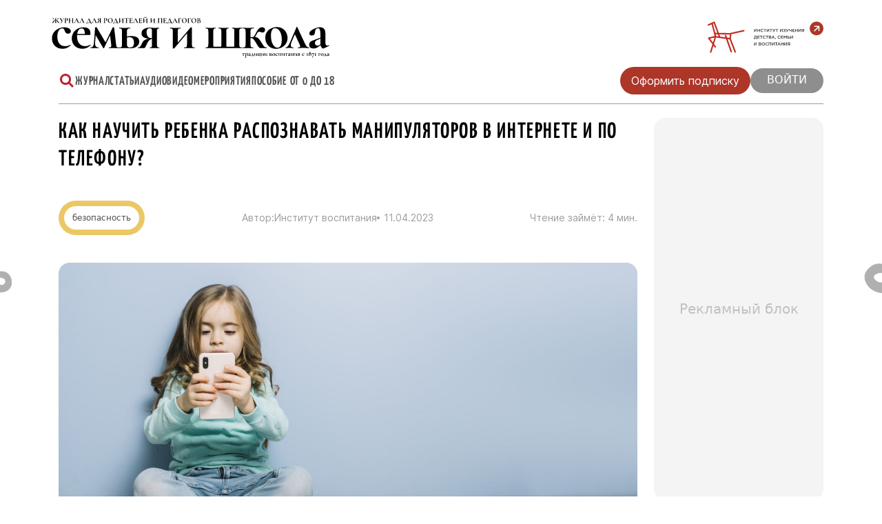

--- FILE ---
content_type: text/html; charset=UTF-8
request_url: https://xn--80ajjifdqt0evb7a.xn--p1ai/2023/04/11/%D0%BA%D0%B0%D0%BA-%D0%BD%D0%B0%D1%83%D1%87%D0%B8%D1%82%D1%8C-%D1%80%D0%B5%D0%B1%D0%B5%D0%BD%D0%BA%D0%B0-%D1%80%D0%B0%D1%81%D0%BF%D0%BE%D0%B7%D0%BD%D0%B0%D0%B2%D0%B0%D1%82%D1%8C-%D0%BC%D0%B0%D0%BD/
body_size: 37976
content:

<!doctype html>
<html lang="ru-RU" >
<head>

    <noscript class="loadLater">
        <!-- <link href="https://cdn.jsdelivr.net/npm/bootstrap@5.0.2/dist/css/bootstrap.min.css" rel="stylesheet" integrity="sha384-EVSTQN3/azprG1Anm3QDgpJLIm9Nao0Yz1ztcQTwFspd3yD65VohhpuuCOmLASjC" crossorigin="anonymous"> -->
        <!-- <link rel="stylesheet" href="https://xn--80ajjifdqt0evb7a.xn--p1ai/wp-content/themes/familyschool/css/bootstrap.min.css" integrity="sha384-Gn5384xqQ1aoWXA+058RXPxPg6fy4IWvTNh0E263XmFcJlSAwiGgFAW/dAiS6JXm" crossorigin="anonymous"> -->
        <script src="https://cdn.jsdelivr.net/npm/bootstrap@5.0.2/dist/js/bootstrap.bundle.min.js" integrity="sha384-MrcW6ZMFYlzcLA8Nl+NtUVF0sA7MsXsP1UyJoMp4YLEuNSfAP+JcXn/tWtIaxVXM" crossorigin="anonymous"></script>
        <script src="https://cdn.jsdelivr.net/npm/swiper@9/swiper-bundle.min.js"></script>
        <!-- <link rel="stylesheet" id="wp-block-library-css" href="https://xn--80ajjifdqt0evb7a.xn--p1ai/wp-includes/css/dist/block-library/style.min.css?ver=6.3.1" media="all"> -->
        <!-- <link rel="stylesheet" id="contact-form-7-css" href="https://xn--80ajjifdqt0evb7a.xn--p1ai/wp-content/plugins/contact-form-7/includes/css/styles.css?ver=5.4.2" media="all"> -->
        <!-- <link rel="stylesheet" id="crp-public-css" href="https://xn--80ajjifdqt0evb7a.xn--p1ai/wp-content/plugins/custom-related-posts/dist/public.css?ver=1.7.1" media="all"> -->
        <!-- <link rel="stylesheet" id="quiz-maker-css" href="https://xn--80ajjifdqt0evb7a.xn--p1ai/wp-content/plugins/quiz-maker/public/css/quiz-maker-public.css?ver=6.2.4.5" media="all"> -->
        <!-- <link rel="stylesheet" id="usp_style-css" href="https://xn--80ajjifdqt0evb7a.xn--p1ai/wp-content/themes/familyschool/usp/usp.css?ver=20210719" media="all"> -->
        <!-- <link rel="stylesheet" id="twenty-twenty-one-style-css" href="https://xn--80ajjifdqt0evb7a.xn--p1ai/wp-content/themes/familyschool/style.css?ver=6.3.1" media="all"> -->
        <!-- <link rel="stylesheet" id="buttons-css" href="https://xn--80ajjifdqt0evb7a.xn--p1ai/wp-includes/css/buttons.min.css?ver=6.3.1" media="all"> -->
        <!-- <link rel="stylesheet" id="dashicons-css" href="https://xn--80ajjifdqt0evb7a.xn--p1ai/wp-includes/css/dashicons.min.css?ver=6.3.1" media="all"> -->
        <!-- <link rel="stylesheet" id="media-views-css" href="https://xn--80ajjifdqt0evb7a.xn--p1ai/wp-includes/css/media-views.min.css?ver=6.3.1" media="all"> -->
        <!-- <link rel="stylesheet" id="newsletter-css" href="https://xn--80ajjifdqt0evb7a.xn--p1ai/wp-content/plugins/newsletter/style.css?ver=7.3.4" media="all"> -->
        <!-- <link rel="stylesheet" id="um_fonticons_ii-css" href="https://xn--80ajjifdqt0evb7a.xn--p1ai/wp-content/plugins/ultimate-member/assets/css/um-fonticons-ii.css?ver=2.2.5" media="all"> -->
        <!-- <link rel="stylesheet" id="um_fonticons_fa-css" href="https://xn--80ajjifdqt0evb7a.xn--p1ai/wp-content/plugins/ultimate-member/assets/css/um-fonticons-fa.css?ver=2.2.5" media="all"> -->
        <!-- <link rel="stylesheet" id="um_styles-css" href="https://xn--80ajjifdqt0evb7a.xn--p1ai/wp-content/plugins/ultimate-member/assets/css/um-styles.css?ver=2.2.5" media="all"> -->
        <!-- <link rel="stylesheet" href="https://xn--80ajjifdqt0evb7a.xn--p1ai/wp-content/themes/familyschool/main-style.css" type="text/css"> -->
        <script src="https://xn--80ajjifdqt0evb7a.xn--p1ai/wp-includes/js/jquery/jquery.min.js?ver=3.7.0" id="jquery-core-js"></script>
        <script src="https://xn--80ajjifdqt0evb7a.xn--p1ai/wp-includes/js/plupload/moxie.min.js?ver=1.3.5" id="moxiejs-js"></script>
        <script src="https://xn--80ajjifdqt0evb7a.xn--p1ai/wp-includes/js/plupload/plupload.min.js?ver=2.1.9" id="plupload-js"></script>
        <script src="https://xn--80ajjifdqt0evb7a.xn--p1ai/wp-content/themes/familyschool/js/jquery-3.6.0.js" integrity="sha256-H+K7U5CnXl1h5ywQfKtSj8PCmoN9aaq30gDh27Xc0jk=" crossorigin="anonymous"></script>
        <script src="https://xn--80ajjifdqt0evb7a.xn--p1ai/wp-content/themes/familyschool/js/bootstrap.min.js" integrity="sha384-JZR6Spejh4U02d8jOt6vLEHfe/JQGiRRSQQxSfFWpi1MquVdAyjUar5+76PVCmYl" crossorigin="anonymous"></script>
        <script type="text/javascript" src="https://xn--80ajjifdqt0evb7a.xn--p1ai/wp-content/themes/familyschool/slick/slick.min.js"></script>
        <script src="https://xn--80ajjifdqt0evb7a.xn--p1ai/wp-content/themes/familyschool/js/moment.js"></script>
        <script src="https://xn--80ajjifdqt0evb7a.xn--p1ai/wp-content/themes/familyschool/js/jquery.eventCalendar.js"></script>
        <script src="https://xn--80ajjifdqt0evb7a.xn--p1ai/wp-content/themes/familyschool/js/loadmore.js"></script>
    </noscript>

    <script type="application/javascript">
        // Р—Р°РіСЂСѓР·РёС‚СЊ СЃРѕРґРµСЂР¶РёРјРѕРµ <noscript class="loadLater"></noscript>  РїРѕСЃР»Рµ Р·Р°РіСЂСѓР·РєРё СЃС‚СЂР°РЅРёС†С‹
        document.addEventListener("DOMContentLoaded", function(event) {
            var loadLater = document.querySelector('.loadLater');
            var head = document.querySelector('head');
            if(loadLater && head){
                head.insertAdjacentHTML('beforeend', loadLater.innerHTML);
            }
        });
    </script>

    <link href="https://cdn.jsdelivr.net/npm/bootstrap@5.0.2/dist/css/bootstrap.min.css" rel="stylesheet" integrity="sha384-EVSTQN3/azprG1Anm3QDgpJLIm9Nao0Yz1ztcQTwFspd3yD65VohhpuuCOmLASjC" crossorigin="anonymous">

    <script src="https://cdn.jsdelivr.net/npm/bootstrap@5.0.2/dist/js/bootstrap.bundle.min.js" integrity="sha384-MrcW6ZMFYlzcLA8Nl+NtUVF0sA7MsXsP1UyJoMp4YLEuNSfAP+JcXn/tWtIaxVXM" crossorigin="anonymous"></script>


	<meta charset="UTF-8" />
	<meta name="viewport" content="width=device-width, initial-scale=1" />
	<title>Как научить ребенка распознавать манипуляторов в интернете и по телефону? &#8211; Семья и школа</title>
<meta name='robots' content='max-image-preview:large' />
<link rel="alternate" type="application/rss+xml" title="Семья и школа &raquo; Лента" href="https://xn--80ajjifdqt0evb7a.xn--p1ai/feed/" />
<link rel="alternate" type="application/rss+xml" title="Семья и школа &raquo; Лента комментариев" href="https://xn--80ajjifdqt0evb7a.xn--p1ai/comments/feed/" />
<link rel="alternate" type="application/rss+xml" title="Семья и школа &raquo; Лента комментариев к &laquo;Как научить ребенка распознавать манипуляторов в интернете и по телефону?&raquo;" href="https://xn--80ajjifdqt0evb7a.xn--p1ai/2023/04/11/%d0%ba%d0%b0%d0%ba-%d0%bd%d0%b0%d1%83%d1%87%d0%b8%d1%82%d1%8c-%d1%80%d0%b5%d0%b1%d0%b5%d0%bd%d0%ba%d0%b0-%d1%80%d0%b0%d1%81%d0%bf%d0%be%d0%b7%d0%bd%d0%b0%d0%b2%d0%b0%d1%82%d1%8c-%d0%bc%d0%b0%d0%bd/feed/" />
<link rel="alternate" title="oEmbed (JSON)" type="application/json+oembed" href="https://xn--80ajjifdqt0evb7a.xn--p1ai/wp-json/oembed/1.0/embed?url=https%3A%2F%2Fxn--80ajjifdqt0evb7a.xn--p1ai%2F2023%2F04%2F11%2F%25d0%25ba%25d0%25b0%25d0%25ba-%25d0%25bd%25d0%25b0%25d1%2583%25d1%2587%25d0%25b8%25d1%2582%25d1%258c-%25d1%2580%25d0%25b5%25d0%25b1%25d0%25b5%25d0%25bd%25d0%25ba%25d0%25b0-%25d1%2580%25d0%25b0%25d1%2581%25d0%25bf%25d0%25be%25d0%25b7%25d0%25bd%25d0%25b0%25d0%25b2%25d0%25b0%25d1%2582%25d1%258c-%25d0%25bc%25d0%25b0%25d0%25bd%2F" />
<link rel="alternate" title="oEmbed (XML)" type="text/xml+oembed" href="https://xn--80ajjifdqt0evb7a.xn--p1ai/wp-json/oembed/1.0/embed?url=https%3A%2F%2Fxn--80ajjifdqt0evb7a.xn--p1ai%2F2023%2F04%2F11%2F%25d0%25ba%25d0%25b0%25d0%25ba-%25d0%25bd%25d0%25b0%25d1%2583%25d1%2587%25d0%25b8%25d1%2582%25d1%258c-%25d1%2580%25d0%25b5%25d0%25b1%25d0%25b5%25d0%25bd%25d0%25ba%25d0%25b0-%25d1%2580%25d0%25b0%25d1%2581%25d0%25bf%25d0%25be%25d0%25b7%25d0%25bd%25d0%25b0%25d0%25b2%25d0%25b0%25d1%2582%25d1%258c-%25d0%25bc%25d0%25b0%25d0%25bd%2F&#038;format=xml" />
<style id='wp-img-auto-sizes-contain-inline-css'>
img:is([sizes=auto i],[sizes^="auto," i]){contain-intrinsic-size:3000px 1500px}
/*# sourceURL=wp-img-auto-sizes-contain-inline-css */
</style>
<style id='wp-block-library-inline-css'>
:root{--wp-block-synced-color:#7a00df;--wp-block-synced-color--rgb:122,0,223;--wp-bound-block-color:var(--wp-block-synced-color);--wp-editor-canvas-background:#ddd;--wp-admin-theme-color:#007cba;--wp-admin-theme-color--rgb:0,124,186;--wp-admin-theme-color-darker-10:#006ba1;--wp-admin-theme-color-darker-10--rgb:0,107,160.5;--wp-admin-theme-color-darker-20:#005a87;--wp-admin-theme-color-darker-20--rgb:0,90,135;--wp-admin-border-width-focus:2px}@media (min-resolution:192dpi){:root{--wp-admin-border-width-focus:1.5px}}.wp-element-button{cursor:pointer}:root .has-very-light-gray-background-color{background-color:#eee}:root .has-very-dark-gray-background-color{background-color:#313131}:root .has-very-light-gray-color{color:#eee}:root .has-very-dark-gray-color{color:#313131}:root .has-vivid-green-cyan-to-vivid-cyan-blue-gradient-background{background:linear-gradient(135deg,#00d084,#0693e3)}:root .has-purple-crush-gradient-background{background:linear-gradient(135deg,#34e2e4,#4721fb 50%,#ab1dfe)}:root .has-hazy-dawn-gradient-background{background:linear-gradient(135deg,#faaca8,#dad0ec)}:root .has-subdued-olive-gradient-background{background:linear-gradient(135deg,#fafae1,#67a671)}:root .has-atomic-cream-gradient-background{background:linear-gradient(135deg,#fdd79a,#004a59)}:root .has-nightshade-gradient-background{background:linear-gradient(135deg,#330968,#31cdcf)}:root .has-midnight-gradient-background{background:linear-gradient(135deg,#020381,#2874fc)}:root{--wp--preset--font-size--normal:16px;--wp--preset--font-size--huge:42px}.has-regular-font-size{font-size:1em}.has-larger-font-size{font-size:2.625em}.has-normal-font-size{font-size:var(--wp--preset--font-size--normal)}.has-huge-font-size{font-size:var(--wp--preset--font-size--huge)}.has-text-align-center{text-align:center}.has-text-align-left{text-align:left}.has-text-align-right{text-align:right}.has-fit-text{white-space:nowrap!important}#end-resizable-editor-section{display:none}.aligncenter{clear:both}.items-justified-left{justify-content:flex-start}.items-justified-center{justify-content:center}.items-justified-right{justify-content:flex-end}.items-justified-space-between{justify-content:space-between}.screen-reader-text{border:0;clip-path:inset(50%);height:1px;margin:-1px;overflow:hidden;padding:0;position:absolute;width:1px;word-wrap:normal!important}.screen-reader-text:focus{background-color:#ddd;clip-path:none;color:#444;display:block;font-size:1em;height:auto;left:5px;line-height:normal;padding:15px 23px 14px;text-decoration:none;top:5px;width:auto;z-index:100000}html :where(.has-border-color){border-style:solid}html :where([style*=border-top-color]){border-top-style:solid}html :where([style*=border-right-color]){border-right-style:solid}html :where([style*=border-bottom-color]){border-bottom-style:solid}html :where([style*=border-left-color]){border-left-style:solid}html :where([style*=border-width]){border-style:solid}html :where([style*=border-top-width]){border-top-style:solid}html :where([style*=border-right-width]){border-right-style:solid}html :where([style*=border-bottom-width]){border-bottom-style:solid}html :where([style*=border-left-width]){border-left-style:solid}html :where(img[class*=wp-image-]){height:auto;max-width:100%}:where(figure){margin:0 0 1em}html :where(.is-position-sticky){--wp-admin--admin-bar--position-offset:var(--wp-admin--admin-bar--height,0px)}@media screen and (max-width:600px){html :where(.is-position-sticky){--wp-admin--admin-bar--position-offset:0px}}

/*# sourceURL=wp-block-library-inline-css */
</style><style id='global-styles-inline-css'>
:root{--wp--preset--aspect-ratio--square: 1;--wp--preset--aspect-ratio--4-3: 4/3;--wp--preset--aspect-ratio--3-4: 3/4;--wp--preset--aspect-ratio--3-2: 3/2;--wp--preset--aspect-ratio--2-3: 2/3;--wp--preset--aspect-ratio--16-9: 16/9;--wp--preset--aspect-ratio--9-16: 9/16;--wp--preset--color--black: #000000;--wp--preset--color--cyan-bluish-gray: #abb8c3;--wp--preset--color--white: #FFFFFF;--wp--preset--color--pale-pink: #f78da7;--wp--preset--color--vivid-red: #cf2e2e;--wp--preset--color--luminous-vivid-orange: #ff6900;--wp--preset--color--luminous-vivid-amber: #fcb900;--wp--preset--color--light-green-cyan: #7bdcb5;--wp--preset--color--vivid-green-cyan: #00d084;--wp--preset--color--pale-cyan-blue: #8ed1fc;--wp--preset--color--vivid-cyan-blue: #0693e3;--wp--preset--color--vivid-purple: #9b51e0;--wp--preset--color--dark-gray: #28303D;--wp--preset--color--gray: #39414D;--wp--preset--color--green: #D1E4DD;--wp--preset--color--blue: #D1DFE4;--wp--preset--color--purple: #D1D1E4;--wp--preset--color--red: #E4D1D1;--wp--preset--color--orange: #E4DAD1;--wp--preset--color--yellow: #EEEADD;--wp--preset--gradient--vivid-cyan-blue-to-vivid-purple: linear-gradient(135deg,rgb(6,147,227) 0%,rgb(155,81,224) 100%);--wp--preset--gradient--light-green-cyan-to-vivid-green-cyan: linear-gradient(135deg,rgb(122,220,180) 0%,rgb(0,208,130) 100%);--wp--preset--gradient--luminous-vivid-amber-to-luminous-vivid-orange: linear-gradient(135deg,rgb(252,185,0) 0%,rgb(255,105,0) 100%);--wp--preset--gradient--luminous-vivid-orange-to-vivid-red: linear-gradient(135deg,rgb(255,105,0) 0%,rgb(207,46,46) 100%);--wp--preset--gradient--very-light-gray-to-cyan-bluish-gray: linear-gradient(135deg,rgb(238,238,238) 0%,rgb(169,184,195) 100%);--wp--preset--gradient--cool-to-warm-spectrum: linear-gradient(135deg,rgb(74,234,220) 0%,rgb(151,120,209) 20%,rgb(207,42,186) 40%,rgb(238,44,130) 60%,rgb(251,105,98) 80%,rgb(254,248,76) 100%);--wp--preset--gradient--blush-light-purple: linear-gradient(135deg,rgb(255,206,236) 0%,rgb(152,150,240) 100%);--wp--preset--gradient--blush-bordeaux: linear-gradient(135deg,rgb(254,205,165) 0%,rgb(254,45,45) 50%,rgb(107,0,62) 100%);--wp--preset--gradient--luminous-dusk: linear-gradient(135deg,rgb(255,203,112) 0%,rgb(199,81,192) 50%,rgb(65,88,208) 100%);--wp--preset--gradient--pale-ocean: linear-gradient(135deg,rgb(255,245,203) 0%,rgb(182,227,212) 50%,rgb(51,167,181) 100%);--wp--preset--gradient--electric-grass: linear-gradient(135deg,rgb(202,248,128) 0%,rgb(113,206,126) 100%);--wp--preset--gradient--midnight: linear-gradient(135deg,rgb(2,3,129) 0%,rgb(40,116,252) 100%);--wp--preset--gradient--purple-to-yellow: linear-gradient(160deg, #D1D1E4 0%, #EEEADD 100%);--wp--preset--gradient--yellow-to-purple: linear-gradient(160deg, #EEEADD 0%, #D1D1E4 100%);--wp--preset--gradient--green-to-yellow: linear-gradient(160deg, #D1E4DD 0%, #EEEADD 100%);--wp--preset--gradient--yellow-to-green: linear-gradient(160deg, #EEEADD 0%, #D1E4DD 100%);--wp--preset--gradient--red-to-yellow: linear-gradient(160deg, #E4D1D1 0%, #EEEADD 100%);--wp--preset--gradient--yellow-to-red: linear-gradient(160deg, #EEEADD 0%, #E4D1D1 100%);--wp--preset--gradient--purple-to-red: linear-gradient(160deg, #D1D1E4 0%, #E4D1D1 100%);--wp--preset--gradient--red-to-purple: linear-gradient(160deg, #E4D1D1 0%, #D1D1E4 100%);--wp--preset--font-size--small: 18px;--wp--preset--font-size--medium: 20px;--wp--preset--font-size--large: 24px;--wp--preset--font-size--x-large: 42px;--wp--preset--font-size--extra-small: 16px;--wp--preset--font-size--normal: 20px;--wp--preset--font-size--extra-large: 40px;--wp--preset--font-size--huge: 96px;--wp--preset--font-size--gigantic: 144px;--wp--preset--spacing--20: 0.44rem;--wp--preset--spacing--30: 0.67rem;--wp--preset--spacing--40: 1rem;--wp--preset--spacing--50: 1.5rem;--wp--preset--spacing--60: 2.25rem;--wp--preset--spacing--70: 3.38rem;--wp--preset--spacing--80: 5.06rem;--wp--preset--shadow--natural: 6px 6px 9px rgba(0, 0, 0, 0.2);--wp--preset--shadow--deep: 12px 12px 50px rgba(0, 0, 0, 0.4);--wp--preset--shadow--sharp: 6px 6px 0px rgba(0, 0, 0, 0.2);--wp--preset--shadow--outlined: 6px 6px 0px -3px rgb(255, 255, 255), 6px 6px rgb(0, 0, 0);--wp--preset--shadow--crisp: 6px 6px 0px rgb(0, 0, 0);}:where(.is-layout-flex){gap: 0.5em;}:where(.is-layout-grid){gap: 0.5em;}body .is-layout-flex{display: flex;}.is-layout-flex{flex-wrap: wrap;align-items: center;}.is-layout-flex > :is(*, div){margin: 0;}body .is-layout-grid{display: grid;}.is-layout-grid > :is(*, div){margin: 0;}:where(.wp-block-columns.is-layout-flex){gap: 2em;}:where(.wp-block-columns.is-layout-grid){gap: 2em;}:where(.wp-block-post-template.is-layout-flex){gap: 1.25em;}:where(.wp-block-post-template.is-layout-grid){gap: 1.25em;}.has-black-color{color: var(--wp--preset--color--black) !important;}.has-cyan-bluish-gray-color{color: var(--wp--preset--color--cyan-bluish-gray) !important;}.has-white-color{color: var(--wp--preset--color--white) !important;}.has-pale-pink-color{color: var(--wp--preset--color--pale-pink) !important;}.has-vivid-red-color{color: var(--wp--preset--color--vivid-red) !important;}.has-luminous-vivid-orange-color{color: var(--wp--preset--color--luminous-vivid-orange) !important;}.has-luminous-vivid-amber-color{color: var(--wp--preset--color--luminous-vivid-amber) !important;}.has-light-green-cyan-color{color: var(--wp--preset--color--light-green-cyan) !important;}.has-vivid-green-cyan-color{color: var(--wp--preset--color--vivid-green-cyan) !important;}.has-pale-cyan-blue-color{color: var(--wp--preset--color--pale-cyan-blue) !important;}.has-vivid-cyan-blue-color{color: var(--wp--preset--color--vivid-cyan-blue) !important;}.has-vivid-purple-color{color: var(--wp--preset--color--vivid-purple) !important;}.has-black-background-color{background-color: var(--wp--preset--color--black) !important;}.has-cyan-bluish-gray-background-color{background-color: var(--wp--preset--color--cyan-bluish-gray) !important;}.has-white-background-color{background-color: var(--wp--preset--color--white) !important;}.has-pale-pink-background-color{background-color: var(--wp--preset--color--pale-pink) !important;}.has-vivid-red-background-color{background-color: var(--wp--preset--color--vivid-red) !important;}.has-luminous-vivid-orange-background-color{background-color: var(--wp--preset--color--luminous-vivid-orange) !important;}.has-luminous-vivid-amber-background-color{background-color: var(--wp--preset--color--luminous-vivid-amber) !important;}.has-light-green-cyan-background-color{background-color: var(--wp--preset--color--light-green-cyan) !important;}.has-vivid-green-cyan-background-color{background-color: var(--wp--preset--color--vivid-green-cyan) !important;}.has-pale-cyan-blue-background-color{background-color: var(--wp--preset--color--pale-cyan-blue) !important;}.has-vivid-cyan-blue-background-color{background-color: var(--wp--preset--color--vivid-cyan-blue) !important;}.has-vivid-purple-background-color{background-color: var(--wp--preset--color--vivid-purple) !important;}.has-black-border-color{border-color: var(--wp--preset--color--black) !important;}.has-cyan-bluish-gray-border-color{border-color: var(--wp--preset--color--cyan-bluish-gray) !important;}.has-white-border-color{border-color: var(--wp--preset--color--white) !important;}.has-pale-pink-border-color{border-color: var(--wp--preset--color--pale-pink) !important;}.has-vivid-red-border-color{border-color: var(--wp--preset--color--vivid-red) !important;}.has-luminous-vivid-orange-border-color{border-color: var(--wp--preset--color--luminous-vivid-orange) !important;}.has-luminous-vivid-amber-border-color{border-color: var(--wp--preset--color--luminous-vivid-amber) !important;}.has-light-green-cyan-border-color{border-color: var(--wp--preset--color--light-green-cyan) !important;}.has-vivid-green-cyan-border-color{border-color: var(--wp--preset--color--vivid-green-cyan) !important;}.has-pale-cyan-blue-border-color{border-color: var(--wp--preset--color--pale-cyan-blue) !important;}.has-vivid-cyan-blue-border-color{border-color: var(--wp--preset--color--vivid-cyan-blue) !important;}.has-vivid-purple-border-color{border-color: var(--wp--preset--color--vivid-purple) !important;}.has-vivid-cyan-blue-to-vivid-purple-gradient-background{background: var(--wp--preset--gradient--vivid-cyan-blue-to-vivid-purple) !important;}.has-light-green-cyan-to-vivid-green-cyan-gradient-background{background: var(--wp--preset--gradient--light-green-cyan-to-vivid-green-cyan) !important;}.has-luminous-vivid-amber-to-luminous-vivid-orange-gradient-background{background: var(--wp--preset--gradient--luminous-vivid-amber-to-luminous-vivid-orange) !important;}.has-luminous-vivid-orange-to-vivid-red-gradient-background{background: var(--wp--preset--gradient--luminous-vivid-orange-to-vivid-red) !important;}.has-very-light-gray-to-cyan-bluish-gray-gradient-background{background: var(--wp--preset--gradient--very-light-gray-to-cyan-bluish-gray) !important;}.has-cool-to-warm-spectrum-gradient-background{background: var(--wp--preset--gradient--cool-to-warm-spectrum) !important;}.has-blush-light-purple-gradient-background{background: var(--wp--preset--gradient--blush-light-purple) !important;}.has-blush-bordeaux-gradient-background{background: var(--wp--preset--gradient--blush-bordeaux) !important;}.has-luminous-dusk-gradient-background{background: var(--wp--preset--gradient--luminous-dusk) !important;}.has-pale-ocean-gradient-background{background: var(--wp--preset--gradient--pale-ocean) !important;}.has-electric-grass-gradient-background{background: var(--wp--preset--gradient--electric-grass) !important;}.has-midnight-gradient-background{background: var(--wp--preset--gradient--midnight) !important;}.has-small-font-size{font-size: var(--wp--preset--font-size--small) !important;}.has-medium-font-size{font-size: var(--wp--preset--font-size--medium) !important;}.has-large-font-size{font-size: var(--wp--preset--font-size--large) !important;}.has-x-large-font-size{font-size: var(--wp--preset--font-size--x-large) !important;}
/*# sourceURL=global-styles-inline-css */
</style>

<style id='classic-theme-styles-inline-css'>
/*! This file is auto-generated */
.wp-block-button__link{color:#fff;background-color:#32373c;border-radius:9999px;box-shadow:none;text-decoration:none;padding:calc(.667em + 2px) calc(1.333em + 2px);font-size:1.125em}.wp-block-file__button{background:#32373c;color:#fff;text-decoration:none}
/*# sourceURL=/wp-includes/css/classic-themes.min.css */
</style>
<link rel='stylesheet' id='contact-form-7-css' href='https://xn--80ajjifdqt0evb7a.xn--p1ai/wp-content/plugins/contact-form-7/includes/css/styles.css?ver=5.4.2' media='all' />
<link rel='stylesheet' id='crp-public-css' href='https://xn--80ajjifdqt0evb7a.xn--p1ai/wp-content/plugins/custom-related-posts/dist/public.css?ver=1.7.1' media='all' />
<link rel='stylesheet' id='quiz-maker-css' href='https://xn--80ajjifdqt0evb7a.xn--p1ai/wp-content/plugins/quiz-maker/public/css/quiz-maker-public.css?ver=6.2.4.5' media='all' />
<link rel='stylesheet' id='usp_style-css' href='https://xn--80ajjifdqt0evb7a.xn--p1ai/wp-content/themes/familyschool/usp/usp.css?ver=20210719' media='all' />
<link rel='stylesheet' id='wp-ulike-css' href='https://xn--80ajjifdqt0evb7a.xn--p1ai/wp-content/plugins/wp-ulike/assets/css/wp-ulike.min.css?ver=4.6.8' media='all' />
<link rel='stylesheet' id='twenty-twenty-one-style-css' href='https://xn--80ajjifdqt0evb7a.xn--p1ai/wp-content/themes/familyschool/style.css?ver=6.9' media='all' />
<style id='twenty-twenty-one-style-inline-css'>
body,input,textarea,button,.button,.faux-button,.wp-block-button__link,.wp-block-file__button,.has-drop-cap:not(:focus)::first-letter,.has-drop-cap:not(:focus)::first-letter,.entry-content .wp-block-archives,.entry-content .wp-block-categories,.entry-content .wp-block-cover-image,.entry-content .wp-block-latest-comments,.entry-content .wp-block-latest-posts,.entry-content .wp-block-pullquote,.entry-content .wp-block-quote.is-large,.entry-content .wp-block-quote.is-style-large,.entry-content .wp-block-archives *,.entry-content .wp-block-categories *,.entry-content .wp-block-latest-posts *,.entry-content .wp-block-latest-comments *,.entry-content p,.entry-content ol,.entry-content ul,.entry-content dl,.entry-content dt,.entry-content cite,.entry-content figcaption,.entry-content .wp-caption-text,.comment-content p,.comment-content ol,.comment-content ul,.comment-content dl,.comment-content dt,.comment-content cite,.comment-content figcaption,.comment-content .wp-caption-text,.widget_text p,.widget_text ol,.widget_text ul,.widget_text dl,.widget_text dt,.widget-content .rssSummary,.widget-content cite,.widget-content figcaption,.widget-content .wp-caption-text { font-family: 'Helvetica Neue',Helvetica,'Segoe UI',Arial,sans-serif; }
/*# sourceURL=twenty-twenty-one-style-inline-css */
</style>
<link rel='stylesheet' id='twenty-twenty-one-print-style-css' href='https://xn--80ajjifdqt0evb7a.xn--p1ai/wp-content/themes/familyschool/assets/css/print.css?ver=6.9' media='print' />
<link rel='stylesheet' id='buttons-css' href='https://xn--80ajjifdqt0evb7a.xn--p1ai/wp-includes/css/buttons.min.css?ver=6.9' media='all' />
<link rel='stylesheet' id='dashicons-css' href='https://xn--80ajjifdqt0evb7a.xn--p1ai/wp-includes/css/dashicons.min.css?ver=6.9' media='all' />
<link rel='stylesheet' id='mediaelement-css' href='https://xn--80ajjifdqt0evb7a.xn--p1ai/wp-includes/js/mediaelement/mediaelementplayer-legacy.min.css?ver=4.2.17' media='all' />
<link rel='stylesheet' id='wp-mediaelement-css' href='https://xn--80ajjifdqt0evb7a.xn--p1ai/wp-includes/js/mediaelement/wp-mediaelement.min.css?ver=6.9' media='all' />
<link rel='stylesheet' id='media-views-css' href='https://xn--80ajjifdqt0evb7a.xn--p1ai/wp-includes/css/media-views.min.css?ver=6.9' media='all' />
<link rel='stylesheet' id='imgareaselect-css' href='https://xn--80ajjifdqt0evb7a.xn--p1ai/wp-includes/js/imgareaselect/imgareaselect.css?ver=0.9.8' media='all' />
<link rel='stylesheet' id='newsletter-css' href='https://xn--80ajjifdqt0evb7a.xn--p1ai/wp-content/plugins/newsletter/style.css?ver=7.3.4' media='all' />
<link rel='stylesheet' id='um_fonticons_ii-css' href='https://xn--80ajjifdqt0evb7a.xn--p1ai/wp-content/plugins/ultimate-member/assets/css/um-fonticons-ii.css?ver=2.6.7' media='all' />
<link rel='stylesheet' id='um_fonticons_fa-css' href='https://xn--80ajjifdqt0evb7a.xn--p1ai/wp-content/plugins/ultimate-member/assets/css/um-fonticons-fa.css?ver=2.6.7' media='all' />
<link rel='stylesheet' id='select2-css' href='https://xn--80ajjifdqt0evb7a.xn--p1ai/wp-content/plugins/ultimate-member/assets/css/select2/select2.min.css?ver=4.0.13' media='all' />
<link rel='stylesheet' id='um_crop-css' href='https://xn--80ajjifdqt0evb7a.xn--p1ai/wp-content/plugins/ultimate-member/assets/css/um-crop.css?ver=2.6.7' media='all' />
<link rel='stylesheet' id='um_modal-css' href='https://xn--80ajjifdqt0evb7a.xn--p1ai/wp-content/plugins/ultimate-member/assets/css/um-modal.css?ver=2.6.7' media='all' />
<link rel='stylesheet' id='um_styles-css' href='https://xn--80ajjifdqt0evb7a.xn--p1ai/wp-content/plugins/ultimate-member/assets/css/um-styles.css?ver=2.6.7' media='all' />
<link rel='stylesheet' id='um_profile-css' href='https://xn--80ajjifdqt0evb7a.xn--p1ai/wp-content/plugins/ultimate-member/assets/css/um-profile.css?ver=2.6.7' media='all' />
<link rel='stylesheet' id='um_account-css' href='https://xn--80ajjifdqt0evb7a.xn--p1ai/wp-content/plugins/ultimate-member/assets/css/um-account.css?ver=2.6.7' media='all' />
<link rel='stylesheet' id='um_misc-css' href='https://xn--80ajjifdqt0evb7a.xn--p1ai/wp-content/plugins/ultimate-member/assets/css/um-misc.css?ver=2.6.7' media='all' />
<link rel='stylesheet' id='um_fileupload-css' href='https://xn--80ajjifdqt0evb7a.xn--p1ai/wp-content/plugins/ultimate-member/assets/css/um-fileupload.css?ver=2.6.7' media='all' />
<link rel='stylesheet' id='um_datetime-css' href='https://xn--80ajjifdqt0evb7a.xn--p1ai/wp-content/plugins/ultimate-member/assets/css/pickadate/default.css?ver=2.6.7' media='all' />
<link rel='stylesheet' id='um_datetime_date-css' href='https://xn--80ajjifdqt0evb7a.xn--p1ai/wp-content/plugins/ultimate-member/assets/css/pickadate/default.date.css?ver=2.6.7' media='all' />
<link rel='stylesheet' id='um_datetime_time-css' href='https://xn--80ajjifdqt0evb7a.xn--p1ai/wp-content/plugins/ultimate-member/assets/css/pickadate/default.time.css?ver=2.6.7' media='all' />
<link rel='stylesheet' id='um_raty-css' href='https://xn--80ajjifdqt0evb7a.xn--p1ai/wp-content/plugins/ultimate-member/assets/css/um-raty.css?ver=2.6.7' media='all' />
<link rel='stylesheet' id='um_scrollbar-css' href='https://xn--80ajjifdqt0evb7a.xn--p1ai/wp-content/plugins/ultimate-member/assets/css/simplebar.css?ver=2.6.7' media='all' />
<link rel='stylesheet' id='um_tipsy-css' href='https://xn--80ajjifdqt0evb7a.xn--p1ai/wp-content/plugins/ultimate-member/assets/css/um-tipsy.css?ver=2.6.7' media='all' />
<link rel='stylesheet' id='um_responsive-css' href='https://xn--80ajjifdqt0evb7a.xn--p1ai/wp-content/plugins/ultimate-member/assets/css/um-responsive.css?ver=2.6.7' media='all' />
<link rel='stylesheet' id='um_default_css-css' href='https://xn--80ajjifdqt0evb7a.xn--p1ai/wp-content/plugins/ultimate-member/assets/css/um-old-default.css?ver=2.6.7' media='all' />
<!--n2css--><script src="https://xn--80ajjifdqt0evb7a.xn--p1ai/wp-includes/js/jquery/jquery.min.js?ver=3.7.1" id="jquery-core-js"></script>
<script src="https://xn--80ajjifdqt0evb7a.xn--p1ai/wp-includes/js/jquery/jquery-migrate.min.js?ver=3.4.1" id="jquery-migrate-js"></script>
<script src="https://xn--80ajjifdqt0evb7a.xn--p1ai/wp-content/plugins/user-submitted-posts/resources/jquery.cookie.js?ver=20210719" id="usp_cookie-js"></script>
<script src="https://xn--80ajjifdqt0evb7a.xn--p1ai/wp-content/plugins/user-submitted-posts/resources/jquery.parsley.min.js?ver=20210719" id="usp_parsley-js"></script>
<script id="usp_core-js-before">
var usp_custom_field = "usp_custom_field"; var usp_custom_checkbox = "usp_custom_checkbox"; var usp_case_sensitivity = "false"; var usp_challenge_response = "2"; var usp_min_images = 0; var usp_max_images = 1; var usp_parsley_error = "\u041d\u0435\u0432\u0435\u0440\u043d\u044b\u0439 \u043e\u0442\u0432\u0435\u0442."; var usp_multiple_cats = 0; var usp_existing_tags = 0; var usp_recaptcha_disp = "hide"; var usp_recaptcha_vers = "2"; var usp_recaptcha_key = ""; 
//# sourceURL=usp_core-js-before
</script>
<script src="https://xn--80ajjifdqt0evb7a.xn--p1ai/wp-content/plugins/user-submitted-posts/resources/jquery.usp.core.js?ver=20210719" id="usp_core-js"></script>
<script id="utils-js-extra">
var userSettings = {"url":"/","uid":"0","time":"1767468561","secure":"1"};
//# sourceURL=utils-js-extra
</script>
<script src="https://xn--80ajjifdqt0evb7a.xn--p1ai/wp-includes/js/utils.min.js?ver=6.9" id="utils-js"></script>
<script src="https://xn--80ajjifdqt0evb7a.xn--p1ai/wp-includes/js/plupload/moxie.min.js?ver=1.3.5.1" id="moxiejs-js"></script>
<script src="https://xn--80ajjifdqt0evb7a.xn--p1ai/wp-includes/js/plupload/plupload.min.js?ver=2.1.9" id="plupload-js"></script>
<script id="mxmlb_admin_script-js-extra">
var mxmlb_admin_localize = {"ajaxurl":"https://xn--80ajjifdqt0evb7a.xn--p1ai/wp-admin/admin-ajax.php","mxmlb_nonce":"90f1f417ed"};
//# sourceURL=mxmlb_admin_script-js-extra
</script>
<script src="https://xn--80ajjifdqt0evb7a.xn--p1ai/wp-content/themes/familyschool/assets/js/avatar.js?ver=1.0" id="mxmlb_admin_script-js"></script>
<script src="https://xn--80ajjifdqt0evb7a.xn--p1ai/wp-content/plugins/ultimate-member/assets/js/um-gdpr.min.js?ver=2.6.7" id="um-gdpr-js"></script>
<link rel="https://api.w.org/" href="https://xn--80ajjifdqt0evb7a.xn--p1ai/wp-json/" /><link rel="alternate" title="JSON" type="application/json" href="https://xn--80ajjifdqt0evb7a.xn--p1ai/wp-json/wp/v2/posts/5299" /><link rel="EditURI" type="application/rsd+xml" title="RSD" href="https://xn--80ajjifdqt0evb7a.xn--p1ai/xmlrpc.php?rsd" />
<meta name="generator" content="WordPress 6.9" />
<link rel="canonical" href="https://xn--80ajjifdqt0evb7a.xn--p1ai/2023/04/11/%d0%ba%d0%b0%d0%ba-%d0%bd%d0%b0%d1%83%d1%87%d0%b8%d1%82%d1%8c-%d1%80%d0%b5%d0%b1%d0%b5%d0%bd%d0%ba%d0%b0-%d1%80%d0%b0%d1%81%d0%bf%d0%be%d0%b7%d0%bd%d0%b0%d0%b2%d0%b0%d1%82%d1%8c-%d0%bc%d0%b0%d0%bd/" />
<link rel='shortlink' href='https://xn--80ajjifdqt0evb7a.xn--p1ai/?p=5299' />
		<style type="text/css">
			.um_request_name {
				display: none !important;
			}
		</style>
	<link rel="pingback" href="https://xn--80ajjifdqt0evb7a.xn--p1ai/xmlrpc.php"><link rel="icon" href="https://xn--80ajjifdqt0evb7a.xn--p1ai/wp-content/uploads/2021/09/cropped-logo-32x32.png" sizes="32x32" />
<link rel="icon" href="https://xn--80ajjifdqt0evb7a.xn--p1ai/wp-content/uploads/2021/09/cropped-logo-192x192.png" sizes="192x192" />
<link rel="apple-touch-icon" href="https://xn--80ajjifdqt0evb7a.xn--p1ai/wp-content/uploads/2021/09/cropped-logo-180x180.png" />
<meta name="msapplication-TileImage" content="https://xn--80ajjifdqt0evb7a.xn--p1ai/wp-content/uploads/2021/09/cropped-logo-270x270.png" />
	<!-- <title>Как научить ребенка распознавать манипуляторов в интернете и по телефону? &#8211; Семья и школа</title> -->
	<!-- <link rel="stylesheet" href="https://xn--80ajjifdqt0evb7a.xn--p1ai/wp-content/themes/familyschool/bootstrap/css/bootstrap.css">
	<link rel="stylesheet" href="https://xn--80ajjifdqt0evb7a.xn--p1ai/wp-content/themes/familyschool/bootstrap/js/bootstrap.js"> -->
	<link rel="stylesheet" href="https://xn--80ajjifdqt0evb7a.xn--p1ai/wp-content/themes/familyschool/css/bootstrap.min.css" integrity="sha384-Gn5384xqQ1aoWXA+058RXPxPg6fy4IWvTNh0E263XmFcJlSAwiGgFAW/dAiS6JXm" crossorigin="anonymous">
	
	<link rel="stylesheet" type="text/css" href="https://xn--80ajjifdqt0evb7a.xn--p1ai/wp-content/themes/familyschool/slick/slick.css"/>
	<link rel="stylesheet" type="text/css" href="https://xn--80ajjifdqt0evb7a.xn--p1ai/wp-content/themes/familyschool/slick/slick-theme.css"/>
<!--	<link rel="dns-prefetch" href="https://fonts.googleapis.com">-->
	<!-- календарь + -->
	<link rel="stylesheet" href="https://xn--80ajjifdqt0evb7a.xn--p1ai/wp-content/themes/familyschool/css/eventCalendar.css">
	<link rel="stylesheet" href="https://xn--80ajjifdqt0evb7a.xn--p1ai/wp-content/themes/familyschool/css/eventCalendar_theme_responsive.css">
	<!-- календарь - -->

    <!-- Swiper JS -->
    <script src="https://cdn.jsdelivr.net/npm/swiper@9/swiper-bundle.min.js"></script>
    <!-- Link Swiper's CSS -->
    <link rel="stylesheet" href="https://cdn.jsdelivr.net/npm/swiper@9/swiper-bundle.min.css" />

    <!-- Библиотека pinch-zoom-js (исп-ся в пособиях на последнем уровне, когда открыли картинку в полный экран, то дается возможность свайпом увеличивать изображение) -->
     <script src="https://unpkg.com/pinch-zoom-js@2.3.4/dist/pinch-zoom.umd.js"></script>

	<!-- Основной файл стилей -->
	<link rel="stylesheet" href="https://xn--80ajjifdqt0evb7a.xn--p1ai/wp-content/themes/familyschool/main-style.css" type="text/css" />
	<script src="https://xn--80ajjifdqt0evb7a.xn--p1ai/wp-content/themes/familyschool/js/jquery-3.6.0.js" integrity="sha256-H+K7U5CnXl1h5ywQfKtSj8PCmoN9aaq30gDh27Xc0jk=" crossorigin="anonymous"></script>
	<script src="https://xn--80ajjifdqt0evb7a.xn--p1ai/wp-content/themes/familyschool/js/bootstrap.min.js" integrity="sha384-JZR6Spejh4U02d8jOt6vLEHfe/JQGiRRSQQxSfFWpi1MquVdAyjUar5+76PVCmYl" crossorigin="anonymous"></script>
	<script type="text/javascript" src="https://xn--80ajjifdqt0evb7a.xn--p1ai/wp-content/themes/familyschool/slick/slick.min.js"></script>
	<!-- календарь + -->
	<script src="https://xn--80ajjifdqt0evb7a.xn--p1ai/wp-content/themes/familyschool/js/moment.js"></script>
	<script src="https://xn--80ajjifdqt0evb7a.xn--p1ai/wp-content/themes/familyschool/js/jquery.eventCalendar.js"></script>
	<script src="https://xn--80ajjifdqt0evb7a.xn--p1ai/wp-content/themes/familyschool/js/loadmore.js"></script>
	<!-- календарь - -->
	<meta name="facebook-domain-verification" content="d83h0d1nh25tlxtwvd1ga0pqz7tf6j" />

    <!-- Yandex.Metrika counter -->
    <script type="text/javascript" >
    (function(m,e,t,r,i,k,a){m[i]=m[i]||function(){(m[i].a=m[i].a||[]).push(arguments)};
    m[i].l=1*new Date();k=e.createElement(t),a=e.getElementsByTagName(t)[0],k.async=1,k.src=r,a.parentNode.insertBefore(k,a)})
    (window, document, "script", "https://mc.yandex.ru/metrika/tag.js", "ym");

    ym(80430409, "init", {
            clickmap:true,
            trackLinks:true,
            accurateTrackBounce:true
    });
    </script>
    <noscript><div><img src="https://mc.yandex.ru/watch/80430409" style="position:absolute; left:-9999px;" alt="" /></div></noscript>
    <!-- /Yandex.Metrika counter -->
    <!-- Global site tag (gtag.js) - Google Analytics -->
    <!--<script async src="https://www.googletagmanager.com/gtag/js?id=G-B37P7GSRFX"></script>-->
    <!--<script>-->
    <!--  window.dataLayer = window.dataLayer || [];-->
    <!--  function gtag(){dataLayer.push(arguments);}-->
    <!--  gtag('js', new Date());-->
    <!---->
    <!--  gtag('config', 'G-B37P7GSRFX');-->
    <!--</script>-->
    <!-- - Google Analytics -->
    <!-- Простая Аналитика >> Counter v2 -->
    <script type="text/javascript" async>
        (function (d, w, c) {
            var o = d.getElementsByTagName("script")[0];
            var s = d.createElement("script");
            var f = function () {o.parentNode.insertBefore(s, o);};
            var st = w.localStorage.getItem('PAService1882');
            if (!st) w.localStorage.setItem('PAService1882', JSON.stringify({referrer: d.referrer, page: w.location.href, is: false}));
            s.type = "text/javascript";
            s.type = "text/javascript";
            s.src = "https://analytics.prostoy.ru/live/api-v2.min.js";
            s.onload = function () {
                w['PAService1882'] = new PAService({
                    project: 1882,
                });
            };
            if (w.opera === "[object Opera]") d.addEventListener("DOMContentLoaded", f, false); else f();
        })(document, window, 'pa_service')
    </script>
    <!-- Простая Аналитика << Counter v2 -->
    <!-- Facebook Pixel Code -->
    <!--<script>-->
    <!--!function(f,b,e,v,n,t,s)-->
    <!--{if(f.fbq)return;n=f.fbq=function(){n.callMethod?-->
    <!--n.callMethod.apply(n,arguments):n.queue.push(arguments)};-->
    <!--if(!f._fbq)f._fbq=n;n.push=n;n.loaded=!0;n.version='2.0';-->
    <!--n.queue=[];t=b.createElement(e);t.async=!0;-->
    <!--t.src=v;s=b.getElementsByTagName(e)[0];-->
    <!--s.parentNode.insertBefore(t,s)}(window, document,'script',-->
    <!--'https://connect.facebook.net/en_US/fbevents.js');-->
    <!--fbq('init', '319344072864368');-->
    <!--fbq('track', 'PageView');-->
    <!--</script>-->
    <!--<noscript><img height="1" width="1" style="display:none"-->
    <!--src="https://www.facebook.com/tr?id=319344072864368&ev=PageView&noscript=1"-->
    <!--/></noscript>-->
    <!-- End Facebook Pixel Code -->
    <script type="text/javascript">!function(){var t=document.createElement("script");t.type="text/javascript",t.async=!0,t.src="https://vk.com/js/api/openapi.js?169",t.onload=function(){VK.Retargeting.Init("VK-RTRG-1126583-qSiA"),VK.Retargeting.Hit()},document.head.appendChild(t)}();</script><noscript><img src="https://vk.com/rtrg?p=VK-RTRG-1126583-qSiA" style="position:fixed; left:-999px;" alt=""/></noscript>
    <script defer src="https://xn--80ajjifdqt0evb7a.xn--p1ai/wp-content/themes/familyschool/js/script.js"></script>


    <meta property="og:url" content="https://xn--80ajjifdqt0evb7a.xn--p1ai/">
    <!--<meta property="og:title" content="Журнал «Семья и школа» – проект института РАО для учителей, воспитателей, педагогов, родителей и детей.">-->
    <meta property="og:title" content="«Семья и школа» - проект Института воспитания для родителей и педагогов">
    <meta property="og:description" content="Издание рассказывает о развитии и воспитании ребёнка с младенчества до совершеннолетия — современного ребёнка в современном обществе. На сайте представлены статьи с советами, выпуски экспертов и психологов, подкасты, мероприятия и многое другое.">
    <meta property="og:image" content="https://xn--80ajjifdqt0evb7a.xn--p1ai/wp-content/themes/familyschool/images/og-logo.jpg">

    <meta name="twitter:card" content="summary_large_image">
    <meta property="twitter:domain" content="xn--80ajjifdqt0evb7a.xn--p1ai">
    <meta property="twitter:url" content="https://xn--80ajjifdqt0evb7a.xn--p1ai/">
    <!--<meta name="twitter:title" content="Журнал «Семья и школа» – проект института РАО для учителей, воспитателей, педагогов, родителей и детей.">-->
        <meta name="twitter:title" content="«Семья и школа» - проект Института воспитания для родителей и педагогов">
    <meta name="twitter:description" content="Издание рассказывает о развитии и воспитании ребёнка с младенчества до совершеннолетия — современного ребёнка в современном обществе. На сайте представлены статьи с советами, выпуски экспертов и психологов, подкасты, мероприятия и многое другое.">
    <meta name="twitter:image" content="https://xn--80ajjifdqt0evb7a.xn--p1ai/wp-content/themes/familyschool/images/og-logo.jpg">
	
	
<meta name="keywords" content="Как научить ребенка распознавать манипуляторов в интернете и по телефону?" />
<meta name="description" content="История российского интернета началась 7 апреля 1994 года, когда появился первый сайт с приставкой «ru». Сегодня русский язык является вторым по популярности в Сети. За последнее время Рунет сильно расширился, а вместе с ним и количество информации. Сейчас в Сети нужно быть на чеку, чтобы не попасть под влияние мошенников, поэтому Институт воспитания совместно с&hellip; Читать далее Как научить ребенка распознавать манипуляторов в интернете и по телефону?" />

<meta property="og:title" content="Как научить ребенка распознавать манипуляторов в интернете и по телефону? — Семья и школа"/>
<meta property="og:type" content="article"/>
<meta property="og:site_name" content="Семья и школа"/>
<meta property="og:url" content="https://xn--80ajjifdqt0evb7a.xn--p1ai/2023/04/11/%D0%BA%D0%B0%D0%BA-%D0%BD%D0%B0%D1%83%D1%87%D0%B8%D1%82%D1%8C-%D1%80%D0%B5%D0%B1%D0%B5%D0%BD%D0%BA%D0%B0-%D1%80%D0%B0%D1%81%D0%BF%D0%BE%D0%B7%D0%BD%D0%B0%D0%B2%D0%B0%D1%82%D1%8C-%D0%BC%D0%B0%D0%BD/"/>
<meta property="og:image" content="https://xn--80ajjifdqt0evb7a.xn--p1ai/wp-content/uploads/2023/04/portrait-of-a-little-girl-sitting-on-hardwood-floor-looking-at-smartphone-300x169.jpg"/>


    <script type="application/ld+json">
        {
        "@context": "https://schema.org",
        "@graph": [
            {
            "@type": "Organization",
            "@id": "https://семьяишкола.рф/#organization",
            "name": "Семья и школа",
            "url": "https://семьяишкола.рф",
            "sameAs": [
                "https://t.me/institut_vospitaniya",
                "https://vk.com/institut_vospitaniya"
            ],
            "logo": {
                "@type": "ImageObject",
                "@id": "https://семьяишкола.рф/#logo",
                "url": "https://семьяишкола.рф/wp-content/themes/familyschool/images/og-logo.jpg",
                "width": 600,
                "height": 325,
                "caption": "Семья и школа"
            },
            "image": {
                "@id": "https://семьяишкола.рф/#logo"
            }
            },
            {
            "@type": "WebSite",
            "@id": "https://семьяишкола.рф/#website",
            "url": "https://семьяишкола.рф/",
            "name": "Семья и школа",
            "publisher": {
                "@id": "https://семьяишкола.рф/#organization"
            },
            "potentialAction": {
                "@type": "SearchAction",
                "target": "https://семьяишкола.рф/?s={search_term_string}",
                "query-input": "required name=search_term_string"
            }
            },
            {
            "@type": "WebPage",
            "@id": "https://семьяишкола.рф/#webpage",
            "url": "https://семьяишкола.рф/",
            "inLanguage": "ru-RU",
            "name": "Семья и школа – Журнал для родителей",
            "isPartOf": {
                "@id": "https://семьяишкола.рф/#website"
            },
            "about": {
                "@id": "https://семьяишкола.рф/#organization"
            },
            "datePublished": "2020-12-11T13:45:57+03:00",
            "dateModified": "2023-09-18T10:17:57+03:00",
            "description": "Семья и образование в одном месте: статьи, советы, идеи и источник вдохновения в одном месте."
            }
        ]
        }
    </script>

    <script type="application/ld+json">
        {
            "@context": "http://schema.org",
            "@type": "Organization",
            "brand":"Семья и школа",
            "logo":"https://семьяишкола.рф/wp-content/themes/familyschool/images/og-logo.jpg",
            "name":"семьяишкола.рф",
            "alternateName": "Семья и школа",
            "url":"https://семьяишкола.рф/",
            "sameAs":
            [
            "https://t.me/institut_vospitaniya",
            "https://vk.com/institut_vospitaniya" 
            ],
            "department":
            [
                {
                    "@context": "http://schema.org",
                    "@type": "Organization",
                    "name": "Семья и школа",
                    "image":"https://семьяишкола.рф/wp-content/themes/familyschool/images/og-logo.jpg",
                    "address":
                    {
                        "@type": "PostalAddress",
                        "addressLocality": "Москва",
                        "streetAddress": "Трубниковский переулок, дом 15, строение 1",
                        "postalCode": "121069"
                    },
                    "location":
                    {
                        "@type":"Place",
                        "geo":
                        {
                            "@type": "GeoCoordinates",
                            "latitude": "55.7541458",
                            "longitude": "37.5838957"
                        }
                    },
                    "telephone": "+ 7 495 690 35 48"
                }
            ]
        }
    </script>

    <!-- <script>
        if(is_single(532)) {
            <link rel="canonical" href="https://семьяишкола.рф/2021/10/14/муки-выбора-профориентация-школьник"> 
        }
    </script> -->

</head>

<body class="wp-singular post-template-default single single-post postid-5299 single-format-standard wp-embed-responsive wp-theme-familyschool is-light-theme no-js singular has-main-navigation">
<div class="arrow-up-block" onclick='window.scrollTo({top: 0, behavior: "smooth"});'><img src="https://xn--80ajjifdqt0evb7a.xn--p1ai/wp-content/themes/familyschool/images/arrow-up.svg" alt="Вверх"></div>
<!-- <div id="page" class="site"> -->
	<a class="skip-link screen-reader-text" href="#content">Перейти к содержимому</a>

	
<header class="header">
  <div class="header__top">
    <div class="container header__container">
      <div class="header__logo">
          <!-- <a href="/"><img src="https://xn--80ajjifdqt0evb7a.xn--p1ai/wp-content/themes/familyschool/images/logo-top.svg" alt="Журнал «Семья и школа» – проект института РАО. Советы для родителей и педагогов в одном месте."></a> -->
          <a href="/"><img src="https://xn--80ajjifdqt0evb7a.xn--p1ai/wp-content/themes/familyschool/images/logo-top-new.svg" alt="Журнал «Семья и школа» – проект института РАО. Советы для родителей и педагогов в одном месте."></a>
<!--        <p>Сетевое издание «Семья и школа» (16+)</p>-->
      </div>
        <div class="logo">
            <a class="logo-link" href="https://xn--80adrabb4aegksdjbafk0u.xn--p1ai/" target="_blank">
                <!-- <a class="logo-link" href="https://xn--80adrabb4aegksdjbafk0u.xn--p1ai/" target="_blank"> -->
                <div class="logo-img-block">
                    <!-- <img src="https://xn--80ajjifdqt0evb7a.xn--p1ai/wp-content/themes/familyschool/images/logo-big.svg" alt="Институт изучения детства, семьи и воспитания Российской Академии Образования"> -->
                    <img src="https://xn--80ajjifdqt0evb7a.xn--p1ai/wp-content/themes/familyschool/images/logo-new.svg" alt="Институт изучения детства, семьи и воспитания Российской Академии Образования">
                </div>
                <!-- <div class="logo-txt-block">Институт изучения детства, семьи и воспитания российской академии образования</div> -->
            </a>
        </div>
    </div>
  </div>
	<div class="container">

		<div class="row_ header__bottom">
			<div class="col-10_ col-lg-7_ header-left">
                <!-- <div class="logo-txt"><a href="">семья и школа</a></div> -->
                <!-- <div class="logo-txt"></div> -->
                <div class="search-enter">
					<div class="search-header"><img src="https://xn--80ajjifdqt0evb7a.xn--p1ai/wp-content/themes/familyschool/images/search-icon.svg" alt="Поиск"></div>
					<form action='/' id='searchform' method='get' style="display:none;"><input type='text' name='s' id='s' placeholder='Напишите слово, фразу или категорию'></form><div class='search-header search-header-mobile'><img src='https://xn--80ajjifdqt0evb7a.xn--p1ai/wp-content/themes/familyschool/images/search-icon.svg'></div>
					<!-- <div class="search-header">
						<form action="https://xn--80ajjifdqt0evb7a.xn--p1ai" method="get">
							<input  type="text" name="s" placeholder="Поиск" value=""/>
							<input type="submit" value="Найти"/>
						</form>
					</div> -->

				</div>
                
	<nav id="site-navigation" class="primary-navigation" role="navigation" aria-label="Primary menu">
		
		<div class="primary-menu-container"><ul id="primary-menu-list" class="menu-wrapper"><li class="menu-item menu-item-type-post_type menu-item-object-page menu-item-105"><a href="https://xn--80ajjifdqt0evb7a.xn--p1ai/%d0%be-%d0%b6%d1%83%d1%80%d0%bd%d0%b0%d0%bb%d0%b5/">Журнал</a></li>
<li class="menu-item menu-item-type-post_type menu-item-object-page menu-item-3700"><a href="https://xn--80ajjifdqt0evb7a.xn--p1ai/%d1%81%d1%82%d0%b0%d1%82%d1%8c%d0%b8/">Статьи</a></li>
<li class="menu-item menu-item-type-post_type menu-item-object-page menu-item-5793"><a href="https://xn--80ajjifdqt0evb7a.xn--p1ai/audio/">Аудио</a></li>
<li class="menu-item menu-item-type-post_type menu-item-object-page menu-item-5795"><a href="https://xn--80ajjifdqt0evb7a.xn--p1ai/%d0%b2%d0%b8%d0%b4%d0%b5%d0%be/">Видео</a></li>
<li class="menu-item menu-item-type-post_type menu-item-object-page menu-item-5794"><a href="https://xn--80ajjifdqt0evb7a.xn--p1ai/events/">Мероприятия</a></li>
<li class="menu-item menu-item-type-post_type menu-item-object-page menu-item-7855"><a href="https://xn--80ajjifdqt0evb7a.xn--p1ai/%d0%bf%d0%be%d1%81%d0%be%d0%b1%d0%b8%d0%b5-%d0%be%d1%82-0-%d0%b4%d0%be-18/">Пособие от 0 до 18</a></li>

	<li class='menu-header-enter menu-header-enter_mobile'><a href='/рассылки/' class='header-subscribe header-subscribe_mobile'>Оформить подписку</a></li>
	<li class='menu-header-enter mobile-login-btn'><a href='/login' class='header-subscribe header-subscribe_mobile'>Войти</a></li></ul></div>		
	</nav><!-- #site-navigation -->
	<div class="menu-button-container" style="justify-content: flex-end;">
			<div onclick="noScroll()";>
				<button id="primary-mobile-menu" class="button" aria-controls="primary-menu-list" aria-expanded="false">
					<div class="dropdown-icon open">												<!-- <img src="https://xn--80ajjifdqt0evb7a.xn--p1ai/wp-content/themes/familyschool/images/burger-icon.svg" alt=""> -->
						<span class="dropdown-icon__line"></span>
						<span class="dropdown-icon__line"></span>
						<span class="dropdown-icon__line"></span>
					</div>
					<span class="dropdown-icon close">
						<svg class="svg-icon" width="24" height="24" aria-hidden="true" role="img" focusable="false" viewBox="0 0 24 24" fill="none" xmlns="http://www.w3.org/2000/svg"><path fill-rule="evenodd" clip-rule="evenodd" d="M12 10.9394L5.53033 4.46973L4.46967 5.53039L10.9393 12.0001L4.46967 18.4697L5.53033 19.5304L12 13.0607L18.4697 19.5304L19.5303 18.4697L13.0607 12.0001L19.5303 5.53039L18.4697 4.46973L12 10.9394Z" fill="currentColor"></path></svg>
					</span>
				</button><!-- #primary-mobile-menu -->
			</div>
		</div><!-- .menu-button-container -->
			</div>
<!--			<div class="col-2 col-lg-8 header-center">-->
<!--				-->
<!--			</div>-->
			<div class="col-12 col-lg-5 header-right">
<!--			<div class="logo-header-txt">семья и школа</div>-->
                <div class="header__link">
                    <a href="/рассылки/" class="header-subscribe">Оформить подписку</a>
                                            <a class="enter-header" href="/login">Войти</a>
                                    </div>
			</div>
		</div>
	</div>
</header>

	<!-- <div id="content" class="site-content">
		<div id="primary" class="content-area">
			<main id="main" class="site-main" role="main"> -->

<div class="post-bg-block">
	<div class="container post-container">
		<div class="row grid-block">
			<div class="col grid-block__content">
				
<div class="">
	<article id="post-5299" class="post-5299 post type-post status-publish format-standard has-post-thumbnail hentry category-pedagogik-sovet category-usefull-articles category-parents-club tag-105 entry">

		<h1 class="post-title">Как научить ребенка распознавать манипуляторов в интернете и по телефону?</h1>		<div class="post-information">
			
						<div class="tags-new tags-new_nowrap tags-new_yellow">
									<a href="/?t=безопасность&catF=7" class="tag-new">безопасность</a>
							</div>
			
			<div class="post-author-container">
								<div class="post-date-author post-date-author_flex">
					<p class="">Автор: </p>
										<a class="author-post-page" href="https://xn--80ajjifdqt0evb7a.xn--p1ai/author/%d0%b8%d0%bd%d1%81%d1%82%d0%b8%d1%82%d1%83%d1%82-%d0%b2%d0%be%d1%81%d0%bf%d0%b8%d1%82%d0%b0%d0%bd%d0%b8%d1%8f/">Институт воспитания</a>
										<span class="date-post-page">11.04.2023</span>
					<!-- <span class="download-post-page"><a href=""><img src="https://xn--80ajjifdqt0evb7a.xn--p1ai/wp-content/themes/familyschool/images/pdf.svg" alt=""> Скачать статью</a></span> -->
				</div>
			</div>
				
				<span class="span-reading-time rt-reading-time"><span class="rt-label rt-prefix">Чтение займёт:</span> <span class="rt-time"> 4</span> <span class="rt-label rt-postfix">мин.</span></span>		</div>
		<div class="rating-download-post">
			<span class="download-post-page"><a href=""><img src="https://xn--80ajjifdqt0evb7a.xn--p1ai/wp-content/themes/familyschool/images/pdf.svg" alt=""> Скачать статью</a></span>
		</div>


		<div class="post-content">
			<!--                    <div class="img-excerpt-block">-->
			<!-- <div class="post-img"></div> -->
			<div class="post-img">
				<img width="1568" height="882" src="https://xn--80ajjifdqt0evb7a.xn--p1ai/wp-content/uploads/2023/04/portrait-of-a-little-girl-sitting-on-hardwood-floor-looking-at-smartphone-1568x882.jpg" class="attachment-post-thumbnail size-post-thumbnail wp-post-image" alt="" decoding="async" fetchpriority="high" srcset="https://xn--80ajjifdqt0evb7a.xn--p1ai/wp-content/uploads/2023/04/portrait-of-a-little-girl-sitting-on-hardwood-floor-looking-at-smartphone-1568x882.jpg 1568w, https://xn--80ajjifdqt0evb7a.xn--p1ai/wp-content/uploads/2023/04/portrait-of-a-little-girl-sitting-on-hardwood-floor-looking-at-smartphone-300x169.jpg 300w, https://xn--80ajjifdqt0evb7a.xn--p1ai/wp-content/uploads/2023/04/portrait-of-a-little-girl-sitting-on-hardwood-floor-looking-at-smartphone-1024x576.jpg 1024w, https://xn--80ajjifdqt0evb7a.xn--p1ai/wp-content/uploads/2023/04/portrait-of-a-little-girl-sitting-on-hardwood-floor-looking-at-smartphone-768x432.jpg 768w, https://xn--80ajjifdqt0evb7a.xn--p1ai/wp-content/uploads/2023/04/portrait-of-a-little-girl-sitting-on-hardwood-floor-looking-at-smartphone-1536x864.jpg 1536w, https://xn--80ajjifdqt0evb7a.xn--p1ai/wp-content/uploads/2023/04/portrait-of-a-little-girl-sitting-on-hardwood-floor-looking-at-smartphone-2048x1152.jpg 2048w, https://xn--80ajjifdqt0evb7a.xn--p1ai/wp-content/uploads/2023/04/portrait-of-a-little-girl-sitting-on-hardwood-floor-looking-at-smartphone-1320x742.jpg 1320w" sizes="(max-width: 1568px) 100vw, 1568px" />								<span>freepik.com</span>
							</div>
			<!--                    </div>-->

			<div class="news-details__body">
<div class="news-details__text">
<p>История российского интернета началась 7 апреля 1994 года, когда появился первый сайт с приставкой «ru». Сегодня русский язык является вторым по популярности в Сети. За последнее время Рунет сильно расширился, а вместе с ним и количество информации. Сейчас в Сети нужно быть на чеку, чтобы не попасть под влияние мошенников, поэтому Институт воспитания совместно с Центром изучения и сетевого мониторинга молодежной среды подготовил полезный материал по безопасности в интернете. Обучение цифровой грамотности должно начинаться до вручения гаджета ребенку и продолжаться до тех пор, пока он не овладеет основными навыками коммуникации в Сети.</p>
<h4><b>Как реагировать на шантаж?</b></h4>
<p>Столкнуться с шантажом – серьезный и негативный опыт для пользователей разных возрастов, особенно для детей. Так как ситуация является сильным стрессом, у ребенка должны быть простые и четкие инструкции поведения.</p>
<ul>
<li>Необходимо объяснить, что ни в коем случае не следует выполнять требования манипулятора и вступать с ним в коммуникацию. Игнорирование – главный инструмент безопасного поведения, который сохраняет дистанцию и дает время для фиксации шантажа.</li>
<li>Если шантаж произошел в интернете, ребенку стоит сделать скриншоты всех сообщений, а также собрать данные о манипуляторе (имя, фамилия, идентификатор страницы, то есть «id»).</li>
<li>Если шантаж произошел по телефону, необходимо записать номер и время звонка.</li>
<li>После сбора данных, ребенку следует завершить разговор с манипулятором и заблокировать его. Необходимо заранее объяснить ребенку, как это сделать.</li>
<li>После блокировки нужно сообщить о случившемся и передать сохраненные материалы взрослым. Ребенку важно показать доверие и готовность помочь.</li>
</ul>
<h4><b>Как вести себя ребенку, если мошенники представились важной организацией?</b></h4>
<p>Важно напомнить ребенку, что не все, что он может услышать по телефону, – правда. Поэтому его главная задача – как можно скорее положить трубку и сообщить о звонке взрослым, которые уточнят, что случилось, и при необходимости свяжутся с правоохранительными органами.</p>
<p>Помните, что обо всех случаях угроз безопасности ребенка необходимо сообщать в правоохранительные органы с сохраненными материалами, свидетельствующими о попытке совершить преступление.</p>
<ul>
<li>Подать обращение <a href="https://xn--b1aew.xn--p1ai/request_main" rel="nofollow">онлайн</a>.</li>
<li>Позвонить на горячую линию «Ребенок в опасности» по телефону <i>+7(800)200–19–10</i> (бесплатно, круглосуточно)</li>
<li>Обратиться по номеру <i>+7(800)200–01–22</i> <a href="https://telefon-doveria.ru/" rel="nofollow">Всероссийского Детского телефона доверия</a> (бесплатно, круглосуточно).</li>
</ul>
</div>
<h4><strong>Кибербуллинг</strong></h4>
<p><strong>Кибербуллинг</strong> — это использование интернет-технологий с целью преследования, запугивания, унижения, оскорбления другого человека. Как правило, кибербуллинг происходит в соцсетях и зачастую эта деятельность может попадать под уголовные статьи (например, если человеку угрожают или умышленно порочат репутацию).</p>
<p>Согласно исследованию, около 37% пользователей интернета в возрасте от 12 до 17 лет сталкивались с издевательствами онлайн. О том, какие именно действия подразумеваются под словом «кибербуллинг», какие последствия он несет для ребенка, и что делать родителям, – читайте в нашем прошлом материале <a href="https://xn--80ajjifdqt0evb7a.xn--p1ai/2022/06/28/%d0%ba%d0%b8%d0%b1%d0%b5%d1%80%d0%b1%d1%83%d0%bb%d0%bb%d0%b8%d0%bd%d0%b3-%d1%87%d1%82%d0%be-%d1%8d%d1%82%d0%be-%d1%82%d0%b0%d0%ba%d0%be%d0%b5-%d0%b8-%d0%ba%d0%b0%d0%ba-%d1%81-%d1%8d%d1%82%d0%b8%d0%bc/">по этой ссылке. </a></p>
<div class="news-details__text">
<p>&nbsp;</p>
</div>
</div>

			<div class="flex-container flex-container_space-between">
				<div>		<div class="wpulike wpulike-default " ><div class="wp_ulike_general_class wp_ulike_is_not_liked"><button type="button"
					aria-label="Like Button"
					data-ulike-id="5299"
					data-ulike-nonce="b07f8efe4e"
					data-ulike-type="post"
					data-ulike-template="wpulike-default"
					data-ulike-display-likers=""
					data-ulike-likers-style="popover"
					class="wp_ulike_btn wp_ulike_put_image wp_post_btn_5299"></button><span class="count-box wp_ulike_counter_up" data-ulike-counter-value="0"></span>			</div></div>
	</div>
				<div>767 просмотров</div>
			</div>

			<div style="display: none" class="flex-container flex-container_space-between">
				<button class="article-add-button article-add-button_new" onclick="urlCopyButton()">Скопировать ссылку</button>
			</div>
		</div><!-- .entry-content -->

		<!-- <div class="entry-footer default-max-width"> -->
				<!-- </div> --><!-- .entry-footer -->

	</article><!-- #post-5299 -->
</div><section class="sub-yellow-block sub-yellow-block-v2 sub-yellow-block-newsletter">
	<div class="container">
		<div class="row">
			<div class="col">
				<p class="sub-txt-2">Если Вам понравилась статья, предлагаем оформить подписку на журнал <br> «Семья и школа» и получать самые свежие выпуски на свой адрес</p>
				<div class="vote-star"></div>
<!-- 				<div class="sub-input-block"><div role="form" class="wpcf7" id="wpcf7-f826-p5299-o1" lang="ru-RU" dir="ltr">
<div class="screen-reader-response"><p role="status" aria-live="polite" aria-atomic="true"></p> <ul></ul></div>
<form action="/2023/04/11/%D0%BA%D0%B0%D0%BA-%D0%BD%D0%B0%D1%83%D1%87%D0%B8%D1%82%D1%8C-%D1%80%D0%B5%D0%B1%D0%B5%D0%BD%D0%BA%D0%B0-%D1%80%D0%B0%D1%81%D0%BF%D0%BE%D0%B7%D0%BD%D0%B0%D0%B2%D0%B0%D1%82%D1%8C-%D0%BC%D0%B0%D0%BD/#wpcf7-f826-p5299-o1" method="post" class="wpcf7-form init" novalidate="novalidate" data-status="init" id="mailpoet_form_3">
<div style="display: none;">
<input type="hidden" name="_wpcf7" value="826" />
<input type="hidden" name="_wpcf7_version" value="5.4.2" />
<input type="hidden" name="_wpcf7_locale" value="ru_RU" />
<input type="hidden" name="_wpcf7_unit_tag" value="wpcf7-f826-p5299-o1" />
<input type="hidden" name="_wpcf7_container_post" value="5299" />
<input type="hidden" name="_wpcf7_posted_data_hash" value="" />
</div>
<p><span class="wpcf7-form-control-wrap your-email"><input type="email" name="your-email" value="" size="40" class="wpcf7-form-control wpcf7-text wpcf7-email wpcf7-validates-as-required wpcf7-validates-as-email mailpoet_text" id="subscribeEmail" aria-required="true" aria-invalid="false" placeholder="email" /></span><br />
<input type="submit" value="Отправить" class="wpcf7-form-control wpcf7-submit" /></p>
<div class="wpcf7-response-output" aria-hidden="true"></div></form></div></div> -->
				<div class="sub-input-block">
								<form method="post" action="https://xn--80ajjifdqt0evb7a.xn--p1ai/?na=s" class="tnp-subscription" style="">
<input type='hidden' name='nl[]' value='1'>
<input type="hidden" name="nlang" value=""> 
								<div class="tnp-field tnp-field-email"><input class="tnp-email" type="email" name="ne" id="tnp-1" value="" placeholder="email" required></div>
 
								<div class="tnp-field tnp-field-button"><input class="tnp-button" type="submit" value="Отправить"></div></form>
							</div>
			</div>
		</div>
	</div>
</section>
				<div class="accordion custom-accordion" id="custom-accordion" style="display: none;">
					<div class="accordion-item">
						<h2 class="accordion-header">
							<button class="accordion-button accordion-button_main collapsed" type="button" data-bs-toggle="collapse" data-bs-target="#myAccordionOne" aria-expanded="false" aria-controls="myAccordionOne">
								Причины, почему подростки попадают в «плохие компании»
							</button>
						</h2>
						<div id="myAccordionOne" class="accordion-collapse collapse" data-bs-parent="#myAccordion">
							<div class="accordion-body">
								<ul>
									<li>Неуверенность в себе. Подростки с низкой самооценкой ищут уверенность в компании сверстников. Таким детям необходимо крепкое плечо и сильная опора, чтобы их мнение было подкреплено мнением большинства.</li>
									<li>Дефицит внимания. Из-за занятости взрослых дети начинают доверять сверстникам больше. Подростки с дефицитом внимания верят, что друзья смогут заменить близких. Деструктивное поведение в этом случае – попытка привлечь внимание родителей.</li>
									<li>Заниженная самооценка. Такой ребенок часто боится стать объектом насмешек или изгоем в коллективе. Вообще, это главные страхи подростков. Они не могут дать себе правильную оценку, поэтому требуют подтверждения своей значимости со стороны.</li>
									<li>Стремление к безопасности и стабильности. В подростковом возрасте дети часто ищут компанию, к которой можно присоединиться. Они хотят быть частью коллектива, чтобы иметь опору.</li>
									<li>Неумение отказывать. Речь о подростках, которые не умеют говорить «нет». Они недостаточно взрослые, чтобы быть уверенными в своих действиях, поэтому легче переложить ответственность на других, чем принимать свои решения. Плохим компаниям требуются именно такие ребята.</li>
									<li>Страх одиночества. Подросток боится быть отверженным, поэтому ему проще быть как все.</li>
									<li>Желание самоутвердиться и отстоять свои права. Из-за давления родителей у подростка появляется потребность высказаться, желание, чтобы к нему относились как к личности, уважали, учитывали его мнение и интересы. Такой ребенок остро нуждается в свободе и самовыражении. Их он находит в кругу сверстников.</li>
								</ul>
							</div>
							<div class="btn-box">
								<a href="#custom-accordion" class="accordion-button collapsed accordion-button_small" type="button" data-bs-toggle="collapse" data-bs-target="#myAccordionOne" aria-expanded="false" aria-controls="myAccordionOne">Свернуть</a>
							</div>
						</div>
					</div>
					<div class="accordion-item">
						<h2 class="accordion-header">
							<button class="accordion-button accordion-button_main collapsed" type="button" data-bs-toggle="collapse" data-bs-target="#myAccordionTwo" aria-expanded="false" aria-controls="myAccordionTwo">
								Как понять, что подросток в «плохой компании»?
							</button>
						</h2>
						<div id="myAccordionTwo" class="accordion-collapse collapse" data-bs-parent="#myAccordion">
							<p class="accordion-short-text">Поведение ребенка, попавшего в «плохую компанию», меняется. Ниже представлены признаки, по которым родители могут понять, что с окружением подростка что-то не так:</p>
							<div class="accordion-body">
								<ul>
									<li>Заниженная самооценка. Такой ребенок часто боится стать объектом насмешек или изгоем в коллективе. Вообще, это главные страхи подростков. Они не могут дать себе правильную оценку, поэтому требуют подтверждения своей значимости со стороны.</li>
									<li>Стремление к безопасности и стабильности. В подростковом возрасте дети часто ищут компанию, к которой можно присоединиться. Они хотят быть частью коллектива, чтобы иметь опору.</li>
									<li>Желание самоутвердиться и отстоять свои права. Из-за давления родителей у подростка появляется потребность высказаться, желание, чтобы к нему относились как к личности, уважали, учитывали его мнение и интересы. Такой ребенок остро нуждается в свободе и самовыражении. Их он находит в кругу сверстников.</li>
								</ul>
							</div>
							<div class="btn-box">
								<a href="#custom-accordion" class="accordion-button collapsed accordion-button_small" type="button" data-bs-toggle="collapse" data-bs-target="#myAccordionTwo" aria-expanded="false" aria-controls="myAccordionTwo">Свернуть</a>
							</div>
						</div>
					</div>
				</div>
			</div>

			<aside class="side-panel">
				<div class="ad-block">Рекламный блок</div>
					<div class="recommendations">
		<h2 class="title-h2">Журнал советует</h2>
					<a href="https://xn--80ajjifdqt0evb7a.xn--p1ai/2024/03/01/%d0%ba%d0%b0%d0%ba-%d1%80%d0%b0%d0%b7%d0%b3%d0%be%d0%b2%d0%b0%d1%80%d0%b8%d0%b2%d0%b0%d1%82%d1%8c-%d1%81-%d0%b4%d0%b5%d1%82%d1%8c%d0%bc%d0%b8-%d0%be-%d0%b2%d0%b0%d0%b6%d0%bd%d0%be%d0%bc-%d0%ba%d0%b0/" class="news-card">
									<img width="150" height="150" src="https://xn--80ajjifdqt0evb7a.xn--p1ai/wp-content/uploads/2023/09/Взаимодействие-с-родителями-1920х1080-03-2048x1152-1-150x150.png" class="news-card__img wp-post-image" alt="" decoding="async" loading="lazy" />								<div class="news-card__bg"></div>
				<div class="top-block">
					<object>
						<a href="https://xn--80ajjifdqt0evb7a.xn--p1ai/2024/03/01/%d0%ba%d0%b0%d0%ba-%d1%80%d0%b0%d0%b7%d0%b3%d0%be%d0%b2%d0%b0%d1%80%d0%b8%d0%b2%d0%b0%d1%82%d1%8c-%d1%81-%d0%b4%d0%b5%d1%82%d1%8c%d0%bc%d0%b8-%d0%be-%d0%b2%d0%b0%d0%b6%d0%bd%d0%be%d0%bc-%d0%ba%d0%b0/" class="news-card__link"></a>
					</object>
				</div>
				<div class="bottom-block">
					<h2 class="news-title">Как разговаривать с детьми о важном: Как найти свое место в обществе</h2>
											<div class="news-tags">
															<div class="news-tag">
									<span>Разговоры о важном</span>
								</div>
													</div>
									</div>
			</a>
					<a href="https://xn--80ajjifdqt0evb7a.xn--p1ai/2024/02/15/%d0%ba%d0%b0%d0%ba-%d1%80%d0%b0%d0%b7%d0%b3%d0%be%d0%b2%d0%b0%d1%80%d0%b8%d0%b2%d0%b0%d1%82%d1%8c-%d1%81-%d0%b4%d0%b5%d1%82%d1%8c%d0%bc%d0%b8-%d0%be-%d0%b2%d0%b0%d0%b6%d0%bd%d0%be%d0%bc-%d0%b4-15/" class="news-card">
									<img width="150" height="150" src="https://xn--80ajjifdqt0evb7a.xn--p1ai/wp-content/uploads/2023/05/НИР-1920х1080_01-150x150.webp" class="news-card__img wp-post-image" alt="" decoding="async" loading="lazy" />								<div class="news-card__bg"></div>
				<div class="top-block">
					<object>
						<a href="https://xn--80ajjifdqt0evb7a.xn--p1ai/2024/02/15/%d0%ba%d0%b0%d0%ba-%d1%80%d0%b0%d0%b7%d0%b3%d0%be%d0%b2%d0%b0%d1%80%d0%b8%d0%b2%d0%b0%d1%82%d1%8c-%d1%81-%d0%b4%d0%b5%d1%82%d1%8c%d0%bc%d0%b8-%d0%be-%d0%b2%d0%b0%d0%b6%d0%bd%d0%be%d0%bc-%d0%b4-15/" class="news-card__link"></a>
					</object>
				</div>
				<div class="bottom-block">
					<h2 class="news-title">Как разговаривать с детьми о важном: День защитника Отечества</h2>
											<div class="news-tags">
															<div class="news-tag">
									<span>Разговоры о важном</span>
								</div>
													</div>
									</div>
			</a>
					<a href="https://xn--80ajjifdqt0evb7a.xn--p1ai/2024/02/22/%d0%ba%d0%b0%d0%ba-%d1%80%d0%b0%d0%b7%d0%b3%d0%be%d0%b2%d0%b0%d1%80%d0%b8%d0%b2%d0%b0%d1%82%d1%8c-%d1%81-%d0%b4%d0%b5%d1%82%d1%8c%d0%bc%d0%b8-%d0%be-%d0%b2%d0%b0%d0%b6%d0%bd%d0%be%d0%bc-%d0%b2%d1%81/" class="news-card">
									<img width="150" height="150" src="https://xn--80ajjifdqt0evb7a.xn--p1ai/wp-content/uploads/2023/09/Взаимодействие-с-родителями-1920х1080-03-150x150.png" class="news-card__img wp-post-image" alt="" decoding="async" loading="lazy" />								<div class="news-card__bg"></div>
				<div class="top-block">
					<object>
						<a href="https://xn--80ajjifdqt0evb7a.xn--p1ai/2024/02/22/%d0%ba%d0%b0%d0%ba-%d1%80%d0%b0%d0%b7%d0%b3%d0%be%d0%b2%d0%b0%d1%80%d0%b8%d0%b2%d0%b0%d1%82%d1%8c-%d1%81-%d0%b4%d0%b5%d1%82%d1%8c%d0%bc%d0%b8-%d0%be-%d0%b2%d0%b0%d0%b6%d0%bd%d0%be%d0%bc-%d0%b2%d1%81/" class="news-card__link"></a>
					</object>
				</div>
				<div class="bottom-block">
					<h2 class="news-title">Как разговаривать с детьми о важном: Всемирный фестиваль молодежи</h2>
											<div class="news-tags">
															<div class="news-tag">
									<span>Разговоры о важном</span>
								</div>
													</div>
									</div>
			</a>
			</div>
				<div class="ad-block">Рекламный блок</div>
			</aside>



		</div>
	</div>
</div>

			<!-- </main> --><!-- #main -->
		<!-- </div> --><!-- #primary -->
	<!-- </div> --><!-- #content -->

	
	<footer class="footer">
		<div class="container">
			<div class="row footer-row">
				<div class="col-12 col-lg-4 footer-logo-col">
					<div class="footer-logo-block">
						<div class="logo">
						 	<a class="logo-link" href="https://xn--80adrabb4aegksdjbafk0u.xn--p1ai/" target="_blank">
						 		<div class="logo-img-block"><img src="https://xn--80ajjifdqt0evb7a.xn--p1ai/wp-content/themes/familyschool/images/logo-big_v1_2023.svg" alt=""></div>
						 	</a>
                            <a href="/"><img src="https://xn--80ajjifdqt0evb7a.xn--p1ai/wp-content/themes/familyschool/images/logo-foot.svg" alt=""></a>
						</div>
					</div>
					<div class="footer-logo-txt">Сетевое издание «Семья и школа» (16+) зарегистрировано Федеральной службой по надзору в сфере связи, информационных технологий и массовых коммуникаций (Роскомнадзор) серия Эл  № ФС77-81243 от 08 июня  2021 г.</div>
				</div>
				<div class="col-12 col-lg-3">
					<div>
						<p class="footer-info">Учредитель: <span>ФГБНУ  «Институт изучения детства, семьи и воспитания»</span></p>
					</div>
					<div>
						<p class="footer-info">Главный редактор: <span>М. Драгушина</span></p>
					</div>

				</div>
				<div class="col-12 col-lg-3">
					<div class="footer-info">
						<p class="footer-tel">Телефон: <span><a href="tel:+74956903548">+ 7 495 690 35 48</a></span></p>
						<p class="footer-mail">Адрес электронной почты: <span><a href="mailto:journal@institutdetstva.ru">journal@institutdetstva.ru</a></span></p>
						<p class="footer-adress">Адрес: <span>121069, г.&nbsp;Москва, Трубниковский&nbsp;переулок, дом&nbsp;15, строение&nbsp;1</span></p>
					</div>
				</div>
				<div class="col-12 col-lg-2 footer-soc-col">
					<div class="footer-soc-block">
            <a href="https://t.me/institut_vospitaniya" target="_blank"><img src="https://xn--80ajjifdqt0evb7a.xn--p1ai/wp-content/themes/familyschool/images/tg.svg" alt=""></a>
            <a href="https://zen.yandex.ru/id/5e8f3c1a707bae330a9fc2bb" target="_blank"><img src="https://xn--80ajjifdqt0evb7a.xn--p1ai/wp-content/themes/familyschool/images/dz.svg" alt=""></a>
						<!-- <a href="https://www.facebook.com/iidsvrao" target="_blank"><img src="https://xn--80ajjifdqt0evb7a.xn--p1ai/wp-content/themes/familyschool/images/fb-footer.png" alt=""></a> -->
						<a href="https://vk.com/institut_vospitaniya" target="_blank"><img src="https://xn--80ajjifdqt0evb7a.xn--p1ai/wp-content/themes/familyschool/images/vk-footer.png" alt=""></a>
						<!-- <a href="https://www.instagram.com/institut_vospitaniya/" target="_blank"><img src="https://xn--80ajjifdqt0evb7a.xn--p1ai/wp-content/themes/familyschool/images/inst-footer.png" alt=""></a> -->
					</div>
					<div class="user-agree"><a href="/пользовательское-соглашение/">Пользовательское соглашение</a></div>
					<div class="user-agree"><a target="_blank" href="https://xn--80ajjifdqt0evb7a.xn--p1ai/wp-content/themes/familyschool/docs/soglasie-na-obrabotku.pdf">Согласие на обработку данных</a></div>
				</div>
			</div>
		</div>
	</footer>

</div><!-- #page -->


<div id="um_upload_single" style="display:none"></div>

<div id="um_view_photo" style="display:none">

	<a href="javascript:void(0);" data-action="um_remove_modal" class="um-modal-close"
	   aria-label="Закрыть окно просмотра фото">
		<i class="um-faicon-times"></i>
	</a>

	<div class="um-modal-body photo">
		<div class="um-modal-photo"></div>
	</div>

</div>
<script type="speculationrules">
{"prefetch":[{"source":"document","where":{"and":[{"href_matches":"/*"},{"not":{"href_matches":["/wp-*.php","/wp-admin/*","/wp-content/uploads/*","/wp-content/*","/wp-content/plugins/*","/wp-content/themes/familyschool/*","/*\\?(.+)"]}},{"not":{"selector_matches":"a[rel~=\"nofollow\"]"}},{"not":{"selector_matches":".no-prefetch, .no-prefetch a"}}]},"eagerness":"conservative"}]}
</script>
<script>document.body.classList.remove("no-js");</script>	<script>
	if ( -1 !== navigator.userAgent.indexOf( 'MSIE' ) || -1 !== navigator.appVersion.indexOf( 'Trident/' ) ) {
		document.body.classList.add( 'is-IE' );
	}
	</script>
	
		<script type="text/html" id="tmpl-media-frame">
		<div class="media-frame-title" id="media-frame-title"></div>
		<h2 class="media-frame-menu-heading">Действия</h2>
		<button type="button" class="button button-link media-frame-menu-toggle" aria-expanded="false">
			Меню			<span class="dashicons dashicons-arrow-down" aria-hidden="true"></span>
		</button>
		<div class="media-frame-menu"></div>
		<div class="media-frame-tab-panel">
			<div class="media-frame-router"></div>
			<div class="media-frame-content"></div>
		</div>
		<h2 class="media-frame-actions-heading screen-reader-text">
		Действия для выбранных медиафайлов		</h2>
		<div class="media-frame-toolbar"></div>
		<div class="media-frame-uploader"></div>
	</script>

		<script type="text/html" id="tmpl-media-modal">
		<div id="wp-media-modal" tabindex="0" class="media-modal wp-core-ui" role="dialog" aria-labelledby="media-frame-title">
			<# if ( data.hasCloseButton ) { #>
				<button type="button" class="media-modal-close"><span class="media-modal-icon" aria-hidden="true"></span><span class="screen-reader-text">
					Закрыть окно				</span></button>
			<# } #>
			<div class="media-modal-content" role="document"></div>
		</div>
		<div class="media-modal-backdrop"></div>
	</script>

		<script type="text/html" id="tmpl-uploader-window">
		<div class="uploader-window-content">
			<div class="uploader-editor-title">Перетащите файлы сюда</div>
		</div>
	</script>

		<script type="text/html" id="tmpl-uploader-editor">
		<div class="uploader-editor-content">
			<div class="uploader-editor-title">Перетащите файлы сюда</div>
		</div>
	</script>

		<script type="text/html" id="tmpl-uploader-inline">
		<# var messageClass = data.message ? 'has-upload-message' : 'no-upload-message'; #>
		<# if ( data.canClose ) { #>
		<button class="close dashicons dashicons-no"><span class="screen-reader-text">
			Закрыть окно загрузчика		</span></button>
		<# } #>
		<div class="uploader-inline-content {{ messageClass }}">
		<# if ( data.message ) { #>
			<h2 class="upload-message">{{ data.message }}</h2>
		<# } #>
					<div class="upload-ui">
				<h2 class="upload-instructions drop-instructions">Перетащите файлы сюда</h2>
				<p class="upload-instructions drop-instructions">или</p>
				<button type="button" class="browser button button-hero" aria-labelledby="post-upload-info">Выберите файлы</button>
			</div>

			<div class="upload-inline-status"></div>

			<div class="post-upload-ui" id="post-upload-info">
				
				<p class="max-upload-size">
				Максимальный размер загружаемого файла: 100 МБ.				</p>

				<# if ( data.suggestedWidth && data.suggestedHeight ) { #>
					<p class="suggested-dimensions">
						Предлагаемый размер изображения: {{data.suggestedWidth}} на {{data.suggestedHeight}} пикселей.					</p>
				<# } #>

							</div>
				</div>
	</script>

		<script type="text/html" id="tmpl-media-library-view-switcher">
		<a href="https://xn--80ajjifdqt0evb7a.xn--p1ai/wp-admin/upload.php?mode=list" class="view-list">
			<span class="screen-reader-text">
				В виде списка			</span>
		</a>
		<a href="https://xn--80ajjifdqt0evb7a.xn--p1ai/wp-admin/upload.php?mode=grid" class="view-grid current" aria-current="page">
			<span class="screen-reader-text">
				В виде сетки			</span>
		</a>
	</script>

		<script type="text/html" id="tmpl-uploader-status">
		<h2>Загрузка</h2>

		<div class="media-progress-bar"><div></div></div>
		<div class="upload-details">
			<span class="upload-count">
				<span class="upload-index"></span> / <span class="upload-total"></span>
			</span>
			<span class="upload-detail-separator">&ndash;</span>
			<span class="upload-filename"></span>
		</div>
		<div class="upload-errors"></div>
		<button type="button" class="button upload-dismiss-errors">Скрыть ошибки</button>
	</script>

		<script type="text/html" id="tmpl-uploader-status-error">
		<span class="upload-error-filename word-wrap-break-word">{{{ data.filename }}}</span>
		<span class="upload-error-message">{{ data.message }}</span>
	</script>

		<script type="text/html" id="tmpl-edit-attachment-frame">
		<div class="edit-media-header">
			<button class="left dashicons"<# if ( ! data.hasPrevious ) { #> disabled<# } #>><span class="screen-reader-text">Редактировать предыдущий файл</span></button>
			<button class="right dashicons"<# if ( ! data.hasNext ) { #> disabled<# } #>><span class="screen-reader-text">Редактировать следующий файл</span></button>
			<button type="button" class="media-modal-close"><span class="media-modal-icon" aria-hidden="true"></span><span class="screen-reader-text">Закрыть окно</span></button>
		</div>
		<div class="media-frame-title"></div>
		<div class="media-frame-content"></div>
	</script>

		<script type="text/html" id="tmpl-attachment-details-two-column">
		<div class="attachment-media-view {{ data.orientation }}">
						<h2 class="screen-reader-text">Предварительный просмотр вложения</h2>
			<div class="thumbnail thumbnail-{{ data.type }}">
				<# if ( data.uploading ) { #>
					<div class="media-progress-bar"><div></div></div>
				<# } else if ( data.sizes && data.sizes.full ) { #>
					<img class="details-image" src="{{ data.sizes.full.url }}" draggable="false" alt="" />
				<# } else if ( data.sizes && data.sizes.large ) { #>
					<img class="details-image" src="{{ data.sizes.large.url }}" draggable="false" alt="" />
				<# } else if ( -1 === jQuery.inArray( data.type, [ 'audio', 'video' ] ) ) { #>
					<img class="details-image icon" src="{{ data.icon }}" draggable="false" alt="" />
				<# } #>

				<# if ( 'audio' === data.type ) { #>
				<div class="wp-media-wrapper wp-audio">
					<audio style="visibility: hidden" controls class="wp-audio-shortcode" width="100%" preload="none">
						<source type="{{ data.mime }}" src="{{ data.url }}" />
					</audio>
				</div>
				<# } else if ( 'video' === data.type ) {
					var w_rule = '';
					if ( data.width ) {
						w_rule = 'width: ' + data.width + 'px;';
					} else if ( wp.media.view.settings.contentWidth ) {
						w_rule = 'width: ' + wp.media.view.settings.contentWidth + 'px;';
					}
				#>
				<div style="{{ w_rule }}" class="wp-media-wrapper wp-video">
					<video controls="controls" class="wp-video-shortcode" preload="metadata"
						<# if ( data.width ) { #>width="{{ data.width }}"<# } #>
						<# if ( data.height ) { #>height="{{ data.height }}"<# } #>
						<# if ( data.image && data.image.src !== data.icon ) { #>poster="{{ data.image.src }}"<# } #>>
						<source type="{{ data.mime }}" src="{{ data.url }}" />
					</video>
				</div>
				<# } #>

				<div class="attachment-actions">
					<# if ( 'image' === data.type && ! data.uploading && data.sizes && data.can.save ) { #>
					<button type="button" class="button edit-attachment">Редактировать</button>
					<# } else if ( 'pdf' === data.subtype && data.sizes ) { #>
					<p>Предпросмотр документа</p>
					<# } #>
				</div>
			</div>
		</div>
		<div class="attachment-info">
			<span class="settings-save-status" role="status">
				<span class="spinner"></span>
				<span class="saved">Сохранено.</span>
			</span>
			<div class="details">
				<h2 class="screen-reader-text">
					Подробности				</h2>
				<div class="uploaded"><strong>Загружен:</strong> {{ data.dateFormatted }}</div>
				<div class="uploaded-by word-wrap-break-word">
					<strong>Загружено:</strong>
						<# if ( data.authorLink ) { #>
							<a href="{{ data.authorLink }}">{{ data.authorName }}</a>
						<# } else { #>
							{{ data.authorName }}
						<# } #>
				</div>
				<# if ( data.uploadedToTitle ) { #>
					<div class="uploaded-to">
						<strong>Загружено в:</strong>
						<# if ( data.uploadedToLink ) { #>
							<a href="{{ data.uploadedToLink }}">{{ data.uploadedToTitle }}</a>
						<# } else { #>
							{{ data.uploadedToTitle }}
						<# } #>
					</div>
				<# } #>
				<div class="filename"><strong>Имя файла:</strong> {{ data.filename }}</div>
				<div class="file-type"><strong>Тип файла:</strong> {{ data.mime }}</div>
				<div class="file-size"><strong>Размер файла:</strong> {{ data.filesizeHumanReadable }}</div>
				<# if ( 'image' === data.type && ! data.uploading ) { #>
					<# if ( data.width && data.height ) { #>
						<div class="dimensions"><strong>Размеры:</strong>
							{{ data.width }} на {{ data.height }} пикселей						</div>
					<# } #>

					<# if ( data.originalImageURL && data.originalImageName ) { #>
						<div class="word-wrap-break-word">
							<strong>Исходное изображение:</strong>
							<a href="{{ data.originalImageURL }}">{{data.originalImageName}}</a>
						</div>
					<# } #>
				<# } #>

				<# if ( data.fileLength && data.fileLengthHumanReadable ) { #>
					<div class="file-length"><strong>Продолжительность:</strong>
						<span aria-hidden="true">{{ data.fileLengthHumanReadable }}</span>
						<span class="screen-reader-text">{{ data.fileLengthHumanReadable }}</span>
					</div>
				<# } #>

				<# if ( 'audio' === data.type && data.meta.bitrate ) { #>
					<div class="bitrate">
						<strong>Битрейт:</strong> {{ Math.round( data.meta.bitrate / 1000 ) }}kb/s
						<# if ( data.meta.bitrate_mode ) { #>
						{{ ' ' + data.meta.bitrate_mode.toUpperCase() }}
						<# } #>
					</div>
				<# } #>

				<# if ( data.mediaStates ) { #>
					<div class="media-states"><strong>Используется как:</strong> {{ data.mediaStates }}</div>
				<# } #>

				<div class="compat-meta">
					<# if ( data.compat && data.compat.meta ) { #>
						{{{ data.compat.meta }}}
					<# } #>
				</div>
			</div>

			<div class="settings">
				<# var maybeReadOnly = data.can.save || data.allowLocalEdits ? '' : 'readonly'; #>
				<# if ( 'image' === data.type ) { #>
					<span class="setting alt-text has-description" data-setting="alt">
						<label for="attachment-details-two-column-alt-text" class="name">Атрибут alt</label>
						<textarea id="attachment-details-two-column-alt-text" aria-describedby="alt-text-description" {{ maybeReadOnly }}>{{ data.alt }}</textarea>
					</span>
					<p class="description" id="alt-text-description"><a href="https://www.w3.org/WAI/tutorials/images/decision-tree/" target="_blank">Опишите назначение изображения<span class="screen-reader-text"> (откроется в новой вкладке)</span></a>. Оставьте пустым, если изображение является только элементом декора.</p>
				<# } #>
								<span class="setting" data-setting="title">
					<label for="attachment-details-two-column-title" class="name">Заголовок</label>
					<input type="text" id="attachment-details-two-column-title" value="{{ data.title }}" {{ maybeReadOnly }} />
				</span>
								<# if ( 'audio' === data.type ) { #>
								<span class="setting" data-setting="artist">
					<label for="attachment-details-two-column-artist" class="name">Исполнитель</label>
					<input type="text" id="attachment-details-two-column-artist" value="{{ data.artist || data.meta.artist || '' }}" />
				</span>
								<span class="setting" data-setting="album">
					<label for="attachment-details-two-column-album" class="name">Альбом</label>
					<input type="text" id="attachment-details-two-column-album" value="{{ data.album || data.meta.album || '' }}" />
				</span>
								<# } #>
				<span class="setting" data-setting="caption">
					<label for="attachment-details-two-column-caption" class="name">Подпись</label>
					<textarea id="attachment-details-two-column-caption" {{ maybeReadOnly }}>{{ data.caption }}</textarea>
				</span>
				<span class="setting" data-setting="description">
					<label for="attachment-details-two-column-description" class="name">Описание</label>
					<textarea id="attachment-details-two-column-description" {{ maybeReadOnly }}>{{ data.description }}</textarea>
				</span>
				<span class="setting" data-setting="url">
					<label for="attachment-details-two-column-copy-link" class="name">Ссылка на файл:</label>
					<input type="text" class="attachment-details-copy-link" id="attachment-details-two-column-copy-link" value="{{ data.url }}" readonly />
					<span class="copy-to-clipboard-container">
						<button type="button" class="button button-small copy-attachment-url" data-clipboard-target="#attachment-details-two-column-copy-link">Скопировать URL в буфер</button>
						<span class="success hidden" aria-hidden="true">Скопировано!</span>
					</span>
				</span>
				<div class="attachment-compat"></div>
			</div>

			<div class="actions">
				<# if ( data.link ) { #>
										<a class="view-attachment" href="{{ data.link }}">Просмотреть страницу вложения</a>
				<# } #>
				<# if ( data.can.save ) { #>
					<# if ( data.link ) { #>
						<span class="links-separator">|</span>
					<# } #>
					<a href="{{ data.editLink }}">Изменить другие детали</a>
				<# } #>
				<# if ( data.can.save && data.link ) { #>
					<span class="links-separator">|</span>
					<a href="{{ data.url }}" download>Скачать файл</a>
				<# } #>
				<# if ( ! data.uploading && data.can.remove ) { #>
					<# if ( data.link || data.can.save ) { #>
						<span class="links-separator">|</span>
					<# } #>
											<button type="button" class="button-link delete-attachment">Удалить навсегда</button>
									<# } #>
			</div>
		</div>
	</script>

		<script type="text/html" id="tmpl-attachment">
		<div class="attachment-preview js--select-attachment type-{{ data.type }} subtype-{{ data.subtype }} {{ data.orientation }}">
			<div class="thumbnail">
				<# if ( data.uploading ) { #>
					<div class="media-progress-bar"><div style="width: {{ data.percent }}%"></div></div>
				<# } else if ( 'image' === data.type && data.size && data.size.url ) { #>
					<div class="centered">
						<img src="{{ data.size.url }}" draggable="false" alt="" />
					</div>
				<# } else { #>
					<div class="centered">
						<# if ( data.image && data.image.src && data.image.src !== data.icon ) { #>
							<img src="{{ data.image.src }}" class="thumbnail" draggable="false" alt="" />
						<# } else if ( data.sizes ) {
								if ( data.sizes.medium ) { #>
									<img src="{{ data.sizes.medium.url }}" class="thumbnail" draggable="false" alt="" />
								<# } else { #>
									<img src="{{ data.sizes.full.url }}" class="thumbnail" draggable="false" alt="" />
								<# } #>
						<# } else { #>
							<img src="{{ data.icon }}" class="icon" draggable="false" alt="" />
						<# } #>
					</div>
					<div class="filename">
						<div>{{ data.filename }}</div>
					</div>
				<# } #>
			</div>
			<# if ( data.buttons.close ) { #>
				<button type="button" class="button-link attachment-close"><span class="media-modal-icon" aria-hidden="true"></span><span class="screen-reader-text">
					Удалить				</span></button>
			<# } #>
		</div>
		<# if ( data.buttons.check ) { #>
			<button type="button" class="check" tabindex="-1"><span class="media-modal-icon" aria-hidden="true"></span><span class="screen-reader-text">
				Снять выделение			</span></button>
		<# } #>
		<#
		var maybeReadOnly = data.can.save || data.allowLocalEdits ? '' : 'readonly';
		if ( data.describe ) {
			if ( 'image' === data.type ) { #>
				<input type="text" value="{{ data.caption }}" class="describe" data-setting="caption"
					aria-label="Подпись"
					placeholder="Подпись..." {{ maybeReadOnly }} />
			<# } else { #>
				<input type="text" value="{{ data.title }}" class="describe" data-setting="title"
					<# if ( 'video' === data.type ) { #>
						aria-label="Название видео"
						placeholder="Название видео..."
					<# } else if ( 'audio' === data.type ) { #>
						aria-label="Название аудиозаписи"
						placeholder="Название аудиозаписи..."
					<# } else { #>
						aria-label="Название мультимедиа"
						placeholder="Название мультимедиа..."
					<# } #> {{ maybeReadOnly }} />
			<# }
		} #>
	</script>

		<script type="text/html" id="tmpl-attachment-details">
		<h2>
			Детали вложения			<span class="settings-save-status" role="status">
				<span class="spinner"></span>
				<span class="saved">Сохранено.</span>
			</span>
		</h2>
		<div class="attachment-info">

			<# if ( 'audio' === data.type ) { #>
				<div class="wp-media-wrapper wp-audio">
					<audio style="visibility: hidden" controls class="wp-audio-shortcode" width="100%" preload="none">
						<source type="{{ data.mime }}" src="{{ data.url }}" />
					</audio>
				</div>
			<# } else if ( 'video' === data.type ) {
				var w_rule = '';
				if ( data.width ) {
					w_rule = 'width: ' + data.width + 'px;';
				} else if ( wp.media.view.settings.contentWidth ) {
					w_rule = 'width: ' + wp.media.view.settings.contentWidth + 'px;';
				}
			#>
				<div style="{{ w_rule }}" class="wp-media-wrapper wp-video">
					<video controls="controls" class="wp-video-shortcode" preload="metadata"
						<# if ( data.width ) { #>width="{{ data.width }}"<# } #>
						<# if ( data.height ) { #>height="{{ data.height }}"<# } #>
						<# if ( data.image && data.image.src !== data.icon ) { #>poster="{{ data.image.src }}"<# } #>>
						<source type="{{ data.mime }}" src="{{ data.url }}" />
					</video>
				</div>
			<# } else { #>
				<div class="thumbnail thumbnail-{{ data.type }}">
					<# if ( data.uploading ) { #>
						<div class="media-progress-bar"><div></div></div>
					<# } else if ( 'image' === data.type && data.size && data.size.url ) { #>
						<img src="{{ data.size.url }}" draggable="false" alt="" />
					<# } else { #>
						<img src="{{ data.icon }}" class="icon" draggable="false" alt="" />
					<# } #>
				</div>
			<# } #>

			<div class="details">
				<div class="filename">{{ data.filename }}</div>
				<div class="uploaded">{{ data.dateFormatted }}</div>

				<div class="file-size">{{ data.filesizeHumanReadable }}</div>
				<# if ( 'image' === data.type && ! data.uploading ) { #>
					<# if ( data.width && data.height ) { #>
						<div class="dimensions">
							{{ data.width }} на {{ data.height }} пикселей						</div>
					<# } #>

					<# if ( data.originalImageURL && data.originalImageName ) { #>
						<div class="word-wrap-break-word">
							Исходное изображение:							<a href="{{ data.originalImageURL }}">{{data.originalImageName}}</a>
						</div>
					<# } #>

					<# if ( data.can.save && data.sizes ) { #>
						<a class="edit-attachment" href="{{ data.editLink }}&amp;image-editor" target="_blank">Редактировать</a>
					<# } #>
				<# } #>

				<# if ( data.fileLength && data.fileLengthHumanReadable ) { #>
					<div class="file-length">Продолжительность:						<span aria-hidden="true">{{ data.fileLengthHumanReadable }}</span>
						<span class="screen-reader-text">{{ data.fileLengthHumanReadable }}</span>
					</div>
				<# } #>

				<# if ( data.mediaStates ) { #>
					<div class="media-states"><strong>Используется как:</strong> {{ data.mediaStates }}</div>
				<# } #>

				<# if ( ! data.uploading && data.can.remove ) { #>
											<button type="button" class="button-link delete-attachment">Удалить навсегда</button>
									<# } #>

				<div class="compat-meta">
					<# if ( data.compat && data.compat.meta ) { #>
						{{{ data.compat.meta }}}
					<# } #>
				</div>
			</div>
		</div>
		<# var maybeReadOnly = data.can.save || data.allowLocalEdits ? '' : 'readonly'; #>
		<# if ( 'image' === data.type ) { #>
			<span class="setting alt-text has-description" data-setting="alt">
				<label for="attachment-details-alt-text" class="name">Атрибут alt</label>
				<textarea id="attachment-details-alt-text" aria-describedby="alt-text-description" {{ maybeReadOnly }}>{{ data.alt }}</textarea>
			</span>
			<p class="description" id="alt-text-description"><a href="https://www.w3.org/WAI/tutorials/images/decision-tree/" target="_blank">Опишите назначение изображения<span class="screen-reader-text"> (откроется в новой вкладке)</span></a>. Оставьте пустым, если изображение является только элементом декора.</p>
		<# } #>
				<span class="setting" data-setting="title">
			<label for="attachment-details-title" class="name">Заголовок</label>
			<input type="text" id="attachment-details-title" value="{{ data.title }}" {{ maybeReadOnly }} />
		</span>
				<# if ( 'audio' === data.type ) { #>
				<span class="setting" data-setting="artist">
			<label for="attachment-details-artist" class="name">Исполнитель</label>
			<input type="text" id="attachment-details-artist" value="{{ data.artist || data.meta.artist || '' }}" />
		</span>
				<span class="setting" data-setting="album">
			<label for="attachment-details-album" class="name">Альбом</label>
			<input type="text" id="attachment-details-album" value="{{ data.album || data.meta.album || '' }}" />
		</span>
				<# } #>
		<span class="setting" data-setting="caption">
			<label for="attachment-details-caption" class="name">Подпись</label>
			<textarea id="attachment-details-caption" {{ maybeReadOnly }}>{{ data.caption }}</textarea>
		</span>
		<span class="setting" data-setting="description">
			<label for="attachment-details-description" class="name">Описание</label>
			<textarea id="attachment-details-description" {{ maybeReadOnly }}>{{ data.description }}</textarea>
		</span>
		<span class="setting" data-setting="url">
			<label for="attachment-details-copy-link" class="name">Ссылка на файл:</label>
			<input type="text" class="attachment-details-copy-link" id="attachment-details-copy-link" value="{{ data.url }}" readonly />
			<div class="copy-to-clipboard-container">
				<button type="button" class="button button-small copy-attachment-url" data-clipboard-target="#attachment-details-copy-link">Скопировать URL в буфер</button>
				<span class="success hidden" aria-hidden="true">Скопировано!</span>
			</div>
		</span>
	</script>

		<script type="text/html" id="tmpl-media-selection">
		<div class="selection-info">
			<span class="count"></span>
			<# if ( data.editable ) { #>
				<button type="button" class="button-link edit-selection">Изменить выбор</button>
			<# } #>
			<# if ( data.clearable ) { #>
				<button type="button" class="button-link clear-selection">Сброс</button>
			<# } #>
		</div>
		<div class="selection-view"></div>
	</script>

		<script type="text/html" id="tmpl-attachment-display-settings">
		<h2>Настройки отображения файла</h2>

		<# if ( 'image' === data.type ) { #>
			<span class="setting align">
				<label for="attachment-display-settings-alignment" class="name">Выравнивание</label>
				<select id="attachment-display-settings-alignment" class="alignment"
					data-setting="align"
					<# if ( data.userSettings ) { #>
						data-user-setting="align"
					<# } #>>

					<option value="left">
						Слева					</option>
					<option value="center">
						По центру					</option>
					<option value="right">
						Справа					</option>
					<option value="none" selected>
						Нет					</option>
				</select>
			</span>
		<# } #>

		<span class="setting">
			<label for="attachment-display-settings-link-to" class="name">
				<# if ( data.model.canEmbed ) { #>
					Вставить объект или ссылку				<# } else { #>
					Ссылка				<# } #>
			</label>
			<select id="attachment-display-settings-link-to" class="link-to"
				data-setting="link"
				<# if ( data.userSettings && ! data.model.canEmbed ) { #>
					data-user-setting="urlbutton"
				<# } #>>

			<# if ( data.model.canEmbed ) { #>
				<option value="embed" selected>
					Вставить медиаплеер				</option>
				<option value="file">
			<# } else { #>
				<option value="none" selected>
					Нет				</option>
				<option value="file">
			<# } #>
				<# if ( data.model.canEmbed ) { #>
					Ссылка на медиафайл				<# } else { #>
					Медиафайл				<# } #>
				</option>
				<option value="post">
				<# if ( data.model.canEmbed ) { #>
					Ссылка на страницу вложения				<# } else { #>
					Страница вложения				<# } #>
				</option>
			<# if ( 'image' === data.type ) { #>
				<option value="custom">
					Произвольный URL				</option>
			<# } #>
			</select>
		</span>
		<span class="setting">
			<label for="attachment-display-settings-link-to-custom" class="name">URL</label>
			<input type="text" id="attachment-display-settings-link-to-custom" class="link-to-custom" data-setting="linkUrl" />
		</span>

		<# if ( 'undefined' !== typeof data.sizes ) { #>
			<span class="setting">
				<label for="attachment-display-settings-size" class="name">Размер</label>
				<select id="attachment-display-settings-size" class="size" name="size"
					data-setting="size"
					<# if ( data.userSettings ) { #>
						data-user-setting="imgsize"
					<# } #>>
											<#
						var size = data.sizes['thumbnail'];
						if ( size ) { #>
							<option value="thumbnail" >
								Миниатюра &ndash; {{ size.width }} &times; {{ size.height }}
							</option>
						<# } #>
											<#
						var size = data.sizes['medium'];
						if ( size ) { #>
							<option value="medium" >
								Средний &ndash; {{ size.width }} &times; {{ size.height }}
							</option>
						<# } #>
											<#
						var size = data.sizes['large'];
						if ( size ) { #>
							<option value="large" >
								Большой &ndash; {{ size.width }} &times; {{ size.height }}
							</option>
						<# } #>
											<#
						var size = data.sizes['full'];
						if ( size ) { #>
							<option value="full"  selected='selected'>
								Полный &ndash; {{ size.width }} &times; {{ size.height }}
							</option>
						<# } #>
											<#
						var size = data.sizes['mailpoet_newsletter_max'];
						if ( size ) { #>
							<option value="mailpoet_newsletter_max" >
								Рассылка MailPoet &ndash; {{ size.width }} &times; {{ size.height }}
							</option>
						<# } #>
									</select>
			</span>
		<# } #>
	</script>

		<script type="text/html" id="tmpl-gallery-settings">
		<h2>Настройки галереи</h2>

		<span class="setting">
			<label for="gallery-settings-link-to" class="name">Ссылка</label>
			<select id="gallery-settings-link-to" class="link-to"
				data-setting="link"
				<# if ( data.userSettings ) { #>
					data-user-setting="urlbutton"
				<# } #>>

				<option value="post" <# if ( ! wp.media.galleryDefaults.link || 'post' === wp.media.galleryDefaults.link ) {
					#>selected="selected"<# }
				#>>
					Страница вложения				</option>
				<option value="file" <# if ( 'file' === wp.media.galleryDefaults.link ) { #>selected="selected"<# } #>>
					Медиафайл				</option>
				<option value="none" <# if ( 'none' === wp.media.galleryDefaults.link ) { #>selected="selected"<# } #>>
					Нет				</option>
			</select>
		</span>

		<span class="setting">
			<label for="gallery-settings-columns" class="name select-label-inline">Столбцы</label>
			<select id="gallery-settings-columns" class="columns" name="columns"
				data-setting="columns">
									<option value="1" <#
						if ( 1 == wp.media.galleryDefaults.columns ) { #>selected="selected"<# }
					#>>
						1					</option>
									<option value="2" <#
						if ( 2 == wp.media.galleryDefaults.columns ) { #>selected="selected"<# }
					#>>
						2					</option>
									<option value="3" <#
						if ( 3 == wp.media.galleryDefaults.columns ) { #>selected="selected"<# }
					#>>
						3					</option>
									<option value="4" <#
						if ( 4 == wp.media.galleryDefaults.columns ) { #>selected="selected"<# }
					#>>
						4					</option>
									<option value="5" <#
						if ( 5 == wp.media.galleryDefaults.columns ) { #>selected="selected"<# }
					#>>
						5					</option>
									<option value="6" <#
						if ( 6 == wp.media.galleryDefaults.columns ) { #>selected="selected"<# }
					#>>
						6					</option>
									<option value="7" <#
						if ( 7 == wp.media.galleryDefaults.columns ) { #>selected="selected"<# }
					#>>
						7					</option>
									<option value="8" <#
						if ( 8 == wp.media.galleryDefaults.columns ) { #>selected="selected"<# }
					#>>
						8					</option>
									<option value="9" <#
						if ( 9 == wp.media.galleryDefaults.columns ) { #>selected="selected"<# }
					#>>
						9					</option>
							</select>
		</span>

		<span class="setting">
			<input type="checkbox" id="gallery-settings-random-order" data-setting="_orderbyRandom" />
			<label for="gallery-settings-random-order" class="checkbox-label-inline">Случайный порядок</label>
		</span>

		<span class="setting size">
			<label for="gallery-settings-size" class="name">Размер</label>
			<select id="gallery-settings-size" class="size" name="size"
				data-setting="size"
				<# if ( data.userSettings ) { #>
					data-user-setting="imgsize"
				<# } #>
				>
									<option value="thumbnail">
						Миниатюра					</option>
									<option value="medium">
						Средний					</option>
									<option value="large">
						Большой					</option>
									<option value="full">
						Полный					</option>
									<option value="mailpoet_newsletter_max">
						Рассылка MailPoet					</option>
							</select>
		</span>
	</script>

		<script type="text/html" id="tmpl-playlist-settings">
		<h2>Настройки плей-листа</h2>

		<# var emptyModel = _.isEmpty( data.model ),
			isVideo = 'video' === data.controller.get('library').props.get('type'); #>

		<span class="setting">
			<input type="checkbox" id="playlist-settings-show-list" data-setting="tracklist" <# if ( emptyModel ) { #>
				checked="checked"
			<# } #> />
			<label for="playlist-settings-show-list" class="checkbox-label-inline">
				<# if ( isVideo ) { #>
				Показывать список видеофайлов				<# } else { #>
				Показывать список треков				<# } #>
			</label>
		</span>

		<# if ( ! isVideo ) { #>
		<span class="setting">
			<input type="checkbox" id="playlist-settings-show-artist" data-setting="artists" <# if ( emptyModel ) { #>
				checked="checked"
			<# } #> />
			<label for="playlist-settings-show-artist" class="checkbox-label-inline">
				Показывать имя исполнителя			</label>
		</span>
		<# } #>

		<span class="setting">
			<input type="checkbox" id="playlist-settings-show-images" data-setting="images" <# if ( emptyModel ) { #>
				checked="checked"
			<# } #> />
			<label for="playlist-settings-show-images" class="checkbox-label-inline">
				Показывать изображения			</label>
		</span>
	</script>

		<script type="text/html" id="tmpl-embed-link-settings">
		<span class="setting link-text">
			<label for="embed-link-settings-link-text" class="name">Текст ссылки</label>
			<input type="text" id="embed-link-settings-link-text" class="alignment" data-setting="linkText" />
		</span>
		<div class="embed-container" style="display: none;">
			<div class="embed-preview"></div>
		</div>
	</script>

		<script type="text/html" id="tmpl-embed-image-settings">
		<div class="wp-clearfix">
			<div class="thumbnail">
				<img src="{{ data.model.url }}" draggable="false" alt="" />
			</div>
		</div>

		<span class="setting alt-text has-description">
			<label for="embed-image-settings-alt-text" class="name">Атрибут alt</label>
			<textarea id="embed-image-settings-alt-text" data-setting="alt" aria-describedby="alt-text-description"></textarea>
		</span>
		<p class="description" id="alt-text-description"><a href="https://www.w3.org/WAI/tutorials/images/decision-tree/" target="_blank">Опишите назначение изображения<span class="screen-reader-text"> (откроется в новой вкладке)</span></a>. Оставьте пустым, если изображение является только элементом декора.</p>

					<span class="setting caption">
				<label for="embed-image-settings-caption" class="name">Подпись</label>
				<textarea id="embed-image-settings-caption" data-setting="caption"></textarea>
			</span>
		
		<fieldset class="setting-group">
			<legend class="name">Выравнивание</legend>
			<span class="setting align">
				<span class="button-group button-large" data-setting="align">
					<button class="button" value="left">
						Слева					</button>
					<button class="button" value="center">
						По центру					</button>
					<button class="button" value="right">
						Справа					</button>
					<button class="button active" value="none">
						Нет					</button>
				</span>
			</span>
		</fieldset>

		<fieldset class="setting-group">
			<legend class="name">Ссылка</legend>
			<span class="setting link-to">
				<span class="button-group button-large" data-setting="link">
					<button class="button" value="file">
						URL изображения					</button>
					<button class="button" value="custom">
						Произвольный URL					</button>
					<button class="button active" value="none">
						Нет					</button>
				</span>
			</span>
			<span class="setting">
				<label for="embed-image-settings-link-to-custom" class="name">URL</label>
				<input type="text" id="embed-image-settings-link-to-custom" class="link-to-custom" data-setting="linkUrl" />
			</span>
		</fieldset>
	</script>

		<script type="text/html" id="tmpl-image-details">
		<div class="media-embed">
			<div class="embed-media-settings">
				<div class="column-settings">
					<span class="setting alt-text has-description">
						<label for="image-details-alt-text" class="name">Атрибут alt</label>
						<textarea id="image-details-alt-text" data-setting="alt" aria-describedby="alt-text-description">{{ data.model.alt }}</textarea>
					</span>
					<p class="description" id="alt-text-description"><a href="https://www.w3.org/WAI/tutorials/images/decision-tree/" target="_blank">Опишите назначение изображения<span class="screen-reader-text"> (откроется в новой вкладке)</span></a>. Оставьте пустым, если изображение является только элементом декора.</p>

											<span class="setting caption">
							<label for="image-details-caption" class="name">Подпись</label>
							<textarea id="image-details-caption" data-setting="caption">{{ data.model.caption }}</textarea>
						</span>
					
					<h2>Настройки отображения</h2>
					<fieldset class="setting-group">
						<legend class="legend-inline">Выравнивание</legend>
						<span class="setting align">
							<span class="button-group button-large" data-setting="align">
								<button class="button" value="left">
									Слева								</button>
								<button class="button" value="center">
									По центру								</button>
								<button class="button" value="right">
									Справа								</button>
								<button class="button active" value="none">
									Нет								</button>
							</span>
						</span>
					</fieldset>

					<# if ( data.attachment ) { #>
						<# if ( 'undefined' !== typeof data.attachment.sizes ) { #>
							<span class="setting size">
								<label for="image-details-size" class="name">Размер</label>
								<select id="image-details-size" class="size" name="size"
									data-setting="size"
									<# if ( data.userSettings ) { #>
										data-user-setting="imgsize"
									<# } #>>
																			<#
										var size = data.sizes['thumbnail'];
										if ( size ) { #>
											<option value="thumbnail">
												Миниатюра &ndash; {{ size.width }} &times; {{ size.height }}
											</option>
										<# } #>
																			<#
										var size = data.sizes['medium'];
										if ( size ) { #>
											<option value="medium">
												Средний &ndash; {{ size.width }} &times; {{ size.height }}
											</option>
										<# } #>
																			<#
										var size = data.sizes['large'];
										if ( size ) { #>
											<option value="large">
												Большой &ndash; {{ size.width }} &times; {{ size.height }}
											</option>
										<# } #>
																			<#
										var size = data.sizes['full'];
										if ( size ) { #>
											<option value="full">
												Полный &ndash; {{ size.width }} &times; {{ size.height }}
											</option>
										<# } #>
																			<#
										var size = data.sizes['mailpoet_newsletter_max'];
										if ( size ) { #>
											<option value="mailpoet_newsletter_max">
												Рассылка MailPoet &ndash; {{ size.width }} &times; {{ size.height }}
											</option>
										<# } #>
																		<option value="custom">
										Произвольный									</option>
								</select>
							</span>
						<# } #>
							<div class="custom-size wp-clearfix<# if ( data.model.size !== 'custom' ) { #> hidden<# } #>">
								<span class="custom-size-setting">
									<label for="image-details-size-width">Ширина</label>
									<input type="number" id="image-details-size-width" aria-describedby="image-size-desc" data-setting="customWidth" step="1" value="{{ data.model.customWidth }}" />
								</span>
								<span class="sep" aria-hidden="true">&times;</span>
								<span class="custom-size-setting">
									<label for="image-details-size-height">Высота</label>
									<input type="number" id="image-details-size-height" aria-describedby="image-size-desc" data-setting="customHeight" step="1" value="{{ data.model.customHeight }}" />
								</span>
								<p id="image-size-desc" class="description">Размер изображения в пикселях</p>
							</div>
					<# } #>

					<span class="setting link-to">
						<label for="image-details-link-to" class="name">Ссылка</label>
						<select id="image-details-link-to" data-setting="link">
						<# if ( data.attachment ) { #>
							<option value="file">
								Медиафайл							</option>
							<option value="post">
								Страница вложения							</option>
						<# } else { #>
							<option value="file">
								URL изображения							</option>
						<# } #>
							<option value="custom">
								Произвольный URL							</option>
							<option value="none">
								Нет							</option>
						</select>
					</span>
					<span class="setting">
						<label for="image-details-link-to-custom" class="name">URL</label>
						<input type="text" id="image-details-link-to-custom" class="link-to-custom" data-setting="linkUrl" />
					</span>

					<div class="advanced-section">
						<h2><button type="button" class="button-link advanced-toggle">Дополнительные настройки</button></h2>
						<div class="advanced-settings hidden">
							<div class="advanced-image">
								<span class="setting title-text">
									<label for="image-details-title-attribute" class="name">Атрибут title</label>
									<input type="text" id="image-details-title-attribute" data-setting="title" value="{{ data.model.title }}" />
								</span>
								<span class="setting extra-classes">
									<label for="image-details-css-class" class="name">CSS-класс изображения</label>
									<input type="text" id="image-details-css-class" data-setting="extraClasses" value="{{ data.model.extraClasses }}" />
								</span>
							</div>
							<div class="advanced-link">
								<span class="setting link-target">
									<input type="checkbox" id="image-details-link-target" data-setting="linkTargetBlank" value="_blank" <# if ( data.model.linkTargetBlank ) { #>checked="checked"<# } #>>
									<label for="image-details-link-target" class="checkbox-label">Открывать в новой вкладке</label>
								</span>
								<span class="setting link-rel">
									<label for="image-details-link-rel" class="name">Отношение</label>
									<input type="text" id="image-details-link-rel" data-setting="linkRel" value="{{ data.model.linkRel }}" />
								</span>
								<span class="setting link-class-name">
									<label for="image-details-link-css-class" class="name">CSS-класс ссылки</label>
									<input type="text" id="image-details-link-css-class" data-setting="linkClassName" value="{{ data.model.linkClassName }}" />
								</span>
							</div>
						</div>
					</div>
				</div>
				<div class="column-image">
					<div class="image">
						<img src="{{ data.model.url }}" draggable="false" alt="" />
						<# if ( data.attachment && window.imageEdit ) { #>
							<div class="actions">
								<input type="button" class="edit-attachment button" value="Редактировать оригинал" />
								<input type="button" class="replace-attachment button" value="Заменить" />
							</div>
						<# } #>
					</div>
				</div>
			</div>
		</div>
	</script>

		<script type="text/html" id="tmpl-image-editor">
		<div id="media-head-{{ data.id }}"></div>
		<div id="image-editor-{{ data.id }}"></div>
	</script>

		<script type="text/html" id="tmpl-audio-details">
		<# var ext, html5types = {
			mp3: wp.media.view.settings.embedMimes.mp3,
			ogg: wp.media.view.settings.embedMimes.ogg
		}; #>

				<div class="media-embed media-embed-details">
			<div class="embed-media-settings embed-audio-settings">
				<audio style="visibility: hidden"
	controls
	class="wp-audio-shortcode"
	width="{{ _.isUndefined( data.model.width ) ? 400 : data.model.width }}"
	preload="{{ _.isUndefined( data.model.preload ) ? 'none' : data.model.preload }}"
	<#
		if ( ! _.isUndefined( data.model.autoplay ) && data.model.autoplay ) {
		#> autoplay<#
	}
		if ( ! _.isUndefined( data.model.loop ) && data.model.loop ) {
		#> loop<#
	}
	#>
>
	<# if ( ! _.isEmpty( data.model.src ) ) { #>
	<source src="{{ data.model.src }}" type="{{ wp.media.view.settings.embedMimes[ data.model.src.split('.').pop() ] }}" />
	<# } #>

		<# if ( ! _.isEmpty( data.model.mp3 ) ) { #>
	<source src="{{ data.model.mp3 }}" type="{{ wp.media.view.settings.embedMimes[ 'mp3' ] }}" />
	<# } #>
			<# if ( ! _.isEmpty( data.model.ogg ) ) { #>
	<source src="{{ data.model.ogg }}" type="{{ wp.media.view.settings.embedMimes[ 'ogg' ] }}" />
	<# } #>
			<# if ( ! _.isEmpty( data.model.flac ) ) { #>
	<source src="{{ data.model.flac }}" type="{{ wp.media.view.settings.embedMimes[ 'flac' ] }}" />
	<# } #>
			<# if ( ! _.isEmpty( data.model.m4a ) ) { #>
	<source src="{{ data.model.m4a }}" type="{{ wp.media.view.settings.embedMimes[ 'm4a' ] }}" />
	<# } #>
			<# if ( ! _.isEmpty( data.model.wav ) ) { #>
	<source src="{{ data.model.wav }}" type="{{ wp.media.view.settings.embedMimes[ 'wav' ] }}" />
	<# } #>
		</audio>
	
				<# if ( ! _.isEmpty( data.model.src ) ) {
					ext = data.model.src.split('.').pop();
					if ( html5types[ ext ] ) {
						delete html5types[ ext ];
					}
				#>
				<span class="setting">
					<label for="audio-details-source" class="name">URL</label>
					<input type="text" id="audio-details-source" readonly data-setting="src" value="{{ data.model.src }}" />
					<button type="button" class="button-link remove-setting">Удалить источник аудио</button>
				</span>
				<# } #>
								<# if ( ! _.isEmpty( data.model.mp3 ) ) {
					if ( ! _.isUndefined( html5types.mp3 ) ) {
						delete html5types.mp3;
					}
				#>
				<span class="setting">
					<label for="audio-details-mp3-source" class="name">MP3</label>
					<input type="text" id="audio-details-mp3-source" readonly data-setting="mp3" value="{{ data.model.mp3 }}" />
					<button type="button" class="button-link remove-setting">Удалить источник аудио</button>
				</span>
				<# } #>
								<# if ( ! _.isEmpty( data.model.ogg ) ) {
					if ( ! _.isUndefined( html5types.ogg ) ) {
						delete html5types.ogg;
					}
				#>
				<span class="setting">
					<label for="audio-details-ogg-source" class="name">OGG</label>
					<input type="text" id="audio-details-ogg-source" readonly data-setting="ogg" value="{{ data.model.ogg }}" />
					<button type="button" class="button-link remove-setting">Удалить источник аудио</button>
				</span>
				<# } #>
								<# if ( ! _.isEmpty( data.model.flac ) ) {
					if ( ! _.isUndefined( html5types.flac ) ) {
						delete html5types.flac;
					}
				#>
				<span class="setting">
					<label for="audio-details-flac-source" class="name">FLAC</label>
					<input type="text" id="audio-details-flac-source" readonly data-setting="flac" value="{{ data.model.flac }}" />
					<button type="button" class="button-link remove-setting">Удалить источник аудио</button>
				</span>
				<# } #>
								<# if ( ! _.isEmpty( data.model.m4a ) ) {
					if ( ! _.isUndefined( html5types.m4a ) ) {
						delete html5types.m4a;
					}
				#>
				<span class="setting">
					<label for="audio-details-m4a-source" class="name">M4A</label>
					<input type="text" id="audio-details-m4a-source" readonly data-setting="m4a" value="{{ data.model.m4a }}" />
					<button type="button" class="button-link remove-setting">Удалить источник аудио</button>
				</span>
				<# } #>
								<# if ( ! _.isEmpty( data.model.wav ) ) {
					if ( ! _.isUndefined( html5types.wav ) ) {
						delete html5types.wav;
					}
				#>
				<span class="setting">
					<label for="audio-details-wav-source" class="name">WAV</label>
					<input type="text" id="audio-details-wav-source" readonly data-setting="wav" value="{{ data.model.wav }}" />
					<button type="button" class="button-link remove-setting">Удалить источник аудио</button>
				</span>
				<# } #>
				
				<# if ( ! _.isEmpty( html5types ) ) { #>
				<fieldset class="setting-group">
					<legend class="name">Добавить дополнительные источники для максимальной совместимости с HTML5</legend>
					<span class="setting">
						<span class="button-large">
						<# _.each( html5types, function (mime, type) { #>
							<button class="button add-media-source" data-mime="{{ mime }}">{{ type }}</button>
						<# } ) #>
						</span>
					</span>
				</fieldset>
				<# } #>

				<fieldset class="setting-group">
					<legend class="name">Предварительная загрузка</legend>
					<span class="setting preload">
						<span class="button-group button-large" data-setting="preload">
							<button class="button" value="auto">Авто</button>
							<button class="button" value="metadata">Метаданные</button>
							<button class="button active" value="none">Нет</button>
						</span>
					</span>
				</fieldset>

				<span class="setting-group">
					<span class="setting checkbox-setting autoplay">
						<input type="checkbox" id="audio-details-autoplay" data-setting="autoplay" />
						<label for="audio-details-autoplay" class="checkbox-label">Автозапуск</label>
					</span>

					<span class="setting checkbox-setting">
						<input type="checkbox" id="audio-details-loop" data-setting="loop" />
						<label for="audio-details-loop" class="checkbox-label">Зациклить</label>
					</span>
				</span>
			</div>
		</div>
	</script>

		<script type="text/html" id="tmpl-video-details">
		<# var ext, html5types = {
			mp4: wp.media.view.settings.embedMimes.mp4,
			ogv: wp.media.view.settings.embedMimes.ogv,
			webm: wp.media.view.settings.embedMimes.webm
		}; #>

				<div class="media-embed media-embed-details">
			<div class="embed-media-settings embed-video-settings">
				<div class="wp-video-holder">
				<#
				var w = ! data.model.width || data.model.width > 640 ? 640 : data.model.width,
					h = ! data.model.height ? 360 : data.model.height;

				if ( data.model.width && w !== data.model.width ) {
					h = Math.ceil( ( h * w ) / data.model.width );
				}
				#>

				<#  var w_rule = '', classes = [],
		w, h, settings = wp.media.view.settings,
		isYouTube = isVimeo = false;

	if ( ! _.isEmpty( data.model.src ) ) {
		isYouTube = data.model.src.match(/youtube|youtu\.be/);
		isVimeo = -1 !== data.model.src.indexOf('vimeo');
	}

	if ( settings.contentWidth && data.model.width >= settings.contentWidth ) {
		w = settings.contentWidth;
	} else {
		w = data.model.width;
	}

	if ( w !== data.model.width ) {
		h = Math.ceil( ( data.model.height * w ) / data.model.width );
	} else {
		h = data.model.height;
	}

	if ( w ) {
		w_rule = 'width: ' + w + 'px; ';
	}

	if ( isYouTube ) {
		classes.push( 'youtube-video' );
	}

	if ( isVimeo ) {
		classes.push( 'vimeo-video' );
	}

#>
<div style="{{ w_rule }}" class="wp-video">
<video controls
	class="wp-video-shortcode {{ classes.join( ' ' ) }}"
	<# if ( w ) { #>width="{{ w }}"<# } #>
	<# if ( h ) { #>height="{{ h }}"<# } #>
			<#
		if ( ! _.isUndefined( data.model.poster ) && data.model.poster ) {
			#> poster="{{ data.model.poster }}"<#
		} #>
			preload			="{{ _.isUndefined( data.model.preload ) ? 'metadata' : data.model.preload }}"
				<#
		if ( ! _.isUndefined( data.model.autoplay ) && data.model.autoplay ) {
		#> autoplay<#
	}
		if ( ! _.isUndefined( data.model.loop ) && data.model.loop ) {
		#> loop<#
	}
	#>
>
	<# if ( ! _.isEmpty( data.model.src ) ) {
		if ( isYouTube ) { #>
		<source src="{{ data.model.src }}" type="video/youtube" />
		<# } else if ( isVimeo ) { #>
		<source src="{{ data.model.src }}" type="video/vimeo" />
		<# } else { #>
		<source src="{{ data.model.src }}" type="{{ settings.embedMimes[ data.model.src.split('.').pop() ] }}" />
		<# }
	} #>

		<# if ( data.model.mp4 ) { #>
	<source src="{{ data.model.mp4 }}" type="{{ settings.embedMimes[ 'mp4' ] }}" />
	<# } #>
		<# if ( data.model.m4v ) { #>
	<source src="{{ data.model.m4v }}" type="{{ settings.embedMimes[ 'm4v' ] }}" />
	<# } #>
		<# if ( data.model.webm ) { #>
	<source src="{{ data.model.webm }}" type="{{ settings.embedMimes[ 'webm' ] }}" />
	<# } #>
		<# if ( data.model.ogv ) { #>
	<source src="{{ data.model.ogv }}" type="{{ settings.embedMimes[ 'ogv' ] }}" />
	<# } #>
		<# if ( data.model.flv ) { #>
	<source src="{{ data.model.flv }}" type="{{ settings.embedMimes[ 'flv' ] }}" />
	<# } #>
		{{{ data.model.content }}}
</video>
</div>
	
				<# if ( ! _.isEmpty( data.model.src ) ) {
					ext = data.model.src.split('.').pop();
					if ( html5types[ ext ] ) {
						delete html5types[ ext ];
					}
				#>
				<span class="setting">
					<label for="video-details-source" class="name">URL</label>
					<input type="text" id="video-details-source" readonly data-setting="src" value="{{ data.model.src }}" />
					<button type="button" class="button-link remove-setting">Удалить источник видео</button>
				</span>
				<# } #>
								<# if ( ! _.isEmpty( data.model.mp4 ) ) {
					if ( ! _.isUndefined( html5types.mp4 ) ) {
						delete html5types.mp4;
					}
				#>
				<span class="setting">
					<label for="video-details-mp4-source" class="name">MP4</label>
					<input type="text" id="video-details-mp4-source" readonly data-setting="mp4" value="{{ data.model.mp4 }}" />
					<button type="button" class="button-link remove-setting">Удалить источник видео</button>
				</span>
				<# } #>
								<# if ( ! _.isEmpty( data.model.m4v ) ) {
					if ( ! _.isUndefined( html5types.m4v ) ) {
						delete html5types.m4v;
					}
				#>
				<span class="setting">
					<label for="video-details-m4v-source" class="name">M4V</label>
					<input type="text" id="video-details-m4v-source" readonly data-setting="m4v" value="{{ data.model.m4v }}" />
					<button type="button" class="button-link remove-setting">Удалить источник видео</button>
				</span>
				<# } #>
								<# if ( ! _.isEmpty( data.model.webm ) ) {
					if ( ! _.isUndefined( html5types.webm ) ) {
						delete html5types.webm;
					}
				#>
				<span class="setting">
					<label for="video-details-webm-source" class="name">WEBM</label>
					<input type="text" id="video-details-webm-source" readonly data-setting="webm" value="{{ data.model.webm }}" />
					<button type="button" class="button-link remove-setting">Удалить источник видео</button>
				</span>
				<# } #>
								<# if ( ! _.isEmpty( data.model.ogv ) ) {
					if ( ! _.isUndefined( html5types.ogv ) ) {
						delete html5types.ogv;
					}
				#>
				<span class="setting">
					<label for="video-details-ogv-source" class="name">OGV</label>
					<input type="text" id="video-details-ogv-source" readonly data-setting="ogv" value="{{ data.model.ogv }}" />
					<button type="button" class="button-link remove-setting">Удалить источник видео</button>
				</span>
				<# } #>
								<# if ( ! _.isEmpty( data.model.flv ) ) {
					if ( ! _.isUndefined( html5types.flv ) ) {
						delete html5types.flv;
					}
				#>
				<span class="setting">
					<label for="video-details-flv-source" class="name">FLV</label>
					<input type="text" id="video-details-flv-source" readonly data-setting="flv" value="{{ data.model.flv }}" />
					<button type="button" class="button-link remove-setting">Удалить источник видео</button>
				</span>
				<# } #>
								</div>

				<# if ( ! _.isEmpty( html5types ) ) { #>
				<fieldset class="setting-group">
					<legend class="name">Добавить дополнительные источники для максимальной совместимости с HTML5</legend>
					<span class="setting">
						<span class="button-large">
						<# _.each( html5types, function (mime, type) { #>
							<button class="button add-media-source" data-mime="{{ mime }}">{{ type }}</button>
						<# } ) #>
						</span>
					</span>
				</fieldset>
				<# } #>

				<# if ( ! _.isEmpty( data.model.poster ) ) { #>
				<span class="setting">
					<label for="video-details-poster-image" class="name">Постер</label>
					<input type="text" id="video-details-poster-image" readonly data-setting="poster" value="{{ data.model.poster }}" />
					<button type="button" class="button-link remove-setting">Удалить постер</button>
				</span>
				<# } #>

				<fieldset class="setting-group">
					<legend class="name">Предварительная загрузка</legend>
					<span class="setting preload">
						<span class="button-group button-large" data-setting="preload">
							<button class="button" value="auto">Авто</button>
							<button class="button" value="metadata">Метаданные</button>
							<button class="button active" value="none">Нет</button>
						</span>
					</span>
				</fieldset>

				<span class="setting-group">
					<span class="setting checkbox-setting autoplay">
						<input type="checkbox" id="video-details-autoplay" data-setting="autoplay" />
						<label for="video-details-autoplay" class="checkbox-label">Автозапуск</label>
					</span>

					<span class="setting checkbox-setting">
						<input type="checkbox" id="video-details-loop" data-setting="loop" />
						<label for="video-details-loop" class="checkbox-label">Зациклить</label>
					</span>
				</span>

				<span class="setting" data-setting="content">
					<#
					var content = '';
					if ( ! _.isEmpty( data.model.content ) ) {
						var tracks = jQuery( data.model.content ).filter( 'track' );
						_.each( tracks.toArray(), function( track, index ) {
							content += track.outerHTML; #>
						<label for="video-details-track-{{ index }}" class="name">Треки (субтитры, подписи, описания, главы или метаданные)</label>
						<input class="content-track" type="text" id="video-details-track-{{ index }}" aria-describedby="video-details-track-desc-{{ index }}" value="{{ track.outerHTML }}" />
						<span class="description" id="video-details-track-desc-{{ index }}">
						Значения srclang, label, и kind могут быть отредактированы для определения языка и вида видеодорожки.						</span>
						<button type="button" class="button-link remove-setting remove-track">Удалить дорожку видео</button><br />
						<# } ); #>
					<# } else { #>
					<span class="name">Треки (субтитры, подписи, описания, главы или метаданные)</span><br />
					<em>Субтитры не указаны.</em>
					<# } #>
					<textarea class="hidden content-setting">{{ content }}</textarea>
				</span>
			</div>
		</div>
	</script>

		<script type="text/html" id="tmpl-editor-gallery">
		<# if ( data.attachments.length ) { #>
			<div class="gallery gallery-columns-{{ data.columns }}">
				<# _.each( data.attachments, function( attachment, index ) { #>
					<dl class="gallery-item">
						<dt class="gallery-icon">
							<# if ( attachment.thumbnail ) { #>
								<img src="{{ attachment.thumbnail.url }}" width="{{ attachment.thumbnail.width }}" height="{{ attachment.thumbnail.height }}" alt="{{ attachment.alt }}" />
							<# } else { #>
								<img src="{{ attachment.url }}" alt="{{ attachment.alt }}" />
							<# } #>
						</dt>
						<# if ( attachment.caption ) { #>
							<dd class="wp-caption-text gallery-caption">
								{{{ data.verifyHTML( attachment.caption ) }}}
							</dd>
						<# } #>
					</dl>
					<# if ( index % data.columns === data.columns - 1 ) { #>
						<br style="clear: both;" />
					<# } #>
				<# } ); #>
			</div>
		<# } else { #>
			<div class="wpview-error">
				<div class="dashicons dashicons-format-gallery"></div><p>Элементов не найдено.</p>
			</div>
		<# } #>
	</script>

		<script type="text/html" id="tmpl-crop-content">
		<img class="crop-image" src="{{ data.url }}" alt="Область просмотра и обрезки изображения. Требует управления мышью." />
		<div class="upload-errors"></div>
	</script>

		<script type="text/html" id="tmpl-site-icon-preview-crop">
		<style>
			:root{
				--site-icon-url: url( "{{ data.url }}" );
			}
		</style>
		<h2>Просмотр значка сайта</h2>
		<p>В качестве значка приложения и значка в браузере.</p>
		<div class="site-icon-preview crop">
			<div class="image-preview-wrap app-icon-preview">
				<img id="preview-app-icon" src="{{ data.url }}" class="app-icon-preview" alt="Просмотреть как иконку приложения" />
			</div>
			<div class="site-icon-preview-browser">
				<svg role="img" aria-hidden="true" fill="none" xmlns="http://www.w3.org/2000/svg" class="browser-buttons"><path fill-rule="evenodd" clip-rule="evenodd" d="M0 20a6 6 0 1 1 12 0 6 6 0 0 1-12 0Zm18 0a6 6 0 1 1 12 0 6 6 0 0 1-12 0Zm24-6a6 6 0 1 0 0 12 6 6 0 0 0 0-12Z" /></svg>
				<div class="site-icon-preview-tab">
					<div class="image-preview-wrap browser">
						<img id="preview-favicon" src="{{ data.url }}" class="browser-icon-preview" alt="Просмотреть как иконку в браузере" />
					</div>
					<div class="site-icon-preview-site-title" aria-hidden="true"><# print( 'Семья и школа' ) #></div>
						<svg role="img" aria-hidden="true" fill="none" xmlns="http://www.w3.org/2000/svg" class="close-button">
							<path d="M12 13.0607L15.7123 16.773L16.773 15.7123L13.0607 12L16.773 8.28772L15.7123 7.22706L12 10.9394L8.28771 7.22705L7.22705 8.28771L10.9394 12L7.22706 15.7123L8.28772 16.773L12 13.0607Z" />
						</svg>
					</div>
				</div>
			</div>
		</div>
	</script>

		<script>
	/(trident|msie)/i.test(navigator.userAgent)&&document.getElementById&&window.addEventListener&&window.addEventListener("hashchange",(function(){var t,e=location.hash.substring(1);/^[A-z0-9_-]+$/.test(e)&&(t=document.getElementById(e))&&(/^(?:a|select|input|button|textarea)$/i.test(t.tagName)||(t.tabIndex=-1),t.focus())}),!1);
	</script>
	<script src="https://xn--80ajjifdqt0evb7a.xn--p1ai/wp-includes/js/dist/vendor/wp-polyfill.min.js?ver=3.15.0" id="wp-polyfill-js"></script>
<script id="contact-form-7-js-extra">
var wpcf7 = {"api":{"root":"https://xn--80ajjifdqt0evb7a.xn--p1ai/wp-json/","namespace":"contact-form-7/v1"},"cached":"1"};
//# sourceURL=contact-form-7-js-extra
</script>
<script src="https://xn--80ajjifdqt0evb7a.xn--p1ai/wp-content/plugins/contact-form-7/includes/js/index.js?ver=5.4.2" id="contact-form-7-js"></script>
<script id="wp_ulike-js-extra">
var wp_ulike_params = {"ajax_url":"https://xn--80ajjifdqt0evb7a.xn--p1ai/wp-admin/admin-ajax.php","notifications":"0"};
//# sourceURL=wp_ulike-js-extra
</script>
<script src="https://xn--80ajjifdqt0evb7a.xn--p1ai/wp-content/plugins/wp-ulike/assets/js/wp-ulike.min.js?ver=4.6.8" id="wp_ulike-js"></script>
<script src="https://xn--80ajjifdqt0evb7a.xn--p1ai/wp-includes/js/comment-reply.min.js?ver=6.9" id="comment-reply-js" async data-wp-strategy="async" fetchpriority="low"></script>
<script id="twenty-twenty-one-ie11-polyfills-js-after">
( Element.prototype.matches && Element.prototype.closest && window.NodeList && NodeList.prototype.forEach ) || document.write( '<script src="https://xn--80ajjifdqt0evb7a.xn--p1ai/wp-content/themes/familyschool/assets/js/polyfills.js"></scr' + 'ipt>' );
//# sourceURL=twenty-twenty-one-ie11-polyfills-js-after
</script>
<script src="https://xn--80ajjifdqt0evb7a.xn--p1ai/wp-content/themes/familyschool/assets/js/primary-navigation.js?ver=6.9" id="twenty-twenty-one-primary-navigation-script-js"></script>
<script src="https://xn--80ajjifdqt0evb7a.xn--p1ai/wp-content/themes/familyschool/assets/js/responsive-embeds.js?ver=6.9" id="twenty-twenty-one-responsive-embeds-script-js"></script>
<script src="https://xn--80ajjifdqt0evb7a.xn--p1ai/wp-includes/js/underscore.min.js?ver=1.13.7" id="underscore-js"></script>
<script src="https://xn--80ajjifdqt0evb7a.xn--p1ai/wp-includes/js/shortcode.min.js?ver=6.9" id="shortcode-js"></script>
<script src="https://xn--80ajjifdqt0evb7a.xn--p1ai/wp-includes/js/backbone.min.js?ver=1.6.0" id="backbone-js"></script>
<script id="wp-util-js-extra">
var _wpUtilSettings = {"ajax":{"url":"/wp-admin/admin-ajax.php"}};
//# sourceURL=wp-util-js-extra
</script>
<script src="https://xn--80ajjifdqt0evb7a.xn--p1ai/wp-includes/js/wp-util.min.js?ver=6.9" id="wp-util-js"></script>
<script src="https://xn--80ajjifdqt0evb7a.xn--p1ai/wp-includes/js/wp-backbone.min.js?ver=6.9" id="wp-backbone-js"></script>
<script id="media-models-js-extra">
var _wpMediaModelsL10n = {"settings":{"ajaxurl":"/wp-admin/admin-ajax.php","post":{"id":0}}};
//# sourceURL=media-models-js-extra
</script>
<script src="https://xn--80ajjifdqt0evb7a.xn--p1ai/wp-includes/js/media-models.min.js?ver=6.9" id="media-models-js"></script>
<script id="wp-plupload-js-extra">
var pluploadL10n = {"queue_limit_exceeded":"\u0412\u044b \u043f\u043e\u0441\u0442\u0430\u0432\u0438\u043b\u0438 \u0432 \u043e\u0447\u0435\u0440\u0435\u0434\u044c \u0441\u043b\u0438\u0448\u043a\u043e\u043c \u043c\u043d\u043e\u0433\u043e \u0444\u0430\u0439\u043b\u043e\u0432.","file_exceeds_size_limit":"\u0420\u0430\u0437\u043c\u0435\u0440 \u0444\u0430\u0439\u043b\u0430 \u00ab%s\u00bb \u043f\u0440\u0435\u0432\u044b\u0448\u0430\u0435\u0442 \u043c\u0430\u043a\u0441\u0438\u043c\u0430\u043b\u044c\u043d\u044b\u0439 \u0434\u043b\u044f \u044d\u0442\u043e\u0433\u043e \u0441\u0430\u0439\u0442\u0430.","zero_byte_file":"\u0424\u0430\u0439\u043b \u043f\u0443\u0441\u0442. \u041f\u043e\u0436\u0430\u043b\u0443\u0439\u0441\u0442\u0430, \u0432\u044b\u0431\u0435\u0440\u0438\u0442\u0435 \u0434\u0440\u0443\u0433\u043e\u0439.","invalid_filetype":"\u042d\u0442\u043e\u0442 \u0444\u0430\u0439\u043b \u043d\u0435 \u043c\u043e\u0436\u0435\u0442 \u0431\u044b\u0442\u044c \u043e\u0431\u0440\u0430\u0431\u043e\u0442\u0430\u043d \u0432\u0435\u0431-\u0441\u0435\u0440\u0432\u0435\u0440\u043e\u043c.","not_an_image":"\u0424\u0430\u0439\u043b \u043d\u0435 \u044f\u0432\u043b\u044f\u0435\u0442\u0441\u044f \u0438\u0437\u043e\u0431\u0440\u0430\u0436\u0435\u043d\u0438\u0435\u043c. \u041f\u043e\u0436\u0430\u043b\u0443\u0439\u0441\u0442\u0430, \u0432\u044b\u0431\u0435\u0440\u0438\u0442\u0435 \u0434\u0440\u0443\u0433\u043e\u0439.","image_memory_exceeded":"\u041f\u0440\u0435\u0432\u044b\u0448\u0435\u043d \u043b\u0438\u043c\u0438\u0442 \u043f\u0430\u043c\u044f\u0442\u0438. \u041f\u043e\u0436\u0430\u043b\u0443\u0439\u0441\u0442\u0430, \u0432\u044b\u0431\u0435\u0440\u0438\u0442\u0435 \u0444\u0430\u0439\u043b \u043f\u043e\u043c\u0435\u043d\u044c\u0448\u0435.","image_dimensions_exceeded":"\u0420\u0430\u0437\u043c\u0435\u0440\u044b \u0438\u0437\u043e\u0431\u0440\u0430\u0436\u0435\u043d\u0438\u044f \u043f\u0440\u0435\u0432\u044b\u0448\u0430\u044e\u0442 \u043c\u0430\u043a\u0441\u0438\u043c\u0430\u043b\u044c\u043d\u044b\u0435. \u041f\u043e\u0436\u0430\u043b\u0443\u0439\u0441\u0442\u0430, \u0432\u044b\u0431\u0435\u0440\u0438\u0442\u0435 \u0434\u0440\u0443\u0433\u043e\u0435.","default_error":"\u0412\u043e \u0432\u0440\u0435\u043c\u044f \u0437\u0430\u0433\u0440\u0443\u0437\u043a\u0438 \u043f\u0440\u043e\u0438\u0437\u043e\u0448\u043b\u0430 \u043e\u0448\u0438\u0431\u043a\u0430. \u041f\u043e\u0436\u0430\u043b\u0443\u0439\u0441\u0442\u0430, \u043f\u043e\u0432\u0442\u043e\u0440\u0438\u0442\u0435 \u043f\u043e\u043f\u044b\u0442\u043a\u0443 \u043f\u043e\u0437\u0436\u0435.","missing_upload_url":"\u041e\u0448\u0438\u0431\u043a\u0430 \u043a\u043e\u043d\u0444\u0438\u0433\u0443\u0440\u0430\u0446\u0438\u0438. \u041f\u043e\u0436\u0430\u043b\u0443\u0439\u0441\u0442\u0430, \u0441\u0432\u044f\u0436\u0438\u0442\u0435\u0441\u044c \u0441 \u0430\u0434\u043c\u0438\u043d\u0438\u0441\u0442\u0440\u0430\u0442\u043e\u0440\u043e\u043c \u0441\u0435\u0440\u0432\u0435\u0440\u0430.","upload_limit_exceeded":"\u0412\u044b \u043c\u043e\u0436\u0435\u0442\u0435 \u0437\u0430\u0433\u0440\u0443\u0437\u0438\u0442\u044c \u0442\u043e\u043b\u044c\u043a\u043e 1 \u0444\u0430\u0439\u043b.","http_error":"\u041e\u0442 \u0441\u0435\u0440\u0432\u0435\u0440\u0430 \u043f\u043e\u043b\u0443\u0447\u0435\u043d \u043d\u0435\u043e\u0436\u0438\u0434\u0430\u043d\u043d\u044b\u0435 \u043e\u0442\u0432\u0435\u0442. \u0424\u0430\u0439\u043b \u0432\u043e\u0437\u043c\u043e\u0436\u043d\u043e \u043d\u0435 \u0431\u044b\u043b \u0437\u0430\u0433\u0440\u0443\u0436\u0435\u043d \u043a\u043e\u0440\u0440\u0435\u043a\u0442\u043d\u043e. \u041f\u0435\u0440\u0435\u0437\u0430\u0433\u0440\u0443\u0437\u0438\u0442\u0435 \u0441\u0442\u0440\u0430\u043d\u0438\u0446\u0443 \u0438\u043b\u0438 \u043f\u0440\u043e\u0432\u0435\u0440\u044c\u0442\u0435 \u043c\u0435\u0434\u0438\u0430\u0442\u0435\u043a\u0443.","http_error_image":"\u0421\u0435\u0440\u0432\u0435\u0440 \u043d\u0435 \u043c\u043e\u0436\u0435\u0442 \u043e\u0431\u0440\u0430\u0431\u043e\u0442\u0430\u0442\u044c \u0438\u0437\u043e\u0431\u0440\u0430\u0436\u0435\u043d\u0438\u0435, \u0432\u043e\u0437\u043c\u043e\u0436\u043d\u043e \u043e\u043d \u043f\u0435\u0440\u0435\u0433\u0440\u0443\u0436\u0435\u043d \u0438\u043b\u0438 \u043d\u0435\u0434\u043e\u0441\u0442\u0430\u0442\u043e\u0447\u043d\u043e \u0440\u0435\u0441\u0443\u0440\u0441\u043e\u0432 \u0434\u043b\u044f \u0437\u0430\u0432\u0435\u0440\u0448\u0435\u043d\u0438\u044f \u0437\u0430\u0434\u0430\u0447\u0438. \u0412\u043e\u0437\u043c\u043e\u0436\u043d\u043e \u043f\u043e\u043c\u043e\u0436\u0435\u0442 \u0437\u0430\u0433\u0440\u0443\u0437\u043a\u0430 \u043c\u0435\u043d\u044c\u0448\u0435\u0433\u043e \u0440\u0430\u0437\u043c\u0435\u0440\u0430 \u0438\u0437\u043e\u0431\u0440\u0430\u0436\u0435\u043d\u0438\u044f. \u0420\u0435\u043a\u043e\u043c\u0435\u043d\u0434\u0443\u0435\u043c\u044b\u0439 \u043c\u0430\u043a\u0441\u0438\u043c\u0430\u043b\u044c\u043d\u044b\u0439 \u0440\u0430\u0437\u043c\u0435\u0440 - 2560 \u043f\u0438\u043a\u0441\u0435\u043b\u043e\u0432.","upload_failed":"\u0417\u0430\u0433\u0440\u0443\u0437\u043a\u0430 \u043d\u0435 \u0443\u0434\u0430\u043b\u0430\u0441\u044c.","big_upload_failed":"\u041f\u043e\u043f\u0440\u043e\u0431\u0443\u0439\u0442\u0435 \u0437\u0430\u0433\u0440\u0443\u0437\u0438\u0442\u044c \u044d\u0442\u043e\u0442 \u0444\u0430\u0439\u043b \u0447\u0435\u0440\u0435\u0437 %1$s\u0437\u0430\u0433\u0440\u0443\u0437\u0447\u0438\u043a \u0431\u0440\u0430\u0443\u0437\u0435\u0440\u0430%2$s.","big_upload_queued":"\u0420\u0430\u0437\u043c\u0435\u0440 \u0444\u0430\u0439\u043b\u0430 \u00ab%s\u00bb \u043f\u0440\u0435\u0432\u044b\u0448\u0430\u0435\u0442 \u043c\u0430\u043a\u0441\u0438\u043c\u0430\u043b\u044c\u043d\u044b\u0439 \u0434\u043b\u044f \u043c\u043d\u043e\u0433\u043e\u0444\u0430\u0439\u043b\u043e\u0432\u043e\u0433\u043e \u0437\u0430\u0433\u0440\u0443\u0437\u0447\u0438\u043a\u0430 \u0432 \u0441\u043e\u0447\u0435\u0442\u0430\u043d\u0438\u0438 \u0441 \u0432\u0430\u0448\u0438\u043c \u0431\u0440\u0430\u0443\u0437\u0435\u0440\u043e\u043c.","io_error":"\u041e\u0448\u0438\u0431\u043a\u0430 \u0432\u0432\u043e\u0434\u0430/\u0432\u044b\u0432\u043e\u0434\u0430.","security_error":"\u041e\u0448\u0438\u0431\u043a\u0430 \u0431\u0435\u0437\u043e\u043f\u0430\u0441\u043d\u043e\u0441\u0442\u0438.","file_cancelled":"\u0417\u0430\u0433\u0440\u0443\u0437\u043a\u0430 \u043e\u0442\u043c\u0435\u043d\u0435\u043d\u0430.","upload_stopped":"\u0417\u0430\u0433\u0440\u0443\u0437\u043a\u0430 \u043e\u0441\u0442\u0430\u043d\u043e\u0432\u043b\u0435\u043d\u0430.","dismiss":"\u0417\u0430\u043a\u0440\u044b\u0442\u044c","crunching":"\u041e\u0431\u0440\u0430\u0431\u043e\u0442\u043a\u0430\u2026","deleted":"\u043f\u0435\u0440\u0435\u043c\u0435\u0449\u0451\u043d \u0432 \u043a\u043e\u0440\u0437\u0438\u043d\u0443.","error_uploading":"\u0424\u0430\u0439\u043b \u00ab%s\u00bb \u0437\u0430\u0433\u0440\u0443\u0437\u0438\u0442\u044c \u043d\u0435 \u0443\u0434\u0430\u043b\u043e\u0441\u044c.","unsupported_image":"\u042d\u0442\u043e \u0438\u0437\u043e\u0431\u0440\u0430\u0436\u0435\u043d\u0438\u0435 \u043d\u0435 \u043c\u043e\u0436\u0435\u0442 \u0431\u044b\u0442\u044c \u043f\u043e\u043a\u0430\u0437\u0430\u043d\u043e \u0432 \u0431\u0440\u0430\u0443\u0437\u0435\u0440\u0435. \u0414\u043b\u044f \u043b\u0443\u0447\u0448\u0438\u0445 \u0440\u0435\u0437\u0443\u043b\u044c\u0442\u0430\u0442\u043e\u0432 \u043f\u0435\u0440\u0435\u0432\u0435\u0434\u0438\u0442\u0435 \u0435\u0433\u043e \u0432 \u0444\u043e\u0440\u043c\u0430\u0442 JPEG \u043f\u0435\u0440\u0435\u0434 \u0437\u0430\u0433\u0440\u0443\u0437\u043a\u043e\u0439.","noneditable_image":"\u0412\u0435\u0431 -\u0441\u0435\u0440\u0432\u0435\u0440 \u043d\u0435 \u043c\u043e\u0436\u0435\u0442 \u0433\u0435\u043d\u0435\u0440\u0438\u0440\u043e\u0432\u0430\u0442\u044c \u0430\u0434\u0430\u043f\u0442\u0438\u0432\u043d\u044b\u0435 \u0440\u0430\u0437\u043c\u0435\u0440\u044b \u0438\u0437\u043e\u0431\u0440\u0430\u0436\u0435\u043d\u0438\u0439 \u0434\u043b\u044f \u044d\u0442\u043e\u0433\u043e \u0438\u0437\u043e\u0431\u0440\u0430\u0436\u0435\u043d\u0438\u044f. \u041a\u043e\u043d\u0432\u0435\u0440\u0442\u0438\u0440\u0443\u0439\u0442\u0435 \u0435\u0433\u043e \u0432 JPEG \u0438\u043b\u0438 PNG \u043f\u0435\u0440\u0435\u0434 \u0437\u0430\u0433\u0440\u0443\u0437\u043a\u043e\u0439.","file_url_copied":"\u0421\u0441\u044b\u043b\u043a\u0430 \u043d\u0430 \u0444\u0430\u0439\u043b \u0441\u043a\u043e\u043f\u0438\u0440\u043e\u0432\u0430\u043d\u0430 \u0432 \u0431\u0443\u0444\u0435\u0440 \u043e\u0431\u043c\u0435\u043d\u0430"};
var _wpPluploadSettings = {"defaults":{"file_data_name":"async-upload","url":"/wp-admin/async-upload.php","filters":{"max_file_size":"104857600b","mime_types":[{"extensions":"jpg,jpeg,jpe,gif,png,bmp,tiff,tif,webp,avif,ico,heic,heif,heics,heifs,asf,asx,wmv,wmx,wm,avi,divx,flv,mov,qt,mpeg,mpg,mpe,mp4,m4v,ogv,webm,mkv,3gp,3gpp,3g2,3gp2,txt,asc,c,cc,h,srt,csv,tsv,ics,rtx,css,vtt,dfxp,mp3,m4a,m4b,aac,ra,ram,wav,x-wav,ogg,oga,flac,mid,midi,wma,wax,mka,rtf,pdf,class,tar,zip,gz,gzip,rar,7z,psd,xcf,doc,pot,pps,ppt,wri,xla,xls,xlt,xlw,mdb,mpp,docx,docm,dotx,dotm,xlsx,xlsm,xlsb,xltx,xltm,xlam,pptx,pptm,ppsx,ppsm,potx,potm,ppam,sldx,sldm,onetoc,onetoc2,onetmp,onepkg,oxps,xps,odt,odp,ods,odg,odc,odb,odf,wp,wpd,key,numbers,pages"}]},"avif_upload_error":true,"heic_upload_error":true,"multipart_params":{"action":"upload-attachment","_wpnonce":"b83f403bfe"}},"browser":{"mobile":false,"supported":true},"limitExceeded":false};
//# sourceURL=wp-plupload-js-extra
</script>
<script src="https://xn--80ajjifdqt0evb7a.xn--p1ai/wp-includes/js/plupload/wp-plupload.min.js?ver=6.9" id="wp-plupload-js"></script>
<script src="https://xn--80ajjifdqt0evb7a.xn--p1ai/wp-includes/js/jquery/ui/core.min.js?ver=1.13.3" id="jquery-ui-core-js"></script>
<script src="https://xn--80ajjifdqt0evb7a.xn--p1ai/wp-includes/js/jquery/ui/mouse.min.js?ver=1.13.3" id="jquery-ui-mouse-js"></script>
<script src="https://xn--80ajjifdqt0evb7a.xn--p1ai/wp-includes/js/jquery/ui/sortable.min.js?ver=1.13.3" id="jquery-ui-sortable-js"></script>
<script id="mediaelement-core-js-before">
var mejsL10n = {"language":"ru","strings":{"mejs.download-file":"\u0421\u043a\u0430\u0447\u0430\u0442\u044c \u0444\u0430\u0439\u043b","mejs.install-flash":"Flash player \u043f\u043b\u0430\u0433\u0438\u043d \u0431\u044b\u043b \u043e\u0442\u043a\u043b\u044e\u0447\u0435\u043d \u0438\u043b\u0438 \u043d\u0435 \u0431\u044b\u043b \u0443\u0441\u0442\u0430\u043d\u043e\u0432\u043b\u0435\u043d \u0432 \u0432\u0430\u0448\u0435\u043c \u0431\u0440\u0430\u0443\u0437\u0435\u0440\u0435. \u041f\u043e\u0436\u0430\u043b\u0443\u0439\u0441\u0442\u0430, \u0432\u043a\u043b\u044e\u0447\u0438\u0442\u0435 \u043f\u043b\u0430\u0433\u0438\u043d Flash player \u0438\u043b\u0438 \u0441\u043a\u0430\u0447\u0430\u0439\u0442\u0435 \u043f\u043e\u0441\u043b\u0435\u0434\u043d\u044e\u044e \u0432\u0435\u0440\u0441\u0438\u044e \u0441 https://get.adobe.com/flashplayer/","mejs.fullscreen":"\u041d\u0430 \u0432\u0435\u0441\u044c \u044d\u043a\u0440\u0430\u043d","mejs.play":"\u0412\u043e\u0441\u043f\u0440\u043e\u0438\u0437\u0432\u0435\u0441\u0442\u0438","mejs.pause":"\u041f\u0430\u0443\u0437\u0430","mejs.time-slider":"\u0428\u043a\u0430\u043b\u0430 \u0432\u0440\u0435\u043c\u0435\u043d\u0438","mejs.time-help-text":"\u0418\u0441\u043f\u043e\u043b\u044c\u0437\u0443\u0439\u0442\u0435 \u043a\u043b\u0430\u0432\u0438\u0448\u0438 \u0432\u043b\u0435\u0432\u043e/\u0432\u043f\u0440\u0430\u0432\u043e, \u0447\u0442\u043e\u0431\u044b \u043f\u0435\u0440\u0435\u043c\u0435\u0441\u0442\u0438\u0442\u044c\u0441\u044f \u043d\u0430 \u043e\u0434\u043d\u0443 \u0441\u0435\u043a\u0443\u043d\u0434\u0443; \u0432\u0432\u0435\u0440\u0445/\u0432\u043d\u0438\u0437, \u0447\u0442\u043e\u0431\u044b \u043f\u0435\u0440\u0435\u043c\u0435\u0441\u0442\u0438\u0442\u044c\u0441\u044f \u043d\u0430 \u0434\u0435\u0441\u044f\u0442\u044c \u0441\u0435\u043a\u0443\u043d\u0434.","mejs.live-broadcast":"\u041f\u0440\u044f\u043c\u0430\u044f \u0442\u0440\u0430\u043d\u0441\u043b\u044f\u0446\u0438\u044f","mejs.volume-help-text":"\u0418\u0441\u043f\u043e\u043b\u044c\u0437\u0443\u0439\u0442\u0435 \u043a\u043b\u0430\u0432\u0438\u0448\u0438 \u0432\u0432\u0435\u0440\u0445/\u0432\u043d\u0438\u0437, \u0447\u0442\u043e\u0431\u044b \u0443\u0432\u0435\u043b\u0438\u0447\u0438\u0442\u044c \u0438\u043b\u0438 \u0443\u043c\u0435\u043d\u044c\u0448\u0438\u0442\u044c \u0433\u0440\u043e\u043c\u043a\u043e\u0441\u0442\u044c.","mejs.unmute":"\u0412\u043a\u043b\u044e\u0447\u0438\u0442\u044c \u0437\u0432\u0443\u043a","mejs.mute":"\u0411\u0435\u0437 \u0437\u0432\u0443\u043a\u0430","mejs.volume-slider":"\u0420\u0435\u0433\u0443\u043b\u044f\u0442\u043e\u0440 \u0433\u0440\u043e\u043c\u043a\u043e\u0441\u0442\u0438","mejs.video-player":"\u0412\u0438\u0434\u0435\u043e\u043f\u043b\u0435\u0435\u0440","mejs.audio-player":"\u0410\u0443\u0434\u0438\u043e\u043f\u043b\u0435\u0435\u0440","mejs.captions-subtitles":"\u0421\u0443\u0431\u0442\u0438\u0442\u0440\u044b","mejs.captions-chapters":"\u0413\u043b\u0430\u0432\u044b","mejs.none":"\u041d\u0435\u0442","mejs.afrikaans":"\u0410\u0444\u0440\u0438\u043a\u0430\u043d\u0441\u043a\u0438\u0439","mejs.albanian":"\u0410\u043b\u0431\u0430\u043d\u0441\u043a\u0438\u0439","mejs.arabic":"\u0410\u0440\u0430\u0431\u0441\u043a\u0438\u0439","mejs.belarusian":"\u0411\u0435\u043b\u043e\u0440\u0443\u0441\u0441\u043a\u0438\u0439","mejs.bulgarian":"\u0411\u043e\u043b\u0433\u0430\u0440\u0441\u043a\u0438\u0439","mejs.catalan":"\u041a\u0430\u0442\u0430\u043b\u043e\u043d\u0441\u043a\u0438\u0439","mejs.chinese":"\u041a\u0438\u0442\u0430\u0439\u0441\u043a\u0438\u0439","mejs.chinese-simplified":"\u041a\u0438\u0442\u0430\u0439\u0441\u043a\u0438\u0439 (\u0443\u043f\u0440\u043e\u0449\u0435\u043d\u043d\u044b\u0439)","mejs.chinese-traditional":"\u041a\u0438\u0442\u0430\u0439\u0441\u043a\u0438\u0439 (\u0442\u0440\u0430\u0434\u0438\u0446\u0438\u043e\u043d\u043d\u044b\u0439)","mejs.croatian":"\u0425\u043e\u0440\u0432\u0430\u0442\u0441\u043a\u0438\u0439","mejs.czech":"\u0427\u0435\u0448\u0441\u043a\u0438\u0439","mejs.danish":"\u0414\u0430\u0442\u0441\u043a\u0438\u0439","mejs.dutch":"\u041d\u0438\u0434\u0435\u0440\u043b\u0430\u043d\u0434\u0441\u043a\u0438\u0439 (\u0433\u043e\u043b\u043b\u0430\u043d\u0434\u0441\u043a\u0438\u0439)","mejs.english":"\u0410\u043d\u0433\u043b\u0438\u0439\u0441\u043a\u0438\u0439","mejs.estonian":"\u042d\u0441\u0442\u043e\u043d\u0441\u043a\u0438\u0439","mejs.filipino":"\u0424\u0438\u043b\u0438\u043f\u043f\u0438\u043d\u0441\u043a\u0438\u0439","mejs.finnish":"\u0424\u0438\u043d\u0441\u043a\u0438\u0439","mejs.french":"\u0424\u0440\u0430\u043d\u0446\u0443\u0437\u0441\u043a\u0438\u0439","mejs.galician":"\u0413\u0430\u043b\u0438\u0441\u0438\u0439\u0441\u043a\u0438\u0439","mejs.german":"\u041d\u0435\u043c\u0435\u0446\u043a\u0438\u0439","mejs.greek":"\u0413\u0440\u0435\u0447\u0435\u0441\u043a\u0438\u0439","mejs.haitian-creole":"\u0413\u0430\u0438\u0442\u044f\u043d\u0441\u043a\u0438\u0439 \u043a\u0440\u0435\u043e\u043b\u044c\u0441\u043a\u0438\u0439","mejs.hebrew":"\u0418\u0432\u0440\u0438\u0442","mejs.hindi":"\u0425\u0438\u043d\u0434\u0438","mejs.hungarian":"\u0412\u0435\u043d\u0433\u0435\u0440\u0441\u043a\u0438\u0439","mejs.icelandic":"\u0418\u0441\u043b\u0430\u043d\u0434\u0441\u043a\u0438\u0439","mejs.indonesian":"\u0418\u043d\u0434\u043e\u043d\u0435\u0437\u0438\u0439\u0441\u043a\u0438\u0439","mejs.irish":"\u0418\u0440\u043b\u0430\u043d\u0434\u0441\u043a\u0438\u0439","mejs.italian":"\u0418\u0442\u0430\u043b\u044c\u044f\u043d\u0441\u043a\u0438\u0439","mejs.japanese":"\u042f\u043f\u043e\u043d\u0441\u043a\u0438\u0439","mejs.korean":"\u041a\u043e\u0440\u0435\u0439\u0441\u043a\u0438\u0439","mejs.latvian":"\u041b\u0430\u0442\u044b\u0448\u0441\u043a\u0438\u0439","mejs.lithuanian":"\u041b\u0438\u0442\u043e\u0432\u0441\u043a\u0438\u0439","mejs.macedonian":"\u041c\u0430\u043a\u0435\u0434\u043e\u043d\u0441\u043a\u0438\u0439","mejs.malay":"\u041c\u0430\u043b\u0430\u0439\u0441\u043a\u0438\u0439","mejs.maltese":"\u041c\u0430\u043b\u044c\u0442\u0438\u0439\u0441\u043a\u0438\u0439","mejs.norwegian":"\u041d\u043e\u0440\u0432\u0435\u0436\u0441\u043a\u0438\u0439","mejs.persian":"\u041f\u0435\u0440\u0441\u0438\u0434\u0441\u043a\u0438\u0439","mejs.polish":"\u041f\u043e\u043b\u044c\u0441\u043a\u0438\u0439","mejs.portuguese":"\u041f\u043e\u0440\u0442\u0443\u0433\u0430\u043b\u044c\u0441\u043a\u0438\u0439","mejs.romanian":"\u0420\u0443\u043c\u044b\u043d\u0441\u043a\u0438\u0439","mejs.russian":"\u0420\u0443\u0441\u0441\u043a\u0438\u0439","mejs.serbian":"\u0421\u0435\u0440\u0431\u0441\u043a\u0438\u0439","mejs.slovak":"\u0421\u043b\u043e\u0432\u0430\u0446\u043a\u0438\u0439","mejs.slovenian":"\u0421\u043b\u043e\u0432\u0435\u043d\u0441\u043a\u0438\u0439","mejs.spanish":"\u0418\u0441\u043f\u0430\u043d\u0441\u043a\u0438\u0439","mejs.swahili":"\u0421\u0443\u0430\u0445\u0438\u043b\u0438","mejs.swedish":"\u0428\u0432\u0435\u0434\u0441\u043a\u0438\u0439","mejs.tagalog":"\u0422\u0430\u0433\u0430\u043b\u043e\u0433","mejs.thai":"\u0422\u0430\u0439\u0441\u043a\u0438\u0439","mejs.turkish":"\u0422\u0443\u0440\u0435\u0446\u043a\u0438\u0439","mejs.ukrainian":"\u0423\u043a\u0440\u0430\u0438\u043d\u0441\u043a\u0438\u0439","mejs.vietnamese":"\u0412\u044c\u0435\u0442\u043d\u0430\u043c\u0441\u043a\u0438\u0439","mejs.welsh":"\u0412\u0430\u043b\u043b\u0438\u0439\u0441\u043a\u0438\u0439","mejs.yiddish":"\u0418\u0434\u0438\u0448"}};
//# sourceURL=mediaelement-core-js-before
</script>
<script src="https://xn--80ajjifdqt0evb7a.xn--p1ai/wp-includes/js/mediaelement/mediaelement-and-player.min.js?ver=4.2.17" id="mediaelement-core-js"></script>
<script src="https://xn--80ajjifdqt0evb7a.xn--p1ai/wp-includes/js/mediaelement/mediaelement-migrate.min.js?ver=6.9" id="mediaelement-migrate-js"></script>
<script id="mediaelement-js-extra">
var _wpmejsSettings = {"pluginPath":"/wp-includes/js/mediaelement/","classPrefix":"mejs-","stretching":"responsive","audioShortcodeLibrary":"mediaelement","videoShortcodeLibrary":"mediaelement"};
//# sourceURL=mediaelement-js-extra
</script>
<script src="https://xn--80ajjifdqt0evb7a.xn--p1ai/wp-includes/js/mediaelement/wp-mediaelement.min.js?ver=6.9" id="wp-mediaelement-js"></script>
<script id="wp-api-request-js-extra">
var wpApiSettings = {"root":"https://xn--80ajjifdqt0evb7a.xn--p1ai/wp-json/","nonce":"dde7e6416e","versionString":"wp/v2/"};
//# sourceURL=wp-api-request-js-extra
</script>
<script src="https://xn--80ajjifdqt0evb7a.xn--p1ai/wp-includes/js/api-request.min.js?ver=6.9" id="wp-api-request-js"></script>
<script src="https://xn--80ajjifdqt0evb7a.xn--p1ai/wp-includes/js/dist/dom-ready.min.js?ver=f77871ff7694fffea381" id="wp-dom-ready-js"></script>
<script src="https://xn--80ajjifdqt0evb7a.xn--p1ai/wp-includes/js/dist/hooks.min.js?ver=dd5603f07f9220ed27f1" id="wp-hooks-js"></script>
<script src="https://xn--80ajjifdqt0evb7a.xn--p1ai/wp-includes/js/dist/i18n.min.js?ver=c26c3dc7bed366793375" id="wp-i18n-js"></script>
<script id="wp-i18n-js-after">
wp.i18n.setLocaleData( { 'text direction\u0004ltr': [ 'ltr' ] } );
//# sourceURL=wp-i18n-js-after
</script>
<script id="wp-a11y-js-translations">
( function( domain, translations ) {
	var localeData = translations.locale_data[ domain ] || translations.locale_data.messages;
	localeData[""].domain = domain;
	wp.i18n.setLocaleData( localeData, domain );
} )( "default", {"translation-revision-date":"2026-01-02 08:03:19+0000","generator":"GlotPress\/4.0.3","domain":"messages","locale_data":{"messages":{"":{"domain":"messages","plural-forms":"nplurals=3; plural=(n % 10 == 1 && n % 100 != 11) ? 0 : ((n % 10 >= 2 && n % 10 <= 4 && (n % 100 < 12 || n % 100 > 14)) ? 1 : 2);","lang":"ru"},"Notifications":["\u0423\u0432\u0435\u0434\u043e\u043c\u043b\u0435\u043d\u0438\u044f"]}},"comment":{"reference":"wp-includes\/js\/dist\/a11y.js"}} );
//# sourceURL=wp-a11y-js-translations
</script>
<script src="https://xn--80ajjifdqt0evb7a.xn--p1ai/wp-includes/js/dist/a11y.min.js?ver=cb460b4676c94bd228ed" id="wp-a11y-js"></script>
<script src="https://xn--80ajjifdqt0evb7a.xn--p1ai/wp-includes/js/clipboard.min.js?ver=2.0.11" id="clipboard-js"></script>
<script id="media-views-js-extra">
var _wpMediaViewsL10n = {"mediaFrameDefaultTitle":"\u041c\u0435\u0434\u0438\u0430\u0444\u0430\u0439\u043b\u044b","url":"URL","addMedia":"\u0414\u043e\u0431\u0430\u0432\u0438\u0442\u044c \u043c\u0435\u0434\u0438\u0430\u0444\u0430\u0439\u043b","search":"\u041f\u043e\u0438\u0441\u043a","select":"\u0412\u044b\u0431\u0440\u0430\u0442\u044c","cancel":"\u041e\u0442\u043c\u0435\u043d\u0430","update":"\u041e\u0431\u043d\u043e\u0432\u0438\u0442\u044c","replace":"\u0417\u0430\u043c\u0435\u043d\u0438\u0442\u044c","remove":"\u0423\u0434\u0430\u043b\u0438\u0442\u044c","back":"\u041d\u0430\u0437\u0430\u0434","selected":"\u0412\u044b\u0431\u0440\u0430\u043d\u043e: %d","dragInfo":"\u041e\u0442\u0441\u043e\u0440\u0442\u0438\u0440\u0443\u0439\u0442\u0435 \u043c\u0435\u0434\u0438\u0430\u0444\u0430\u0439\u043b\u044b \u043f\u0443\u0442\u0451\u043c \u043f\u0435\u0440\u0435\u0442\u0430\u0441\u043a\u0438\u0432\u0430\u043d\u0438\u044f.","uploadFilesTitle":"\u0417\u0430\u0433\u0440\u0443\u0437\u0438\u0442\u044c \u0444\u0430\u0439\u043b\u044b","uploadImagesTitle":"\u0417\u0430\u0433\u0440\u0443\u0437\u0438\u0442\u044c \u0438\u0437\u043e\u0431\u0440\u0430\u0436\u0435\u043d\u0438\u044f","mediaLibraryTitle":"\u0411\u0438\u0431\u043b\u0438\u043e\u0442\u0435\u043a\u0430 \u0444\u0430\u0439\u043b\u043e\u0432","insertMediaTitle":"\u0414\u043e\u0431\u0430\u0432\u0438\u0442\u044c \u043c\u0435\u0434\u0438\u0430\u0444\u0430\u0439\u043b","createNewGallery":"\u0421\u043e\u0437\u0434\u0430\u0442\u044c \u043d\u043e\u0432\u0443\u044e \u0433\u0430\u043b\u0435\u0440\u0435\u044e","createNewPlaylist":"\u0421\u043e\u0437\u0434\u0430\u0442\u044c \u043f\u043b\u0435\u0439-\u043b\u0438\u0441\u0442","createNewVideoPlaylist":"\u0421\u043e\u0437\u0434\u0430\u0442\u044c \u043f\u043b\u0435\u0439-\u043b\u0438\u0441\u0442 \u0432\u0438\u0434\u0435\u043e","returnToLibrary":"\u2190 \u041f\u0435\u0440\u0435\u0439\u0442\u0438 \u0432 \u0431\u0438\u0431\u043b\u0438\u043e\u0442\u0435\u043a\u0443","allMediaItems":"\u0412\u0441\u0435 \u043c\u0435\u0434\u0438\u0430\u0444\u0430\u0439\u043b\u044b","allDates":"\u0412\u0441\u0435 \u0434\u0430\u0442\u044b","noItemsFound":"\u042d\u043b\u0435\u043c\u0435\u043d\u0442\u043e\u0432 \u043d\u0435 \u043d\u0430\u0439\u0434\u0435\u043d\u043e.","insertIntoPost":"\u0412\u0441\u0442\u0430\u0432\u0438\u0442\u044c \u0432 \u0437\u0430\u043f\u0438\u0441\u044c","unattached":"\u041d\u0435\u043f\u0440\u0438\u043a\u0440\u0435\u043f\u043b\u0451\u043d\u043d\u044b\u0435","mine":"\u041c\u043e\u0451","trash":"\u041a\u043e\u0440\u0437\u0438\u043d\u0430","uploadedToThisPost":"\u0417\u0430\u0433\u0440\u0443\u0436\u0435\u043d\u043d\u044b\u0435 \u0434\u043b\u044f \u044d\u0442\u043e\u0439 \u0437\u0430\u043f\u0438\u0441\u0438","warnDelete":"\u0412\u044b \u0441\u043e\u0431\u0438\u0440\u0430\u0435\u0442\u0435\u0441\u044c \u043d\u0430\u0432\u0441\u0435\u0433\u0434\u0430 \u0443\u0434\u0430\u043b\u0438\u0442\u044c \u044d\u0442\u043e\u0442 \u044d\u043b\u0435\u043c\u0435\u043d\u0442 \u0441 \u0441\u0430\u0439\u0442\u0430.\n\u042d\u0442\u043e \u0434\u0435\u0439\u0441\u0442\u0432\u0438\u0435 \u043d\u0435 \u043c\u043e\u0436\u0435\u0442 \u0431\u044b\u0442\u044c \u043e\u0442\u043c\u0435\u043d\u0435\u043d\u043e.\n '\u041e\u0442\u043c\u0435\u043d\u0430' \u0434\u043b\u044f \u043e\u0442\u043c\u0435\u043d\u044b, 'OK' \u0434\u043b\u044f \u0443\u0434\u0430\u043b\u0435\u043d\u0438\u044f.","warnBulkDelete":"\u0412\u044b \u0441\u043e\u0431\u0438\u0440\u0430\u0435\u0442\u0435\u0441\u044c \u043d\u0430\u0432\u0441\u0435\u0433\u0434\u0430 \u0443\u0434\u0430\u043b\u0438\u0442\u044c \u044d\u0442\u0438 \u044d\u043b\u0435\u043c\u0435\u043d\u0442\u044b \u0441 \u0441\u0430\u0439\u0442\u0430.\n\u042d\u0442\u043e \u0434\u0435\u0439\u0441\u0442\u0432\u0438\u0435 \u043d\u0435 \u043c\u043e\u0436\u0435\u0442 \u0431\u044b\u0442\u044c \u043e\u0442\u043c\u0435\u043d\u0435\u043d\u043e.\n '\u041e\u0442\u043c\u0435\u043d\u0430' \u0434\u043b\u044f \u043e\u0442\u043c\u0435\u043d\u044b, 'OK' \u0434\u043b\u044f \u0443\u0434\u0430\u043b\u0435\u043d\u0438\u044f.","warnBulkTrash":"\u0412\u044b \u0441\u043e\u0431\u0438\u0440\u0430\u0435\u0442\u0435\u0441\u044c \u043f\u0435\u0440\u0435\u043c\u0435\u0441\u0442\u0438\u0442\u044c \u044d\u0442\u0438 \u044d\u043b\u0435\u043c\u0435\u043d\u0442\u044b \u0432 \u043a\u043e\u0440\u0437\u0438\u043d\u0443.\n  \u00ab\u041e\u0442\u043c\u0435\u043d\u0430\u00bb \u2014 \u043e\u0441\u0442\u0430\u0432\u0438\u0442\u044c, \u00abOK\u00bb \u2014 \u0443\u0434\u0430\u043b\u0438\u0442\u044c.","bulkSelect":"\u041c\u043d\u043e\u0436\u0435\u0441\u0442\u0432\u0435\u043d\u043d\u044b\u0439 \u0432\u044b\u0431\u043e\u0440","trashSelected":"\u0423\u0434\u0430\u043b\u0438\u0442\u044c","restoreSelected":"\u0412\u043e\u0441\u0441\u0442\u0430\u043d\u043e\u0432\u0438\u0442\u044c \u0438\u0437 \u043a\u043e\u0440\u0437\u0438\u043d\u044b","deletePermanently":"\u0423\u0434\u0430\u043b\u0438\u0442\u044c \u043d\u0430\u0432\u0441\u0435\u0433\u0434\u0430","errorDeleting":"\u041e\u0448\u0438\u0431\u043a\u0430 \u0443\u0434\u0430\u043b\u0435\u043d\u0438\u044f \u0432\u043b\u043e\u0436\u0435\u043d\u0438\u044f.","apply":"\u041f\u0440\u0438\u043c\u0435\u043d\u0438\u0442\u044c","filterByDate":"\u0424\u0438\u043b\u044c\u0442\u0440 \u043f\u043e \u0434\u0430\u0442\u0435","filterByType":"\u0424\u0438\u043b\u044c\u0442\u0440 \u043f\u043e \u0442\u0438\u043f\u0443","searchLabel":"\u041f\u043e\u0438\u0441\u043a \u043c\u0435\u0434\u0438\u0430\u0444\u0430\u0439\u043b\u043e\u0432","searchMediaLabel":"\u041f\u043e\u0438\u0441\u043a \u043c\u0435\u0434\u0438\u0430\u0444\u0430\u0439\u043b\u043e\u0432","searchMediaPlaceholder":"\u041f\u043e\u0438\u0441\u043a \u043c\u0435\u0434\u0438\u0430\u0444\u0430\u0439\u043b\u043e\u0432...","mediaFound":"\u041d\u0430\u0439\u0434\u0435\u043d\u043e \u043c\u0435\u0434\u0438\u0430\u044d\u043b\u0435\u043c\u0435\u043d\u0442\u043e\u0432: %d","noMedia":"\u041c\u0435\u0434\u0438\u0430\u0444\u0430\u0439\u043b\u043e\u0432 \u043d\u0435 \u043d\u0430\u0439\u0434\u0435\u043d\u043e.","noMediaTryNewSearch":"\u041c\u0435\u0434\u0438\u0430\u044d\u043b\u0435\u043c\u0435\u043d\u0442\u043e\u0432 \u043d\u0435 \u043d\u0430\u0439\u0434\u0435\u043d\u043e. \u041f\u043e\u043f\u0440\u043e\u0431\u0443\u0439\u0442\u0435 \u0434\u0440\u0443\u0433\u043e\u0439 \u0437\u0430\u043f\u0440\u043e\u0441.","attachmentDetails":"\u0418\u043d\u0444\u043e\u0440\u043c\u0430\u0446\u0438\u044f \u043e \u0432\u043b\u043e\u0436\u0435\u043d\u0438\u0438","insertFromUrlTitle":"\u0412\u0441\u0442\u0430\u0432\u0438\u0442\u044c \u0441 \u0441\u0430\u0439\u0442\u0430","setFeaturedImageTitle":"\u0418\u0437\u043e\u0431\u0440\u0430\u0436\u0435\u043d\u0438\u0435 \u0437\u0430\u043f\u0438\u0441\u0438","setFeaturedImage":"\u0423\u0441\u0442\u0430\u043d\u043e\u0432\u0438\u0442\u044c \u0438\u0437\u043e\u0431\u0440\u0430\u0436\u0435\u043d\u0438\u0435 \u0437\u0430\u043f\u0438\u0441\u0438","createGalleryTitle":"\u0421\u043e\u0437\u0434\u0430\u0442\u044c \u0433\u0430\u043b\u0435\u0440\u0435\u044e","editGalleryTitle":"\u0420\u0435\u0434\u0430\u043a\u0442\u0438\u0440\u043e\u0432\u0430\u0442\u044c \u0433\u0430\u043b\u0435\u0440\u0435\u044e","cancelGalleryTitle":"\u2190 \u041e\u0442\u043c\u0435\u043d\u0438\u0442\u044c \u0441\u043e\u0437\u0434\u0430\u043d\u0438\u0435 \u0433\u0430\u043b\u0435\u0440\u0435\u0438","insertGallery":"\u0412\u0441\u0442\u0430\u0432\u0438\u0442\u044c \u0433\u0430\u043b\u0435\u0440\u0435\u044e","updateGallery":"\u041e\u0431\u043d\u043e\u0432\u0438\u0442\u044c \u0433\u0430\u043b\u0435\u0440\u0435\u044e","addToGallery":"\u0414\u043e\u0431\u0430\u0432\u0438\u0442\u044c \u0432 \u0433\u0430\u043b\u0435\u0440\u0435\u044e","addToGalleryTitle":"\u0414\u043e\u0431\u0430\u0432\u0438\u0442\u044c \u0432 \u0433\u0430\u043b\u0435\u0440\u0435\u044e","reverseOrder":"\u0412 \u043e\u0431\u0440\u0430\u0442\u043d\u043e\u043c \u043f\u043e\u0440\u044f\u0434\u043a\u0435","imageDetailsTitle":"\u0421\u0432\u0435\u0434\u0435\u043d\u0438\u044f \u043e\u0431 \u0438\u0437\u043e\u0431\u0440\u0430\u0436\u0435\u043d\u0438\u0438","imageReplaceTitle":"\u0417\u0430\u043c\u0435\u043d\u0438\u0442\u044c \u0438\u0437\u043e\u0431\u0440\u0430\u0436\u0435\u043d\u0438\u0435","imageDetailsCancel":"\u041e\u0442\u043c\u0435\u043d\u0438\u0442\u044c \u0440\u0435\u0434\u0430\u043a\u0442\u0438\u0440\u043e\u0432\u0430\u043d\u0438\u0435","editImage":"\u0420\u0435\u0434\u0430\u043a\u0442\u0438\u0440\u043e\u0432\u0430\u0442\u044c \u0438\u0437\u043e\u0431\u0440\u0430\u0436\u0435\u043d\u0438\u0435","chooseImage":"\u0412\u044b\u0431\u043e\u0440 \u0438\u0437\u043e\u0431\u0440\u0430\u0436\u0435\u043d\u0438\u044f","selectAndCrop":"\u0412\u044b\u0431\u0440\u0430\u0442\u044c \u0438 \u043e\u0431\u0440\u0435\u0437\u0430\u0442\u044c","skipCropping":"\u041d\u0435 \u043e\u0431\u0440\u0435\u0437\u0430\u0442\u044c","cropImage":"\u041e\u0431\u0440\u0435\u0437\u0430\u0442\u044c \u0438\u0437\u043e\u0431\u0440\u0430\u0436\u0435\u043d\u0438\u0435","cropYourImage":"\u041a\u0430\u0434\u0440\u0438\u0440\u043e\u0432\u0430\u0442\u044c \u0438\u0437\u043e\u0431\u0440\u0430\u0436\u0435\u043d\u0438\u0435","cropping":"\u041a\u0430\u0434\u0440\u0438\u0440\u043e\u0432\u0430\u043d\u0438\u0435\u2026","suggestedDimensions":"\u041f\u0440\u0435\u0434\u043b\u0430\u0433\u0430\u0435\u043c\u044b\u0439 \u0440\u0430\u0437\u043c\u0435\u0440 \u0438\u0437\u043e\u0431\u0440\u0430\u0436\u0435\u043d\u0438\u044f: %1$s \u043d\u0430 %2$s \u043f\u0438\u043a\u0441\u0435\u043b\u0435\u0439.","cropError":"\u041f\u0440\u0438 \u043e\u0431\u0440\u0435\u0437\u043a\u0435 \u0438\u0437\u043e\u0431\u0440\u0430\u0436\u0435\u043d\u0438\u044f \u043f\u0440\u043e\u0438\u0437\u043e\u0448\u043b\u0430 \u043e\u0448\u0438\u0431\u043a\u0430.","audioDetailsTitle":"\u0421\u0432\u0435\u0434\u0435\u043d\u0438\u044f \u043e\u0431 \u0430\u0443\u0434\u0438\u043e\u0444\u0430\u0439\u043b\u0435","audioReplaceTitle":"\u0417\u0430\u043c\u0435\u043d\u0438\u0442\u044c \u0430\u0443\u0434\u0438\u043e\u0444\u0430\u0439\u043b","audioAddSourceTitle":"\u0414\u043e\u0431\u0430\u0432\u0438\u0442\u044c \u0438\u0441\u0442\u043e\u0447\u043d\u0438\u043a \u0430\u0443\u0434\u0438\u043e","audioDetailsCancel":"\u041e\u0442\u043c\u0435\u043d\u0438\u0442\u044c \u0440\u0435\u0434\u0430\u043a\u0442\u0438\u0440\u043e\u0432\u0430\u043d\u0438\u0435","videoDetailsTitle":"\u0421\u0432\u0435\u0434\u0435\u043d\u0438\u044f \u043e \u0432\u0438\u0434\u0435\u043e\u0444\u0430\u0439\u043b\u0435","videoReplaceTitle":"\u0417\u0430\u043c\u0435\u043d\u0438\u0442\u044c \u0432\u0438\u0434\u0435\u043e\u0444\u0430\u0439\u043b","videoAddSourceTitle":"\u0414\u043e\u0431\u0430\u0432\u0438\u0442\u044c \u0438\u0441\u0442\u043e\u0447\u043d\u0438\u043a \u0432\u0438\u0434\u0435\u043e","videoDetailsCancel":"\u041e\u0442\u043c\u0435\u043d\u0438\u0442\u044c \u0440\u0435\u0434\u0430\u043a\u0442\u0438\u0440\u043e\u0432\u0430\u043d\u0438\u0435","videoSelectPosterImageTitle":"\u0412\u044b\u0431\u0435\u0440\u0438\u0442\u0435 \u0438\u0437\u043e\u0431\u0440\u0430\u0436\u0435\u043d\u0438\u0435 \u043f\u043e\u0441\u0442\u0435\u0440\u0430","videoAddTrackTitle":"\u0414\u043e\u0431\u0430\u0432\u0438\u0442\u044c \u0441\u0443\u0431\u0442\u0438\u0442\u0440\u044b","playlistDragInfo":"\u041e\u0442\u0441\u043e\u0440\u0442\u0438\u0440\u0443\u0439\u0442\u0435 \u0442\u0440\u0435\u043a\u0438 \u043f\u0443\u0442\u0451\u043c \u043f\u0435\u0440\u0435\u0442\u0430\u0441\u043a\u0438\u0432\u0430\u043d\u0438\u044f.","createPlaylistTitle":"\u0421\u043e\u0437\u0434\u0430\u0442\u044c \u0430\u0443\u0434\u0438\u043e \u043f\u043b\u0435\u0439\u043b\u0438\u0441\u0442","editPlaylistTitle":"\u0418\u0437\u043c\u0435\u043d\u0438\u0442\u044c \u043f\u043b\u0435\u0439-\u043b\u0438\u0441\u0442","cancelPlaylistTitle":"\u2190 \u041e\u0442\u043c\u0435\u043d\u0438\u0442\u044c \u0441\u043e\u0437\u0434\u0430\u043d\u0438\u0435 \u043f\u043b\u0435\u0439-\u043b\u0438\u0441\u0442\u0430","insertPlaylist":"\u0412\u0441\u0442\u0430\u0432\u0438\u0442\u044c \u043f\u043b\u0435\u0439-\u043b\u0438\u0441\u0442 \u0430\u0443\u0434\u0438\u043e","updatePlaylist":"\u041e\u0431\u043d\u043e\u0432\u0438\u0442\u044c \u043f\u043b\u0435\u0439-\u043b\u0438\u0441\u0442 \u0430\u0443\u0434\u0438\u043e","addToPlaylist":"\u0414\u043e\u0431\u0430\u0432\u0438\u0442\u044c \u0432 \u043f\u043b\u0435\u0439-\u043b\u0438\u0441\u0442 \u0430\u0443\u0434\u0438\u043e","addToPlaylistTitle":"\u0414\u043e\u0431\u0430\u0432\u0438\u0442\u044c \u0432 \u043f\u043b\u0435\u0439-\u043b\u0438\u0441\u0442","videoPlaylistDragInfo":"\u041e\u0442\u0441\u043e\u0440\u0442\u0438\u0440\u0443\u0439\u0442\u0435 \u0432\u0438\u0434\u0435\u043e\u0444\u0430\u0439\u043b\u044b \u043f\u0443\u0442\u0451\u043c \u043f\u0435\u0440\u0435\u0442\u0430\u0441\u043a\u0438\u0432\u0430\u043d\u0438\u044f.","createVideoPlaylistTitle":"\u0421\u043e\u0437\u0434\u0430\u0442\u044c \u0432\u0438\u0434\u0435\u043e \u043f\u043b\u0435\u0439\u043b\u0438\u0441\u0442","editVideoPlaylistTitle":"\u0418\u0437\u043c\u0435\u043d\u0438\u0442\u044c \u0432\u0438\u0434\u0435\u043e \u043f\u043b\u0435\u0439\u043b\u0438\u0441\u0442","cancelVideoPlaylistTitle":"\u2190 \u041e\u0442\u043c\u0435\u043d\u0438\u0442\u044c \u0441\u043e\u0437\u0434\u0430\u043d\u0438\u0435 \u043f\u043b\u0435\u0439\u043b\u0438\u0441\u0442\u0430 \u0432\u0438\u0434\u0435\u043e","insertVideoPlaylist":"\u0412\u0441\u0442\u0430\u0432\u0438\u0442\u044c \u043f\u043b\u0435\u0439-\u043b\u0438\u0441\u0442 \u0432\u0438\u0434\u0435\u043e","updateVideoPlaylist":"\u041e\u0431\u043d\u043e\u0432\u0438\u0442\u044c \u043f\u043b\u0435\u0439-\u043b\u0438\u0441\u0442 \u0432\u0438\u0434\u0435\u043e","addToVideoPlaylist":"\u0414\u043e\u0431\u0430\u0432\u0438\u0442\u044c \u0432 \u043f\u043b\u0435\u0439-\u043b\u0438\u0441\u0442 \u0432\u0438\u0434\u0435\u043e","addToVideoPlaylistTitle":"\u0414\u043e\u0431\u0430\u0432\u0438\u0442\u044c \u0432 \u0432\u0438\u0434\u0435\u043e \u043f\u043b\u0435\u0439\u043b\u0438\u0441\u0442","filterAttachments":"\u0424\u0438\u043b\u044c\u0442\u0440 \u043c\u0435\u0434\u0438\u0430\u0444\u0430\u0439\u043b\u043e\u0432","attachmentsList":"\u0421\u043f\u0438\u0441\u043e\u043a \u043c\u0435\u0434\u0438\u0430\u0444\u0430\u0439\u043b\u043e\u0432","settings":{"tabs":[],"tabUrl":"https://xn--80ajjifdqt0evb7a.xn--p1ai/wp-admin/media-upload.php?chromeless=1","mimeTypes":{"image":"\u0418\u0437\u043e\u0431\u0440\u0430\u0436\u0435\u043d\u0438\u044f","audio":"\u0417\u0432\u0443\u043a","video":"\u0412\u0438\u0434\u0435\u043e","application/msword,application/vnd.openxmlformats-officedocument.wordprocessingml.document,application/vnd.ms-word.document.macroEnabled.12,application/vnd.ms-word.template.macroEnabled.12,application/vnd.oasis.opendocument.text,application/vnd.apple.pages,application/pdf,application/vnd.ms-xpsdocument,application/oxps,application/rtf,application/wordperfect,application/octet-stream":"\u0414\u043e\u043a\u0443\u043c\u0435\u043d\u0442\u044b","application/vnd.apple.numbers,application/vnd.oasis.opendocument.spreadsheet,application/vnd.ms-excel,application/vnd.openxmlformats-officedocument.spreadsheetml.sheet,application/vnd.ms-excel.sheet.macroEnabled.12,application/vnd.ms-excel.sheet.binary.macroEnabled.12":"\u042d\u043b\u0435\u043a\u0442\u0440\u043e\u043d\u043d\u044b\u0435 \u0442\u0430\u0431\u043b\u0438\u0446\u044b","application/x-gzip,application/rar,application/x-tar,application/zip,application/x-7z-compressed":"\u0410\u0440\u0445\u0438\u0432\u044b"},"captions":true,"nonce":{"sendToEditor":"b261fb0354","setAttachmentThumbnail":"e0c3469e47"},"post":{"id":0},"defaultProps":{"link":"none","align":"","size":""},"attachmentCounts":{"audio":1,"video":1},"oEmbedProxyUrl":"https://xn--80ajjifdqt0evb7a.xn--p1ai/wp-json/oembed/1.0/proxy","embedExts":["mp3","ogg","flac","m4a","wav","mp4","m4v","webm","ogv","flv"],"embedMimes":{"mp3":"audio/mpeg","ogg":"audio/ogg","flac":"audio/flac","m4a":"audio/mpeg","wav":"audio/wav","mp4":"video/mp4","m4v":"video/mp4","webm":"video/webm","ogv":"video/ogg","flv":"video/x-flv"},"contentWidth":750,"months":[{"year":"2025","month":"12","text":"\u0414\u0435\u043a\u0430\u0431\u0440\u044c 2025"},{"year":"2025","month":"11","text":"\u041d\u043e\u044f\u0431\u0440\u044c 2025"},{"year":"2025","month":"10","text":"\u041e\u043a\u0442\u044f\u0431\u0440\u044c 2025"},{"year":"2025","month":"9","text":"\u0421\u0435\u043d\u0442\u044f\u0431\u0440\u044c 2025"},{"year":"2025","month":"8","text":"\u0410\u0432\u0433\u0443\u0441\u0442 2025"},{"year":"2025","month":"7","text":"\u0418\u044e\u043b\u044c 2025"},{"year":"2025","month":"6","text":"\u0418\u044e\u043d\u044c 2025"},{"year":"2025","month":"5","text":"\u041c\u0430\u0439 2025"},{"year":"2025","month":"4","text":"\u0410\u043f\u0440\u0435\u043b\u044c 2025"},{"year":"2025","month":"3","text":"\u041c\u0430\u0440\u0442 2025"},{"year":"2025","month":"2","text":"\u0424\u0435\u0432\u0440\u0430\u043b\u044c 2025"},{"year":"2025","month":"1","text":"\u042f\u043d\u0432\u0430\u0440\u044c 2025"},{"year":"2024","month":"12","text":"\u0414\u0435\u043a\u0430\u0431\u0440\u044c 2024"},{"year":"2024","month":"11","text":"\u041d\u043e\u044f\u0431\u0440\u044c 2024"},{"year":"2024","month":"10","text":"\u041e\u043a\u0442\u044f\u0431\u0440\u044c 2024"},{"year":"2024","month":"9","text":"\u0421\u0435\u043d\u0442\u044f\u0431\u0440\u044c 2024"},{"year":"2024","month":"8","text":"\u0410\u0432\u0433\u0443\u0441\u0442 2024"},{"year":"2024","month":"7","text":"\u0418\u044e\u043b\u044c 2024"},{"year":"2024","month":"6","text":"\u0418\u044e\u043d\u044c 2024"},{"year":"2024","month":"5","text":"\u041c\u0430\u0439 2024"},{"year":"2024","month":"4","text":"\u0410\u043f\u0440\u0435\u043b\u044c 2024"},{"year":"2024","month":"3","text":"\u041c\u0430\u0440\u0442 2024"},{"year":"2024","month":"2","text":"\u0424\u0435\u0432\u0440\u0430\u043b\u044c 2024"},{"year":"2024","month":"1","text":"\u042f\u043d\u0432\u0430\u0440\u044c 2024"},{"year":"2023","month":"12","text":"\u0414\u0435\u043a\u0430\u0431\u0440\u044c 2023"},{"year":"2023","month":"11","text":"\u041d\u043e\u044f\u0431\u0440\u044c 2023"},{"year":"2023","month":"10","text":"\u041e\u043a\u0442\u044f\u0431\u0440\u044c 2023"},{"year":"2023","month":"9","text":"\u0421\u0435\u043d\u0442\u044f\u0431\u0440\u044c 2023"},{"year":"2023","month":"8","text":"\u0410\u0432\u0433\u0443\u0441\u0442 2023"},{"year":"2023","month":"7","text":"\u0418\u044e\u043b\u044c 2023"},{"year":"2023","month":"6","text":"\u0418\u044e\u043d\u044c 2023"},{"year":"2023","month":"5","text":"\u041c\u0430\u0439 2023"},{"year":"2023","month":"4","text":"\u0410\u043f\u0440\u0435\u043b\u044c 2023"},{"year":"2023","month":"3","text":"\u041c\u0430\u0440\u0442 2023"},{"year":"2023","month":"2","text":"\u0424\u0435\u0432\u0440\u0430\u043b\u044c 2023"},{"year":"2023","month":"1","text":"\u042f\u043d\u0432\u0430\u0440\u044c 2023"},{"year":"2022","month":"12","text":"\u0414\u0435\u043a\u0430\u0431\u0440\u044c 2022"},{"year":"2022","month":"11","text":"\u041d\u043e\u044f\u0431\u0440\u044c 2022"},{"year":"2022","month":"10","text":"\u041e\u043a\u0442\u044f\u0431\u0440\u044c 2022"},{"year":"2022","month":"9","text":"\u0421\u0435\u043d\u0442\u044f\u0431\u0440\u044c 2022"},{"year":"2022","month":"8","text":"\u0410\u0432\u0433\u0443\u0441\u0442 2022"},{"year":"2022","month":"7","text":"\u0418\u044e\u043b\u044c 2022"},{"year":"2022","month":"6","text":"\u0418\u044e\u043d\u044c 2022"},{"year":"2022","month":"5","text":"\u041c\u0430\u0439 2022"},{"year":"2022","month":"4","text":"\u0410\u043f\u0440\u0435\u043b\u044c 2022"},{"year":"2022","month":"3","text":"\u041c\u0430\u0440\u0442 2022"},{"year":"2022","month":"2","text":"\u0424\u0435\u0432\u0440\u0430\u043b\u044c 2022"},{"year":"2021","month":"12","text":"\u0414\u0435\u043a\u0430\u0431\u0440\u044c 2021"},{"year":"2021","month":"11","text":"\u041d\u043e\u044f\u0431\u0440\u044c 2021"},{"year":"2021","month":"10","text":"\u041e\u043a\u0442\u044f\u0431\u0440\u044c 2021"},{"year":"2021","month":"9","text":"\u0421\u0435\u043d\u0442\u044f\u0431\u0440\u044c 2021"}],"mediaTrash":0,"infiniteScrolling":0}};
//# sourceURL=media-views-js-extra
</script>
<script id="media-views-js-translations">
( function( domain, translations ) {
	var localeData = translations.locale_data[ domain ] || translations.locale_data.messages;
	localeData[""].domain = domain;
	wp.i18n.setLocaleData( localeData, domain );
} )( "default", {"translation-revision-date":"2026-01-02 08:03:19+0000","generator":"GlotPress\/4.0.3","domain":"messages","locale_data":{"messages":{"":{"domain":"messages","plural-forms":"nplurals=3; plural=(n % 10 == 1 && n % 100 != 11) ? 0 : ((n % 10 >= 2 && n % 10 <= 4 && (n % 100 < 12 || n % 100 > 14)) ? 1 : 2);","lang":"ru"},"Error dismissed.":["\u041e\u0448\u0438\u0431\u043a\u0430 \u043e\u0442\u043a\u043b\u043e\u043d\u0435\u043d\u0430."],"Showing %1$s of %2$s media items":["\u041e\u0442\u043e\u0431\u0440\u0430\u0436\u0435\u043d\u0438\u0435 %1$s \u0438\u0437 %2$s \u043c\u0435\u0434\u0438\u0430\u044d\u043b\u0435\u043c\u0435\u043d\u0442\u043e\u0432"],"Jump to first loaded item":["\u041f\u0435\u0440\u0435\u0439\u0442\u0438 \u043a \u043f\u0435\u0440\u0432\u043e\u043c\u0443 \u0437\u0430\u0433\u0440\u0443\u0436\u0435\u043d\u043d\u043e\u043c\u0443 \u044d\u043b\u0435\u043c\u0435\u043d\u0442\u0443"],"Load more":["\u0417\u0430\u0433\u0440\u0443\u0437\u0438\u0442\u044c \u0435\u0449\u0451"],"Number of media items displayed: %d. Click load more for more results.":["\u0427\u0438\u0441\u043b\u043e \u043e\u0442\u043e\u0431\u0440\u0430\u0436\u0430\u0435\u043c\u044b\u0445 \u043c\u0435\u0434\u0438\u0430\u044d\u043b\u0435\u043c\u0435\u043d\u0442\u043e\u0432: %d, \u043d\u0430\u0436\u043c\u0438\u0442\u0435 \"\u0437\u0430\u0433\u0440\u0443\u0437\u0438\u0442\u044c\" \u0434\u043b\u044f \u0431\u043e\u043b\u044c\u0448\u0435\u0433\u043e \u043a\u043e\u043b\u0438\u0447\u0435\u0441\u0442\u0432\u0430 \u0440\u0435\u0437\u0443\u043b\u044c\u0442\u0430\u0442\u043e\u0432."],"The file URL has been copied to your clipboard":["\u0421\u0441\u044b\u043b\u043a\u0430 \u043d\u0430 \u0444\u0430\u0439\u043b \u0441\u043a\u043e\u043f\u0438\u0440\u043e\u0432\u0430\u043d\u0430 \u0432 \u0431\u0443\u0444\u0435\u0440 \u043e\u0431\u043c\u0435\u043d\u0430"],"%s item selected":["\u0412\u044b\u0431\u0440\u0430\u043d %s \u044d\u043b\u0435\u043c\u0435\u043d\u0442","\u0412\u044b\u0431\u0440\u0430\u043d\u044b %s \u044d\u043b\u0435\u043c\u0435\u043d\u0442\u0430","\u0412\u044b\u0431\u0440\u0430\u043d\u044b %s \u044d\u043b\u0435\u043c\u0435\u043d\u0442\u043e\u0432"],"Number of media items displayed: %d. Scroll the page for more results.":["\u0427\u0438\u0441\u043b\u043e \u043e\u0442\u043e\u0431\u0440\u0430\u0436\u0430\u0435\u043c\u044b\u0445 \u043c\u0435\u0434\u0438\u0430\u044d\u043b\u0435\u043c\u0435\u043d\u0442\u043e\u0432: %d, \u043f\u0440\u043e\u043a\u0440\u0443\u0442\u0438\u0442\u0435 \u0441\u0442\u0440\u0430\u043d\u0438\u0446\u0443 \u0434\u043b\u044f \u0434\u0440\u0443\u0433\u0438\u0445 \u0440\u0435\u0437\u0443\u043b\u044c\u0442\u0430\u0442\u043e\u0432."]}},"comment":{"reference":"wp-includes\/js\/media-views.js"}} );
//# sourceURL=media-views-js-translations
</script>
<script src="https://xn--80ajjifdqt0evb7a.xn--p1ai/wp-includes/js/media-views.min.js?ver=6.9" id="media-views-js"></script>
<script id="media-editor-js-translations">
( function( domain, translations ) {
	var localeData = translations.locale_data[ domain ] || translations.locale_data.messages;
	localeData[""].domain = domain;
	wp.i18n.setLocaleData( localeData, domain );
} )( "default", {"translation-revision-date":"2026-01-02 08:03:19+0000","generator":"GlotPress\/4.0.3","domain":"messages","locale_data":{"messages":{"":{"domain":"messages","plural-forms":"nplurals=3; plural=(n % 10 == 1 && n % 100 != 11) ? 0 : ((n % 10 >= 2 && n % 10 <= 4 && (n % 100 < 12 || n % 100 > 14)) ? 1 : 2);","lang":"ru"},"Could not set that as the thumbnail image. Try a different attachment.":["\u041d\u0435 \u0443\u0434\u0430\u043b\u043e\u0441\u044c \u0437\u0430\u0434\u0430\u0442\u044c \u044d\u0442\u043e \u0438\u0437\u043e\u0431\u0440\u0430\u0436\u0435\u043d\u0438\u0435 \u0432 \u043a\u0430\u0447\u0435\u0441\u0442\u0432\u0435 \u043c\u0438\u043d\u0438\u0430\u0442\u044e\u0440\u044b. \u041f\u043e\u043f\u0440\u043e\u0431\u0443\u0439\u0442\u0435 \u0434\u0440\u0443\u0433\u043e\u0435 \u0432\u043b\u043e\u0436\u0435\u043d\u0438\u0435."]}},"comment":{"reference":"wp-includes\/js\/media-editor.js"}} );
//# sourceURL=media-editor-js-translations
</script>
<script src="https://xn--80ajjifdqt0evb7a.xn--p1ai/wp-includes/js/media-editor.min.js?ver=6.9" id="media-editor-js"></script>
<script src="https://xn--80ajjifdqt0evb7a.xn--p1ai/wp-includes/js/media-audiovideo.min.js?ver=6.9" id="media-audiovideo-js"></script>
<script src="https://xn--80ajjifdqt0evb7a.xn--p1ai/wp-content/plugins/ultimate-member/assets/js/select2/select2.full.min.js?ver=4.0.13" id="select2-js"></script>
<script src="https://xn--80ajjifdqt0evb7a.xn--p1ai/wp-content/plugins/ultimate-member/assets/js/um-crop.min.js?ver=2.6.7" id="um_crop-js"></script>
<script src="https://xn--80ajjifdqt0evb7a.xn--p1ai/wp-content/plugins/ultimate-member/assets/js/um-modal.min.js?ver=2.6.7" id="um_modal-js"></script>
<script src="https://xn--80ajjifdqt0evb7a.xn--p1ai/wp-content/plugins/ultimate-member/assets/js/um-jquery-form.min.js?ver=2.6.7" id="um_jquery_form-js"></script>
<script src="https://xn--80ajjifdqt0evb7a.xn--p1ai/wp-content/plugins/ultimate-member/assets/js/um-fileupload.js?ver=2.6.7" id="um_fileupload-js"></script>
<script src="https://xn--80ajjifdqt0evb7a.xn--p1ai/wp-content/plugins/ultimate-member/assets/js/pickadate/picker.js?ver=2.6.7" id="um_datetime-js"></script>
<script src="https://xn--80ajjifdqt0evb7a.xn--p1ai/wp-content/plugins/ultimate-member/assets/js/pickadate/picker.date.js?ver=2.6.7" id="um_datetime_date-js"></script>
<script src="https://xn--80ajjifdqt0evb7a.xn--p1ai/wp-content/plugins/ultimate-member/assets/js/pickadate/picker.time.js?ver=2.6.7" id="um_datetime_time-js"></script>
<script src="https://xn--80ajjifdqt0evb7a.xn--p1ai/wp-content/plugins/ultimate-member/assets/js/pickadate/translations/ru_RU.js?ver=2.6.7" id="um_datetime_locale-js"></script>
<script src="https://xn--80ajjifdqt0evb7a.xn--p1ai/wp-content/plugins/ultimate-member/assets/js/um-raty.min.js?ver=2.6.7" id="um_raty-js"></script>
<script src="https://xn--80ajjifdqt0evb7a.xn--p1ai/wp-content/plugins/ultimate-member/assets/js/um-tipsy.min.js?ver=2.6.7" id="um_tipsy-js"></script>
<script src="https://xn--80ajjifdqt0evb7a.xn--p1ai/wp-includes/js/imagesloaded.min.js?ver=5.0.0" id="imagesloaded-js"></script>
<script src="https://xn--80ajjifdqt0evb7a.xn--p1ai/wp-includes/js/masonry.min.js?ver=4.2.2" id="masonry-js"></script>
<script src="https://xn--80ajjifdqt0evb7a.xn--p1ai/wp-includes/js/jquery/jquery.masonry.min.js?ver=3.1.2b" id="jquery-masonry-js"></script>
<script src="https://xn--80ajjifdqt0evb7a.xn--p1ai/wp-content/plugins/ultimate-member/assets/js/simplebar.min.js?ver=2.6.7" id="um_scrollbar-js"></script>
<script src="https://xn--80ajjifdqt0evb7a.xn--p1ai/wp-content/plugins/ultimate-member/assets/js/um-functions.min.js?ver=2.6.7" id="um_functions-js"></script>
<script src="https://xn--80ajjifdqt0evb7a.xn--p1ai/wp-content/plugins/ultimate-member/assets/js/um-responsive.min.js?ver=2.6.7" id="um_responsive-js"></script>
<script src="https://xn--80ajjifdqt0evb7a.xn--p1ai/wp-content/plugins/ultimate-member/assets/js/um-conditional.min.js?ver=2.6.7" id="um_conditional-js"></script>
<script id="um_scripts-js-extra">
var um_scripts = {"max_upload_size":"104857600","nonce":"98b0ea3db7"};
//# sourceURL=um_scripts-js-extra
</script>
<script src="https://xn--80ajjifdqt0evb7a.xn--p1ai/wp-content/plugins/ultimate-member/assets/js/um-scripts.min.js?ver=2.6.7" id="um_scripts-js"></script>
<script src="https://xn--80ajjifdqt0evb7a.xn--p1ai/wp-content/plugins/ultimate-member/assets/js/um-profile.min.js?ver=2.6.7" id="um_profile-js"></script>
<script src="https://xn--80ajjifdqt0evb7a.xn--p1ai/wp-content/plugins/ultimate-member/assets/js/um-account.min.js?ver=2.6.7" id="um_account-js"></script>
		<script type="text/javascript">
			jQuery( window ).on( 'load', function() {
				jQuery('input[name="um_request"]').val('');
			});
		</script>
	
<script>
	//Кнопка "Вверх" показывается только при скролле экрана вних на 350px
	window.addEventListener('scroll', function() {
		const scroll = this.document.querySelector('.arrow-up-block');
		scroll.classList.toggle('active', this.window.scrollY>350);
	})
	
	function noScroll() {
		document.body.classList.toggle('no-scroll');
	}


	//Кнопка "Скопировать ссылку" внутри статей
	function urlCopyButton(){
		let record_url = document.URL; //Узнаю текущий url
		navigator.clipboard.writeText(record_url); //Копирую в буфер обмена
	}
</script>

</body>
</html>

<!-- Dynamic page generated in 2.021 seconds. -->
<!-- Cached page generated by WP-Super-Cache on 2026-01-03 22:29:23 -->

<!-- Compression = gzip -->

--- FILE ---
content_type: text/css
request_url: https://xn--80ajjifdqt0evb7a.xn--p1ai/wp-content/themes/familyschool/css/eventCalendar.css
body_size: 467
content:
/*= CORE CSS */
.eventCalendar-hidden {
	display: none;
}

.eventCalendar-wrap {
	position: relative;
	overflow: hidden;
}

.eventCalendar-arrow {
	position: absolute;
	z-index: 5;
	top: 3px;
}

.eventCalendar-prev {
	left: 3px;
}

.eventCalendar-next {
	right: 3px;
}

.eventCalendar-monthTitle {
	display: block;
	text-align: center;
}

.eventCalendar-monthWrap {
	position: absolute;
	top: 0;
	left: 0;
	z-index: 2;
}

.eventCalendar-currentMonth {
	z-index: 1;
}

.eventCalendar-daysList {
	display: table;
	width: 100%;
}

.eventCalendar-showAsWeek {
	display: block;
}

.eventCalendar-daysList li {
	display: table-cell;
}

.eventCalendar-dayWithEvents {
	background: rgba(0, 0, 0, 0.15);
}

.eventCalendar-current {
	background: rgba(0, 0, 0, 0.35);
}

.eventCalendar-showAsWeek li {
	display: block;
	float: left;
	width: 14.28%;
	height: 20px;
}

.eventCalendar-daysList a {
	padding: 0;
	display: block;
	text-align: center;
	font-size: 8px;
	min-width: 7px;
}

.eventCalendar-loading {
	display: block;
	min-width: 100px;
	height: 40px;
	line-height: 40px;
}

.eventCalendar-list {
	position: relative;
	z-index: 1;
}

.eventCalendar-oldEventList {
	z-index: 2;
}

.eventCalendar-subtitle {
	padding-left: 0px;
	font-size: 120%;
}
/* end of core CSS */

--- FILE ---
content_type: text/css
request_url: https://xn--80ajjifdqt0evb7a.xn--p1ai/wp-content/themes/familyschool/css/eventCalendar_theme_responsive.css
body_size: 1747
content:
 /* Theme CSS */
.eventCalendar-wrap {
	border:none;
	margin-bottom:20px;
	margin-top:-20px;
	background-color:#fff;
	color:#807E7E;
}
	.eventCalendar-wrap .eventCalendar-arrow {
		text-decoration:none;
		color:#fff;
		padding:0 5px;
		line-height:28px;
		top:-6px;
		padding:18px 10px;
	}
		.eventCalendar-wrap .eventCalendar-arrow.prev {

		}
		.eventCalendar-wrap .eventCalendar-arrow:hover { opacity:0.7;}
		.eventCalendar-wrap .eventCalendar-arrow span {
			height: 0;
			width: 0;
			font-size: 0;
			line-height: 0;
			border-top: 6px solid transparent;
			border-bottom: 6px solid transparent;
			border-left: 6px solid #fff;
			float:left;
			text-indent:-5000px;
		}
			.eventCalendar-wrap .eventCalendar-arrow.eventCalendar-prev span {
				border-left-width:0;
				border-right: 6px solid #fff;
			}
	.eventCalendar-slider { height:80px;}

	.eventCalendar-monthWrap {
		top:0px;
		left:0px;
	}
		.eventCalendar-currentTitle {
			line-height:35px;
			background-color:#33a7b5;
			outline:1px solid #33a7b5;
		}
			.eventCalendar-currentTitle .eventCalendar-monthTitle {
				font-size:120%;
				text-decoration:none;
				color:#fff;
			}

		.eventCalendar-daysList {
			zoom: 1;
			padding:0;
			width:100%;

		}
			.eventCalendar-daysList.eventCalendar-showAsWeek {
				margin:10px 0px;
				width:auto;
				border-bottom-width:0;
				border-radius:0;
				background-color:#fff;

			}
			.eventCalendar-daysList.showDayNames.eventCalendar-showAsWeek {

				border-radius:none;
			}
			.eventCalendar-daysList:before, .eventCalendar-daysList:after { content:""; display:table; }
			.eventCalendar-daysList:after { clear: both; }
			.eventCalendar-day-header {
				text-transform:lowercase;
				text-align:center;
				font-size:15px;
				border-bottom:solid 1px #e3e3e3;
			}
			.eventCalendar-daysList.eventCalendar-showAsWeek li {
				height:auto; margin:0;
			}
				.eventCalendar-daysList.eventCalendar-showAsWeek li.eventCalendar-empty {
					background-color: #e3e3e3;
					min-height:29px;
				}
			.eventCalendar-day a {
				text-decoration:none;
				font-size:10px;
				color:#424242;
			}
			.eventCalendar-day {
				border-left:none;
			}
			.eventCalendar-day a  {
				border:none;
			}
			.eventCalendar-showAsWeek .eventCalendar-day { border-left-width:0;}
			.eventCalendar-showAsWeek .eventCalendar-day a  {
				border:solid 1px #e3e3e3;
				border-color:#fff #e3e3e3 #e3e3e3 #e3e3e3;
				line-height:27px;
				font-size:12px;

			}
				.eventCalendar-day a:hover {
					background-color:#E4E4E4;
				/*	box-shadow:inset 5px 5px 10px #C1C1C1;
					text-shadow: 2px 2px 2px #C1C1C1;*/
				}
			.eventCalendar-daysList li.today a {
				color:#fff;
				background:#33a7b5;
			/*	box-shadow:inset 5px 5px 10px #777;
				text-shadow: 2px 2px 2px #777;*/
			}
				li.eventCalendar-day.today a:hover {
					background-color:#9cdce4;
					/*box-shadow:inset 5px 5px 10px #999;*/
				}

			.eventCalendar-daysList li.eventCalendar-dayWithEvents a {
				background:#f77a11;
				color:#fff;
			}
				li.eventCalendar-day.eventCalendar-dayWithEvents a:hover {
					background-color:#f9a45d;
				}


			.eventCalendar-daysList li.current a {
				color:#fff;
				background:#449FB2;
			}
				li.eventCalendar-day.current a:hover {
					background-color:#79BDCC;
				}
		.eventCalendar-loading {
			margin:0 auto;
			padding:0px;
			background-color:#ccc;
			color:#fff;
			text-align:center;
			position:absolute;
			z-index:4;
			top:38px;
			left:0px;
		}
			.eventCalendar-loading.error {
				background-color:red;
			}

.eventCalendar-subtitle { padding-top:10px;}
.eventCalendar-list-wrap {
	min-height:100px;
	position:relative;
}
	.eventCalendar-list-content.scrollable {

		height:100px;
		overflow-y:auto;
		margin:0 5px 5px 0;
	}
	.eventCalendar-list {
		margin:0; padding:0; list-style-type:none;
	}
	.eventCalendar-list li {
		padding:0 0px 5px;
		margin:0;
		margin-bottom:20px;
		clear:both;
		border-bottom:1px dashed #ebebeb;
	}
		.eventCalendar-list li time {
			font-size:11px;
			line-height:15px;
		}
		.eventCalendar-list li time em {
			float:left;
			font-style:normal;
			background-color:#767676;
			color:#fff;
			padding:2px 5px 2px 5px;
		}
		.eventCalendar-list li time small {
			font-size:11px;
			float:left;
			background-color:#f77a11;
			color:#fff;
			padding:2px 5px 2px 5px;
			margin:0 0 0 3px;
		}
		.eventCalendar-list li .eventCalendar-eventTitle {
			display:block;
			clear:both;
            font-size:150%;
			text-decoration:none;
		}
			.eventCalendar-list li a.eventCalendar-eventTitle {
				color:#33a7b5;
			}
			.eventCalendar-list li a.eventCalendar-eventTitle:hover { text-decoration:underline;}
		.eventCalendar-list li .eventDesc {
			clear: both;
			margin:0 0 5px 0;
			font-size:80%;
			line-height:1.2em;

		}
		.eventCalendar-list .eventCalendar-noEvents {
			font-size:120%;
			padding:5px;
			background-color:#f77a11;
			border-bottom: none;
			color:#fff;
			text-align:center;
		}

.bt {
	font-size:15px;
	display:block;
	clear:both;
	text-align: center;
	margin-top:10px;
	padding: 11px 34px 12px;
	text-decoration: none;
	line-height: 1;
	color: #ffffff !important;
	background-color: #33a7b5;
	text-shadow: none;
	box-shadow: none;
	-webkit-transition: 0.1s linear all;
	-moz-transition: 0.1s linear all;
	-ms-transition: 0.1s linear all;
	-o-transition: 0.1s linear all;
	transition: 0.1s linear all;
}
.bt:hover {
	  background-color: #f77a11;
	  text-decoration: none;
	}
/* end of theme css */


/*= ONLY FOR DEMO PAGE */
body {
/*
	width:978px;
	box-shadow:0 0 10px #777;
	padding: 20px 40px;
	margin:0 auto;
	*/
}
a { color: #0E8EAB}
/*
.eventCalendar-wrap {
	width:265px;
}
*/
.features li { margin-bottom:3px;}
#thanksPanel li { margin-bottom:0;}
#introPanel { padding-top:20px;}

.poweredBy img {
	float:left;
	margin-right:3px;
}
	.poweredBy .data {
		float:left;
	}
	.poweredBy .name {
		font-weight:bold;
		color:#555;
		text-decoration:none;
		display:block;
		margin-top:28px;
	}
	.poweredBy .twitter {
		text-decoration:none;
		display:block;
		float:left;
	}
.features {
	padding-left:20px;
	float:left;
}
#appLogo {
	margin-right:30px;
}
pre {
	clear:both;
	background-color:#FFFFCC;
	padding:5px;
	border:solid 1px #FED17E;
	overflow:auto;
}
#license {
	width:300px;
	float:right;
	font-size:10px;
	line-height:12px;
	text-align:center;
}


/* end of demo page */

--- FILE ---
content_type: text/css
request_url: https://xn--80ajjifdqt0evb7a.xn--p1ai/wp-content/themes/familyschool/main-style.css
body_size: 29881
content:
@charset "UTF-8";
:root {
	--bs-font-sans-serif: system-ui,-apple-system,"Segoe UI",Roboto,"Helvetica Neue",Arial,"Noto Sans","Liberation Sans",sans-serif,"Apple Color Emoji","Segoe UI Emoji","Segoe UI Symbol","Noto Color Emoji";
}
@font-face {
	font-family: "Lora-Regular";
	src: url("fonts/Lora-Regular.eot"); 
	src: url("fonts/Lora-Regular.eot?#iefix") format("embedded-opentype"),
	url("fonts/Lora-Regular.woff") format("woff"), 
	url("fonts/Lora-Regular.ttf") format("truetype"); 
	font-style: normal; 
	font-weight: normal; 
}
@font-face {
	font-family: "GothamProRegular";
	src: url("fonts/GothamProRegular.eot");
	src: url("fonts/GothamProRegular.eot?#iefix")format("embedded-opentype"),
	url("fonts/GothamProRegular.woff") format("woff"),
	url("fonts/GothamProRegular.ttf") format("truetype");
	font-style: normal;
	font-weight: normal;
}
/*@font-face {*/
/*	font-family: "Mediator Serif Web";*/
/*	src: url("fonts/Cormorant-Regular.eot");*/
/*	src: url("fonts/Cormorant-Regular.eot?#iefix")format("embedded-opentype"),*/
/*	url("fonts/Cormorant-Regular.woff") format("woff"),*/
/*	url("fonts/Cormorant-Regular.ttf") format("truetype");*/
/*	font-style: normal;*/
/*	font-weight: normal;*/
/*}*/
@font-face {
	font-family: "PlayfairDisplayRegular";
	src: url("fonts/PlayfairDisplayRegular.eot");
	src: url("fonts/PlayfairDisplayRegular.eot?#iefix")format("embedded-opentype"),
	url("fonts/PlayfairDisplayRegular.woff") format("woff"),
	url("fonts/PlayfairDisplayRegular.ttf") format("truetype");
	font-style: normal;
	font-weight: normal;
}
@font-face {
	font-family: "CormorantGaramond-Regular";
	src: url("fonts/CormorantGaramond-Regular.eot");
	src: url("fonts/CormorantGaramond-Regular.eot?#iefix")format("embedded-opentype"),
	url("fonts/CormorantGaramond-Regular.woff") format("woff"),
	url("fonts/CormorantGaramond-Regular.ttf") format("truetype");
	font-style: normal;
	font-weight: normal;
}
@font-face {
	font-family: "CormorantGaramond-Bold";
	src: url("fonts/CormorantGaramond-Bold.eot");
	src: url("fonts/CormorantGaramond-Bold.eot?#iefix")format("embedded-opentype"),
	url("fonts/CormorantGaramond-Bold.woff") format("woff"),
	url("fonts/CormorantGaramond-Bold.ttf") format("truetype");
	font-style: normal;
	font-weight: normal;
}
@font-face {
    font-family: 'Yanone Kaffeesatz Regular';
    src: url('fonts/YanoneKaffeesatz-Regular.eot');
    src: url('fonts/YanoneKaffeesatz-Regular.eot?#iefix') format('embedded-opentype'),
    url('fonts/YanoneKaffeesatz-Regular.woff') format('woff'),
    url('fonts/YanoneKaffeesatz-Regular.ttf') format('truetype');
    font-weight: normal;
    font-style: normal;
    }

@font-face {
	font-family: 'Roboto Condensed';
	src: url('fonts/RobotoCondensed-Regular.woff') format('woff'),
	url('fonts/RobotoCondensed-Regular.woff') format('woff2');
	font-weight: 400;
}

@font-face {
	font-family: 'Roboto Condensed';
	src: url('fonts/RobotoCondensed-Light.woff') format('woff'),
	url('fonts/RobotoCondensed-Light.woff') format('woff2');
	font-weight: 200;
}

@font-face {
	font-family: 'Roboto';
	src: url('fonts/Roboto-Regular.woff') format('woff'),
	url('fonts/Roboto-Regular.woff') format('woff2');
	font-weight: 400;
}

@font-face {
	font-family: 'Roboto';
	src: url('fonts/Roboto-Light.woff') format('woff'),
	url('fonts/Roboto-Light.woff') format('woff2');
	font-weight: 200;
}

@font-face {
	font-family: 'Roboto';
	src: local('Roboto'),
	url('fonts/Roboto-Medium.woff') format('woff'),
	url('fonts/Roboto-Medium.woff') format('woff2');
	font-weight: 500;
}

@font-face {
	font-family: 'Roboto Slab';
	src: local('Roboto Slab'), local('Roboto-Slab'),
	url('fonts/roboto-slab-medium.woff') format('woff'),
	url('fonts/roboto-slab-medium.woff') format('woff2');
	font-weight: 500;
}

@font-face {
	font-family: 'Roboto Slab';
	src: local('Roboto Slab'), local('Roboto-Slab'),
	url('fonts/RobotoSlab-Bold.woff') format('woff'),
	url('fonts/RobotoSlab-Bold.woff') format('woff2');
	font-weight: 700;
}

@font-face {
	font-family: 'Mediator Serif Web';
	src: local('Mediator Serif Web'), local('Mediator-Serif-Web'),
	url('fonts/MediatorSerifWeb-Regular.woff') format('woff'),
	url('fonts/MediatorSerifWeb-Regular.woff') format('woff2');
	font-weight: 400;
}

@font-face {
	font-family: 'Kazimir';
	src: local('Kazimir Medium'), local('Kazimir-Medium'),
	url('fonts/Kazimir-Medium.woff2') format('woff2'),
	url('fonts/Kazimir-Medium.woff') format('woff');
	font-weight: 500;
	font-style: normal;
}

@font-face {
	font-family: 'Kazimir';
	src: local('Kazimir Bold'), local('Kazimir-Bold'),
	url('fonts/Kazimir-Bold.woff2') format('woff2'),
	url('fonts/Kazimir-Bold.woff') format('woff');
	font-weight: 700;
	font-style: normal;
}

@font-face {
	font-family: 'Inter';
	src: local('Inter-SemiBold'), local('Inter SemiBold'),
	url('fonts/Inter-SemiBold.woff2') format('woff2'),
	url('fonts/Inter-SemiBold.woff') format('woff');
	font-weight: 600;
	font-style: normal;
}

@font-face {
	font-family: 'Inter';
	src: local('Inter-Bold'), local('Inter Bold'),
	url('fonts/Inter-Bold.woff2') format('woff2'),
	url('fonts/Inter-Bold.woff') format('woff');
	font-weight: 700;
	font-style: normal;
}

@font-face {
	font-family: 'Inter';
	src: local('Inter-Regular'), local('Inter Regular'),
	url('fonts/Inter-Regular.woff2') format('woff2'),
	url('fonts/Inter-Regular.woff') format('woff');
	font-weight: 400;
	font-style: normal;
}

@font-face {
	font-family: 'Yanone Kaffeesatz';
	src: local('YanoneKaffeesatz-SemiBold'), local('YanoneKaffeesatz SemiBold'),
	url('fonts/YanoneKaffeesatz-SemiBold.woff2') format('woff2'),
	url('fonts/YanoneKaffeesatz-SemiBold.woff') format('woff');
	font-weight: 600;
	font-style: normal;
}

@font-face {
	font-family: "Yanone Kaffeesatz";
	src: url("fonts/YanoneKaffeesatz-Bold.eot");
	src: url("fonts/YanoneKaffeesatz-Bold.eot?#iefix") format("embedded-opentype"), url("fonts/YanoneKaffeesatz-Bold.woff") format("woff"), url("fonts/YanoneKaffeesatz-Bold.ttf") format("truetype");
	font-weight: 700;
	font-style: normal;
}

body {
	font-family: var(--bs-font-sans-serif);
	background: none;
}
.header {
	/*background: url(images/release-archive-bg.png);*/
	background: #fff;
	background-size: contain;
	background-repeat: repeat;
	min-height: 152px;
	/*display: flex;*/
	/*align-items: center;*/
	/*padding-top: 10px;*/
	padding-bottom: 10px;
}
.header-left, .header-center, .header-right {display: flex; align-items: center;}
.header-left {padding: 0; flex: 0 0 58.3333%;gap: 32px;}
.header-center {align-items: flex-start;}
.header-right {
	justify-content: flex-end;
	gap: 20px;
	padding: 0;
}
.header-center {justify-content: flex-end;}
	.section-block {max-width: 1400px; margin: 0 auto; padding-top: 30px;}
	.about-journal {background: url(images/about-journal-bg.png); background-size: contain; background-repeat: repeat;}
	.announce-img-bg {background: url(images/announce-img.svg); width: 100%; min-height: 680px; margin: 0 auto; position: relative; background-size: contain; background-repeat: no-repeat; background-position: center;}
	.announce-img-bg {
		width: 100%;
		height: 0;
		padding-top: 80.386%; /* 582/724 оригинальный размер фона*/
	}
	.announce {background: url(images/release-bg.png); background-size: contain; background-repeat: no-repeat;background-position: center;padding-bottom: 89px;}
	.soon-articles {background: url(images/soon-bg.png); background-size: contain; background-repeat: repeat; margin-top: 20px; margin-bottom: 40px;}
	.popular-articles {margin-bottom: 40px;}
	/* .release-archive {background: #FAFAFA;} */
	.title-section {display: flex; align-items: flex-end; font-family: "Yanone Kaffeesatz", serif; font-size: 30px; font-weight: 700; color: #282828; text-transform: uppercase;line-height: 30px;letter-spacing: 0.04em;}
	.border-b {border-bottom: 2px solid #555;}
	.logo-icon {display: flex; align-items: center; margin-left: 10px;}
	.logo-icon-img {margin-right: 10px;}
	.logo-icon-txt {text-transform: uppercase; color: #555; font-size: 12px; font-weight: bold; font-family: "GothamProRegular";}
	.section p {font-family: Lora-Regular;}
	.about-journal-cont-col-2 {display: flex; flex-direction: column; justify-content: space-between;}
	.about-journal-img {width: 100%; margin-bottom: 1rem;}
	.about-journal-cont {width: 80%; margin: 0 auto;}
	.section-title {margin-top: 20px; margin-bottom: 20px;}
	.release-archive .section-title {margin-bottom: 0px;}
	.line-section {margin-top: 0px; padding-right: 0;}
	.slick-prev:before, .slick-next:before {color:red;}
	.release-archive .slick-slide img {
		width:60%;
		margin: 0 auto;
		transition: 0.5s;
		border:5px solid #fff;
		-webkit-box-shadow: 0px 0px 8px 5px rgba(132, 200, 205, 0.2);
	-moz-box-shadow: 0px 0px 8px 5px rgba(132, 200, 205, 0.2);
	box-shadow: 0px 0px 8px 5px rgba(132, 200, 205, 0.2);
}
	.release-archive .slick-center img {width:90%;}
	.release-archive .slick-track {display: flex; align-items: center; min-height: 535px;}
	.archive-slider {margin-top: 0px;}
	.release-archive .slick-prev:before {
		content: url(images/arrow-archive-slide-left.png);
		margin-left: -15px;
	}
	.release-archive .slick-next:before {
		content: url(images/arrow-archive-slide-right.png);
		margin-right: -15px;
	}
	.archive-slider-block {width: 90%; margin: 0 auto;}
	.release-archive .slick-prev, .release-archive .slick-next {width: 33px; height: 64px; background-color: none; background: none!important;}
	.container_J7uAK {display: none!important; background:none!important;}
	.root_3ovNg {display: none!important; background:none!important;}
	.footer {background: url(images/footer-bg.png);}
	.logo-footer-link {width: 85px; text-align: center; display: block; font-size: 12px;}
	.logo-footer-link img {margin-bottom: 5px;}
	.logo-footer-link:hover {color: #fff; text-decoration: none;}
	.logo-footer-txt {text-transform: uppercase; color: #999;}
	.footer-logo-block .logo {margin-bottom: 10px;}
	.footer-tel, .footer-mail, .footer-adress, .footer-info {color: #999; font-size: 16px; font-family: "Yanone Kaffeesatz"; line-height: 16px;letter-spacing: 0.04em; text-transform: uppercase;margin-bottom: 32px;}
	.footer-tel a:hover, .footer-mail a:hover, .footer-adress a:hover, .footer-info a:hover {text-decoration: none;}
	.footer-tel a:hover, .footer-mail a:hover {opacity: 0.5;}
	.footer-tel span, .footer-mail span, .footer-adress span, .footer-info span {color: #fff; display: block;font-family: 'Inter';font-weight: 400;font-size: 14px;line-height: 17px;letter-spacing: 0;text-transform: none;margin-top: 3px;}
	.footer-tel span a, .footer-mail span a, .footer-adress span a {color: #fff;}
	.footer-logo-txt {color: #999; font-size: 12px; font-family: 'Inter'; line-height: 15px; margin-top: 27px;}
	.footer-txt {font-size: 16px; color: #999; text-transform: uppercase; max-width: 320px;}
	.footer-soc-block {display: flex;}
	.footer-soc-block a {margin-right: 10px;}
	.footer-soc-block a:last-child {margin-right: 0;}
	.footer-row {padding-top: 50px; padding-bottom: 30px; font-family: -apple-system, BlinkMacSystemFont, "Segoe UI", Roboto, "Helvetica Neue", Arial, sans-serif, "Apple Color Emoji", "Segoe UI Emoji", "Segoe UI Symbol";}
	.subscribe {background: #FAFAFA;}
	.sub-block {display: flex; height: 110px; margin-bottom: 50px; align-items: center; justify-content: center;}
	.sub-but {
	display: flex;
    width: 143px;
    height: 40px;
    background: #E21729;
    border-radius: 20px;
    align-items: center;
    justify-content: center;
    color: #fff;
    margin-left: 90px;
	}
	.sub-but:hover {text-decoration: none; color: #555;}
	.sub-title {color: #000; font-size: 40px; font-weight: 700; font-family: Mediator Serif Web;}
	.podcast-link-title {font-size: 18px; color: #555;}
	.podcast-link-block {display: flex; align-items: center; justify-content: center; flex-direction: column; padding-right: 50px; padding-top: 30px; padding-bottom: 30px;}
	.podcast-link-title {margin-bottom: 55px;}
	.podcast-link-yandex {margin-right: 20px;}
	.podcast-block-but {display: flex;}
	.video {
		/* background: #FAFAFA; */
		padding-bottom: 1px;
		padding-bottom: 40px;
	}
	.video-title {max-width: 925px; margin:0 auto; color: #000; font-size: 32px; margin-top: 0px; font-weight: 700; font-family: "Yanone Kaffeesatz", sans-serif;text-transform: uppercase;letter-spacing: 0.05em;}
	.no-scroll {
		overflow: hidden;
	}
	.element-none {
		display: none !important;
	}

/*.video_wrapper-container {max-width: 925px; margin: 30px auto 10px auto;}*/
.video-width-block {max-width: 925px; margin: 30px auto 10px auto;}
.video_wrapper {
	position: relative;
	/*padding-bottom: 56.25%; /* 16:9, for an aspect ratio of 1:1 change to this value to 100% */ 
	/* padding-bottom: 55.9%; */
}
.video_wrapper iframe{
	/* position: absolute;
	top: 0;
	left: 0;
	width: 100%;
	height: 100%; */
	width: 100%;
	height: 418px;
}
.video-prev-block {
	/* display: flex;
	justify-content: space-between;
	flex-wrap: wrap;
	height: 173px;
	min-height: 173px;
	padding-left: 0;
	overflow: hidden; */
	transition: all 1s;
	/* max-width: 925px;
	margin: 40px auto 10px auto; */
}
.video-prev-block-active {height:auto; transition: all 1s;}
.video-prev-item {display: flex; flex-direction: column; cursor:pointer; margin-right: 0px; margin-bottom: 20px;justify-content: space-between; transition: 0.3s;}
.video-prev-item:nth-child(4n) {margin-right: 0;}
.prev-txt {max-width: 200px; margin-top: 10px;}
.prev-txt p {margin-bottom: 5px; color: #555;}
.prev-txt .prev-date {font-size: 12px; margin-bottom: 0;}
.prev-title {font-size: 14px;}
.add-block {display: flex; justify-content: center; margin-top: 0px;}
.arrow-down-block {cursor: pointer;}
.arrow-down-block-rotate {transform: rotate(180deg);}
.video_wrapper-container {display: none;}
#vid1 {display: block;}
.podcast .section-title {margin-bottom: 30px;}
.logo-link {display: flex;}
.footer .logo-link {margin-bottom: 26px;}
.logo-link:hover {text-decoration: none;}
.logo-txt-block {
	text-transform: uppercase;
	color: #555;
	margin-left: 10px;
	font-size: 11px;
	line-height: 12px;
	font-family: -apple-system, BlinkMacSystemFont, "Segoe UI", Roboto, "Helvetica Neue", Arial, sans-serif, "Apple Color Emoji", "Segoe UI Emoji", "Segoe UI Symbol";
}
.video-prev-item:hover .prev-img__img {
	transform: scale(1.2);
}
.footer-logo-block .logo-txt-block {max-width: 165px; color: #999;}
/*.add-block {display: none;}*/
.logo-txt a {
	font-family: CormorantGaramond-Bold;
	font-size: 67px;
	color: #000;
	display: block;
	height: 57px;
	line-height: 46px;
	/*display: flex;
	width: 260px;
    max-width: 260px;
    height: 20px;
    max-height: 20px;*/
}
.logo-txt a:hover {text-decoration: none;}
/*Button UP*/
#button {
  display: inline-block;
  /*background-color: #84c8cd;*/
  width: 50px;
  height: 50px;
  text-align: center;
  border-radius: 4px;
  position: fixed;
  bottom: 30px;
  right: 30px;
  transition: background-color .3s, 
    opacity .5s, visibility .5s;
  opacity: 0;
  visibility: hidden;
  z-index: 1000;
}
#button::after {
  content: url(images/arrow-but-up.png);
  width: 25px;
  height: 25px;
  position: absolute;
  left: 0;
  top: 0;
}
#button:hover {
  cursor: pointer;
  /*background-color: #333;*/
}
#button:active {
  /*background-color: #555;*/
}.header .logo-img-block
#button.show {
  opacity: 1;
  visibility: visible;
}
/* .header .logo-img-block {padding-left: 3px; padding-right: 3px;width: 250px;} */
.header .logo-img-block img {max-width: 100%;max-width: 250px;}
.footer .logo-img-block img {max-width: 100%;width: 255px;}
.o-jurnale {flex-wrap: wrap;}
.o-jurnale, .o-jurnale-left, .o-jurnale-right {display: flex;}
.o-jurnale p {font-family: Mediator Serif Web; font-size: 24px; line-height: 30px; color: #000;}
.footer-soc-col {display: flex; flex-direction: column;padding-right: 0;}
.footer-logo-col {padding-right: 110px;}

/*Главная*/
.sub-yellow-block {background: url(images/sub-block-bg.png); font-family: 'Mediator Serif Web'; padding: 50px 10px;}
.sub-yellow-block-v2 {
	margin-top: 20px;
	border-radius: 16px;
}
.sub-txt-1, .sub-txt-2, .sub-button {text-align: center;}
.sub-txt-1 {color: #000; font-size: 28px; line-height: 40px; font-weight: 700; margin-bottom: 50px;font-family: 'Yanone Kaffeesatz', sans-serif;letter-spacing: 0.04em;text-transform: uppercase;}
.sub-txt-2 {color: #000; font-size: 20px; line-height: 26px; font-weight: 600; margin-bottom: 59px;font-family: 'Yanone Kaffeesatz', sans-serif;letter-spacing: 0.04em;text-transform: uppercase;}
.add-yellow-block .sub-txt-2 {margin-bottom: 0;}
.add-yellow-block .sub-button {margin-top: 40px;}
.sub-button {color: #fff; font-size: 28px; line-height: 34px; background: #E21729; padding: 13px 25px; border-radius: 30px; display: block; width: 285px; margin: 0 auto;}
.sub-button:hover {text-decoration: none; color: #fff;}
.header__bottom {
	border-bottom: 1px solid #9D9D9D;
	display: flex;
	padding: 13px 0;
}
.new-articles-button {
	text-align: center;
	padding-top: 50px;
}
.new-articles-btn {
	background: #E21729 !important;
	border-radius: 25px !important;
	width: 150px !important;
	height: 50px;
	font-family: 'Mediator Serif Web', sans-serif !important;
	font-size: 21px !important;
	display: flex;
	align-items: center;
	justify-content: center;
	line-height: 0;
	color: #fff !important;
	margin: 0 auto;
}
.new-articles-btn:hover {
	text-decoration: none;
}
.article-item {
	width: 264px;
	max-width: 100%;
	background: #fff;
	-webkit-box-shadow: 0px 5px 10px 2px rgba(34, 60, 80, 0.2);
	-moz-box-shadow: 0px 5px 10px 2px rgba(34, 60, 80, 0.2);
	box-shadow: 0px 5px 10px 2px rgba(34, 60, 80, 0.2);
	/*margin: 15px;*/
}
.article-block {height: 855px; display: flex; flex-direction: column; flex-wrap: wrap; overflow: hidden; gap: 21px;
	padding: 15px 0 15px 25px;}
.parentclub-articles .article-block {height: 1070px;}
.article-img-block {
	/* height: 190px;
	min-height: 190px; */
	height: 202px;
	object-fit: cover;
	overflow: hidden;
	position: relative;
}
.article-img-block img {
	/* min-width: 100%;
	min-height:100%; */
	width: 100% !important;
	height: 100% !important;
	max-width: none !important;
	object-fit: cover;
	transition: 0.3s;
	position: absolute;
	top: 50%;
	left: 50%;
	transform: translate(-50%, -50%);
}
.article-info {padding: 20px;}
.article-tags-block {display: flex; flex-wrap: wrap; margin: 5px 0; overflow-y: hidden; /*height: 26px;*/}
.parentclub-articles .article-tags-block {height: auto;}
.article-tag {display: none; padding: 3.5px 6px; margin-right: 0; margin-bottom: 0; border-radius: 3px; text-transform: uppercase; font-family: 'Yanone Kaffeesatz Regular', sans-serif; color: #fff; font-size: 14px;line-height: 16px;letter-spacing: 0.04em;}
.article-tag:hover {text-decoration: none; color: #fff;}
.article-tag:first-child {display: block;}
.article-tag:nth-child(3n+1) {background-color: #F5808A;}
.article-tag:nth-child(3n+2) {background-color: #F8D26A;}
.article-tag:nth-child(3n+3) {background-color: #C1C1C1;}
.article-title {display: block; font-weight: 600; font-size: 18px; color: #282828; line-height: 22px; margin-top: 15px; margin-bottom: 0; font-family: var(--bs-font-sans-serif);/* height: 68px;*/ overflow-y: hidden;}
.article-title:hover {color: #282828; text-decoration: none;}
/* .article-item:hover .article-title {color: #999;} */
.parentclub-articles .article-title {height: auto;}
.article-text {font-family: 'Segoe UI';font-weight:200; font-size: 19px; line-height: 26px; height: 130px; overflow-y: hidden; margin-top: 20px;}
.article-text p {font-family: 'Segoe UI' !important;font-weight:200; font-size: 19px; line-height: 26px; margin-bottom: 0;}
.parentclub-articles .article-text {height: 130px;}

/*.article-block .article-item:nth-child(2) .article-img-block, .article-block .article-item:nth-child(2) .article-text {display: none;}
.article-block .article-item:nth-child(3) .article-img-block, .article-block .article-item:nth-child(3) .article-text {display: none;}
.article-block .article-item:nth-child(6) .article-img-block, .article-block .article-item:nth-child(6) .article-text {display: none;}*/

.parentclub-articles .article-block .article-item:nth-child(2) .article-img-block, .parentclub-articles .article-block .article-item:nth-child(2) .article-text {display: block;}
.parentclub-articles .article-block .article-item:nth-child(3) .article-img-block, .parentclub-articles .article-block .article-item:nth-child(3) .article-text {display: block;}
.parentclub-articles .article-block .article-item:nth-child(6) .article-img-block, .parentclub-articles .article-block .article-item:nth-child(6) .article-text {display: block;}

.soon-articles .article-block .article-item:nth-child(2) .article-img-block, .soon-articles .article-block .article-item:nth-child(2) .article-text {display: block;}
.soon-articles .article-block .article-item:nth-child(3) .article-img-block, .soon-articles .article-block .article-item:nth-child(3) .article-text {display: block;}
.soon-articles .article-block .article-item:nth-child(6) .article-img-block, .soon-articles .article-block .article-item:nth-child(6) .article-text {display: block;}
.article-container, .article-container .col {padding-left: 0; padding-right: 0;}
.article-container {overflow: hidden;}
.soon-articles .article-block {height: auto; flex-direction: row;}
.announce .line-section {display: none;}
.announce-img-txtblock {position: absolute; width: 290px; background:#fafafa; text-align: center; padding: 30px 0 20px; top: 120px; right: 35px;}
.announce-prev-title {color: #000; font-weight: bold; font-family: 'Mediator Serif Web'; font-size: 28px; margin-bottom: 0; line-height: 23px;}
.announce-prev-txt {color: #C4C4C4; font-family: 'Mediator Serif Web'; font-size: 21px; margin-bottom: 0;}
.announce-title {font-family: 'Mediator Serif Web'; color: #E21729; font-size: 28px; font-weight: bold; line-height: 26px; margin-bottom: 30px;}
.announce-txt {font-family: 'Mediator Serif Web'; color: #000; font-size: 21px; line-height: 26px;}
.announce-item {margin-bottom: 50px;}
.announce-block {padding: 13px 10px 10px 10px;}
.subscribe-block {display: flex; justify-content: center; align-items: center;}
.subscribe-text {font-family: 'Mediator Serif Web'; color: #000; font-weight: bold; font-size: 40px; margin-right: 35px; text-align: center;}
.mailing {background: #FAFAFA;}
.mailing .subscribe-text {margin-top: 20px; margin-bottom: 20px;}
#mailpoet_form_3.mailpoet_form_columns {flex-direction: column!important;}
#mailpoet_form_3 {background: none!important; margin-bottom: 20px;}
#mailpoet_form_3 .mailpoet_text {
	background: #fff!important;
	border: 1px solid #c4c4c4!important;
	width: 560px!important;
	margin-bottom: 30px!important;
	font-family: 'Inter', sans-serif!important;
	color: #B0B0B0!important;
	font-size:19px!important;
	padding: 5px 20px;
}
#mailpoet_form_3 .mailpoet_text:focus {outline: none!important;}
#mailpoet_form_3 .mailpoet_submit {
	background: #E21729!important; border-radius: 25px!important; width: 150px!important; font-family: 'Mediator Serif Web'!important; font-size:21px!important;
}
#mailpoet_form_3 .mailpoet_submit:focus {outline: none!important;}
#mailpoet_form_3 .mailpoet_paragraph.last {flex-direction: column; align-items: baseline;}
#mailpoet_form_3 p {display: flex; flex-direction: column; align-items: center;}
section #mailpoet_form_3 p input.wpcf7-form-control {border-radius: 25px; margin-bottom: 0!important; margin-top: 0!important;}
.subscribe-journal-section #mailpoet_form_3 p input.wpcf7-form-control {margin-bottom: 30px!important;}
#mailpoet_form_3 p input[type=submit] {
	background: #C01E2D!important;
	border-radius: 25px!important;
	width: 160px!important;
	/*height: 50px;*/
	padding: 19px 30px 19px!important;
	font-family: 'Inter', sans-serif!important;
	font-size: 15px!important;
	font-weight: 400;
	text-transform: uppercase;
	display: flex;
    align-items: center;
    justify-content: center;
    line-height: 0;
    color: #fff;
}
.subscribe-journal-section-newsletter .tnp-field .tnp-email {
	  background: #fff!important;
    border: 1px solid #c4c4c4!important;
    border-radius: 30px;
    width: 560px!important;
    margin-bottom: 30px!important;
    font-family: "Inter", sans-serif!important;
    color: #B0B0B0!important;
    font-size: 21px!important;
    padding: 21px 20px 24px;
    outline:none;
}
.subscribe-journal-section-newsletter .tnp-field .tnp-button {
	background: #C01E2D!important;
    border-radius: 25px!important;
    width: 150px!important;
    height: 50px;
    font-family: 'Inter', sans-serif!important;
    font-size: 16px!important;
	font-weight: 400!important;
	text-transform: uppercase;
    display: flex;
    align-items: center;
    justify-content: center;
    line-height: 0;
    color: #fff!important;
}
.subscribe-journal-section-newsletter .tnp-field-button {
	display: flex;
	justify-content: center;
}
#mailpoet_form_3 p br {display: none;}
#mailpoet_form_3 p input[type=submit]:hover {border-color: #E21729; color: #fff;}
#mailpoet_form_3 p input[type=submit]:focus {outline: none!important;}
#mailpoet_form_3 .wpcf7-response-output {color:#E21729; border: none!important; margin-top: 5px; text-align: center; font-size: 22px; font-weight: bold;}
#mailpoet_form_3 #subscribeCheck label {font-family: 'Mediator Serif Web'; font-size: 21px; line-height: 26px; color: #000; display: flex;}
#mailpoet_form_3 #subscribeCheck label .wpcf7-list-item-label {margin-left: 10px;}
#mailpoet_form_3 #subscribeCheck label input:focus {outline: none;}
.sub-input-block #mailpoet_form_3 .mailpoet_form_columns {flex-direction: row; width: 860px; margin: 0 auto;}
.sub-input-block #mailpoet_form_3 .mailpoet_text {margin-bottom: 20px!important; border-radius: 30px!important;}
.sub-yellow-block-v2 #mailpoet_form_3 .mailpoet_text {margin-bottom: 0px!important;}
.subscribe-button {display: flex; background: #E21729; font-family: 'Mediator Serif Web'; font-size: 21px; color: #fff; align-items: center; justify-content: center; padding: 0 20px; height: 45px; border-radius: 25px;}
.subscribe-button:hover {text-decoration: none; color: #fff;}
.subscribe-block {margin-top: 20px; margin-bottom: 70px;}
.sub-yellow-block-newsletter .tnp-subscription {
	max-width: 729px;
	justify-content: center;
	gap: 20px;
	display: flex;
	margin: 0 auto;
}
.sub-yellow-block-newsletter .sub-input-block .tnp-email {
    border-radius: 30px!important;
    margin-top: 0!important;
	background: #fff!important;
    border: 1px solid #c4c4c4!important;
    width: 560px!important;
    font-family: 'Inter', sans-serif!important;
    color: #B0B0B0!important;
    font-size: 16px!important;
	line-height: 30px;
	font-weight: 400;
    padding: 0px 20px;
    outline:none;
	height: 44px!important;
}
.sub-yellow-block-newsletter .sub-input-block .tnp-field-button {
	display: flex;
	justify-content: center;
}
.sub-yellow-block-newsletter .sub-input-block .tnp-button {
	background: #C01E2D!important;
    border-radius: 25px!important;
    width: 150px!important;
    height: 44px;
	padding: 5px 10px 7px!important;
    font-family: var(--bs-font-sans-serif)!important;
    font-size: 16px!important;
	font-weight: 400;
    display: flex;
    align-items: center;
    justify-content: center;
    color: #fff!important;
	text-transform: uppercase;
}
.user-agree {margin-top: 32px;}
.user-agree a {color: #B0B0B0; text-decoration: underline; font-family: 'Inter'; font-size: 14px;line-height: 17px;}
.user-agree a:hover {text-decoration: none;}
.index-slider-txt-block div, .index-slider-txt-block a {font-family: 'Yanone Kaffeesatz', sans-serif!important;}
.index-slider-txt-block p {font-family: "Yanone Kaffeesatz", sans-serif!important; font-weight: 400;font-size: 18px!important;line-height: 30px!important;}
.index-slider-txt-block p.n2-font-d947fa1a38b568c918acf58a33e42e17-paragraph {font-size: 16px!important;line-height: 16px!important;letter-spacing: 0.04em!important;text-transform: uppercase!important;font-family: 'Yanone Kaffeesatz Regular', sans-serif!important;margin-bottom: 15px!important}
div#n2-ss-2 .n-uc-u7pZ691jnQD8 {display: none!important;}
.index-slider-txt-block p.n2-font-5ac3182b9ac3680011746ee14221b3b1-paragraph {font-family: var(--bs-font-sans-serif)!important; font-weight: 700;font-size: 28px!important;line-height: 34px!important;}
.index-slider-txt-block p:first-letter {text-transform: uppercase}
.index-slider-txt-block .n2-font-dbebf99c37d0a5612804a412f01c5859-hover {font-family: "Inter",ans-serif!important;line-height: 100%!important;margin-bottom: 25px!important;width: 421px;
	height: 31px;
	background: url(images/logo-slider.svg) no-repeat;
	font-size: 0 !important;}
.index-slider-section div#n2-ss-2 .n-uc-hHVm6CgDS97V-inner {padding: 50px 45px 50px 40px!important;}
.index-slider-txt-block a, div#n2-ss-2 .n2-ss-button-container a div {font-family: var(--bs-font-sans-serif)!important;font-size: 16px!important;line-height: 24px!important;padding: 10px 20px!important;font-weight:400!important;background: #C01E2D !important;text-transform: uppercase;}
div#n2-ss-2 .n2-ss-button-container a div {padding: 0!important};
.is-txt-2 div {font-family: "Mediator Serif Web", serif!important; margin-bottom: 40px; line-height: 20px!important;}
.is-but div a {margin-top: 30px;}
/*.nextend-arrow {display: none!important;}*/
.index-slider-section img.skip-lazy[alt="next arrow"] {
	 content: url('images/slider-arrow-next.png')
}
.index-slider-section img.skip-lazy[alt="previous arrow"] {
	content: url('images/slider-arrow-prev.png')
}
.slider-section {padding-top: 0;}
.index-slider-section picture {background: url(images/index-slider-bg.png); background-position: top right;}
.index-slider-section .slider-section picture img {width: 50%!important;}
#primary-menu-list .menu-item a {
	font-family: 'Yanone Kaffeesatz', serif !important;
	text-transform: uppercase;
	font-size: 18px;
	font-weight: 600;
	/* color: #9D9D9D; */
	/* padding: 3px 25px 0; */
	color: #515151;
	padding: 0;
	line-height: 16px;
	letter-spacing: 0.04em;
}
.primary-navigation .current-menu-item > a:first-child, .primary-navigation .current_page_item > a:first-child {text-decoration: none; color: #555555!important;}
.primary-navigation .current-menu-item > a:first-child:before,
.primary-navigation .current_page_item > a:first-child:before,
.primary-navigation a:hover:before {
	content: '';
	/* width: 15px; */
	width: 100%;
	height: 3px;
	background: #DE3F5E;
	position: absolute;
	bottom: -8px;
	/* left: 25px; */
	/* border-radius: 40%; */
	border-radius: 30px;
	left: 0;
}
.primary-navigation .current-menu-item > a:first-child:hover, .primary-navigation .current_page_item > a:first-child:hover {text-decoration: none;}
.primary-navigation a:hover {
	text-decoration: none;
	/* color: #555!important; */
}
.search-enter {display: flex; justify-content: center; align-items:center; padding: 0; width: 25px; height: 25px;}
.search-header {
	display: flex;
	justify-content: center;
	align-items:center;
	transform: rotate(270deg);
	background: url(images/search-icon.svg) no-repeat center;
	width: 20px;
	height: 20px;
	background-size: cover;
}
.search-header_active {
	background: url(images/icon-close-red.svg) no-repeat center;
	background-size: cover;
}
.enter-header {box-sizing: border-box; width: 106px; background: #8E8E8E; padding: 5px 20px 7px; border-radius: 60px; text-align: center; color: #fff; font-family: var(--bs-font-sans-serif); font-size:16px;font-weight: 400;line-height: 24px;text-transform: uppercase;}
.enter-header:hover {background: #C01E2D; color: #fff; text-decoration: none;}
.header-subscribe {
	color: #fff;
	/* font-family: var(--bs-font-sans-serif); */
	font-family: 'Inter', serif;
	font-size: 16px;
	line-height: 24px;
	font-weight:400;
	margin-top: 0px;
	border-radius: 60px;
	/* padding: 5px 20px 7px; */
	padding: 8px 16px;
	/* background-color: #C01E2D; */
	background: #AE3629;
	/* text-transform: uppercase; */
	white-space: nowrap;
	transition: 0.3s;
}
.header-subscribe:hover {color: #fff; text-decoration: none; opacity: 0.5;}
.header-subscribe, .enter-header, .search-header {cursor: pointer;}
.search-header img {display: none; width: 20px;}
.logo-header-txt {font-family: CormorantGaramond-Bold; color: #000; font-weight: bold; font-size: 22px;}
.slider-section {overflow:hidden;}
.header-right .logo-header-txt {display: none;}
/*.primary-menu-container {background: url(images/release-archive-bg.png);}*/
.primary-menu-container {background: #fff!important; margin: 0 !important;padding-top: 3px !important;}
.primary-navigation-open .menu-button-container {background: url(images/release-archive-bg.png);}
.primary-navigation-open .menu-button-container {background: #fff;}
.primary-menu-container ul#primary-menu-list {padding-left: 0;justify-content: flex-start;gap: 16px 25px;}
.primary-menu-container ul#primary-menu-list li {list-style-type: none;}
.header-search-input {border:none!important; border-bottom: 2px solid gray!important;}
#primary-menu-list {display: flex; flex-flow: wrap;}
.menu-header-search {order: -1; display: block; width: 100%!important; min-height: 35px;}
.menu-header-search input[type="text"] {display: none; margin-bottom: 0px; border:none; border-bottom: 1px solid #000; width: 100%; height: 30px; background: none; color: #000!important; font-size: 18px; font-family: 'Mediator Serif Web'; line-height: 20px;}
.menu-header-search input:focus {outline: none;}
/*.menu-header-enter {order: -2; display: block; width: 100%!important; display: flex!important; justify-content: flex-end; margin-bottom: 10px;}*/
.menu-header-enter {
	/* order: -2; */
	display: block; width: 100%!important; display: none!important; justify-content: flex-end; margin-bottom: 10px;}
.primary-menu-container {
	position: inherit;
}
#primary-menu-list {min-width: 100%;}
#site-navigation {
	width: 100%;
	/* margin-top: -7px; */
}
.search-header-mobile {display: none;}
section.announce .announce-block {
	font-family: 'Inter', sans-serif;
	font-weight:400;
    /* color: #8E8E8E; */
	color: #282828;
    font-size: 16px;
    line-height: 22px;

}
section.announce .announce-txt-col {
	display: flex;
	align-items: center;
}

section.announce .announce-block {
	display: flex;
    flex-direction: column;
    gap: 16px;
}

section.announce .announce-block .hashtag {
	margin-bottom: 16px;
}

section.announce .announce-block .article-add-button_new {
	margin-top: 16px;
}

section.announce .announce-block h2 {
	font-family: 'Yanone Kaffeesatz', sans-serif;
	font-weight:600 !important;
    /* color: #C01E2D;
    font-size: 24px; */
    line-height: 26px;
	letter-spacing: 0.04em;
	text-transform: uppercase;
    /* margin-bottom: 12px;
    margin-top: 50px; */
	margin: 0;
	font-size: 32px;
    color: #282828;
}
section.announce .announce-block h2:first-child {margin-top: 0 !important;}
/*Главная -*/

/*О журнале +*/
.site .button:not(:hover):not(:active):not(.has-background), button:not(:hover):not(:active):not(.has-background), input[type=submit]:not(:hover):not(:active):not(.has-background), input[type=reset]:not(:hover):not(:active):not(.has-background), .wp-block-search .wp-block-search__button:not(:hover):not(:active):not(.has-background), .wp-block-button .wp-block-button__link:not(:hover):not(:active):not(.has-background), .wp-block-file a.wp-block-file__button:not(:hover):not(:active):not(.has-background) {background: #E21729;}
.plyr--full-ui input[type="range"] {color: #E21729!important;}
.plyr--audio .plyr__control.plyr__tab-focus, .plyr--audio .plyr__control:hover, .plyr--audio .plyr__control[aria-expanded="true"] {background: #E21729!important;}
.plyr--audio .plyr__controls {color: #000!important; font-family: 'Mediator Serif Web'!important;}
.plyr__time {font-size: 20px!important;}
/*О журнале -*/

/*Родительский клуб +*/
.about-club {background: url(images/about-club-bg.png); background-size: cover; background-repeat: repeat;}
.about-inst {background: url(images/about-club-bg.png); background-size: cover; background-repeat: repeat;}
.news-sec {background: url(images/about-club-bg.png); background-size: cover; background-repeat: repeat; margin-bottom: 60px;}
.image-text-block {
	/* background: #fafafa; */
	max-width: 1070px;
	margin: 0 auto;
	display: flex;
}
.imageblock {margin-right: 30px; min-width: 420px; width: 420px; display: flex; align-items: flex-start; padding-top: 20px;}
.imageblock img {width: 420px; max-width: 100%;}
.textblock {padding: 20px 20px 20px 20px;}
.textblock p {font-family: 'Inter', sans-serif; font-size: 18px; color: #000; line-height: 25px;}
.article-menu {margin-top: 20px; margin-bottom: 30px;}
.article-menu ul {list-style-type: none; display: inline-block; padding-left: 15px;}
.article-menu ul li {display: inline-block; border-right: 1px solid #000; margin-right: 5px; padding-left: 0; padding-right: 10px;}
.article-menu ul li:last-child {border-right: none;}
.article-menu ul li a {color:#000; font-size: 17px; font-family: 'Inter', sans-serif; text-transform: uppercase;}
.article-menu ul li a.active {color: #E21729;}
.article-menu ul li a:hover {text-decoration: none;}
.club-announcements-slider {width: 600px;}
.announcements-slide {
	width: 265px;
	margin: 20px auto;
	-webkit-box-shadow: 0px 0px 8px 0px rgba(34, 60, 80, 0.2);
	-moz-box-shadow: 0px 0px 8px 0px rgba(34, 60, 80, 0.2);
	box-shadow: 0px 0px 8px 0px rgba(34, 60, 80, 0.2);
}
.announcements-slide-info {padding: 20px 18px; height: 310px; overflow: hidden;}
.announcements-slide-img {width: 265px; height: 170px; overflow: hidden;}
.announcements-slide-img img {object-fit: cover; min-width: 100%; min-height: 100%;}
.announcements-slide-date, .announcements-slide-title, .announcements-slide-but {font-family: 'Inter', sans-serif;}
.announcements-slide-date {color: #000; font-size: 21px; height: 33px; margin-bottom: 10px; overflow: hidden;}
.announcements-slide-title {color: #000; font-weight: 700; font-size: 21px; height: 160px; overflow: hidden;}
.announcements-slide-but {background: #C01E2D; padding: 9px 15px; border-radius: 25px; width: 150px; text-align: center; margin-top: 20px; margin-bottom: 20px;text-transform: uppercase; font-family: var(--bs-font-sans-serif)}
.announcements-slide-but a {color: #fff; font-size: 17px;}
.announcements-slide-but a:hover {text-decoration: none;}
.club-announcements-slider .slick-dots li button:before {
	content: '';
	width: 12px;
	height: 12px;
	border-radius: 6px;
	border: 2px solid #000;
	opacity: 1;
	background: none;
}
.club-announcements-slider button:not(:hover):not(:active):not(.has-background) {background: none!important;}
.club-announcements-slider .slick-dots li.slick-active button:before {
    opacity: 1;
    color: #E21729;
    border: 2px solid #E21729;
    background: #E21729;

}
.announcements-slider-col {padding-left: 80px;}
.article-author-block {
	display: flex;
	justify-content: space-between;
	/* margin-top: 30px; */
	font-family: 'Mediator Serif Web';
	font-size: 20px;
	color: #000;
}
.article-author {font-weight: 700; width: 235px;}
.article-author-like a {color: #000;}
.article-author-like a:hover {color: #000; text-decoration: none;}

/*Слайдера - задать вопрос экспертам*/
.expert-info-block {width: 240px; cursor:pointer; padding: 10px; box-sizing: border-box;}
.expert-info-block:hover {background: #fafafa;}
.expert-info-block.active {background: #fafafa; border-bottom: 4px solid #E21729;}
.exp-inf-center {width: 240px; margin: 0 auto;}
.expert-name {text-align: center; font-family: var(--bs-font-sans-serif); color: #000; font-size: 22px; font-weight: 700; line-height: 34px; margin-top: 35px;}
.expert-profession {text-align: center; font-family: var(--bs-font-sans-serif); color: #E21729; font-size: 18px; font-weight: 400; line-height: 26px;}
.expert-info {text-align: center; font-family: var(--bs-font-sans-serif); color: #000; font-size: 17px; font-weight: 400; line-height: 22px;}
.question-slider {cursor:pointer;}
.question-slider .slick-list {width: 95%; margin: 0 auto;}
.question-slider .slick-prev {left: 0;}
.question-slider .slick-next {right: 0;}
.question-slider .slick-prev:before {content: url(<?php echo esc_url( get_template_directory_uri() ); ?>/images/arrow-archive-slide-left.png); margin-left: -15px;}
.question-slider .slick-next:before {content: url(<?php echo esc_url( get_template_directory_uri() ); ?>/images/arrow-archive-slide-right.png); margin-right: -20px;}
.question-slider .slick-prev, .question-slider .slick-next {background: none!important;}
.question-slider .slick-prev {margin-left: 0px;}
.question-slider .slick-next {margin-right: 0px;}
.question-slider .slick-prev, .question-slider .slick-next {top: 12%;}
.question-slider-img-block {width: 140px; height: 140px; border-radius: 70px; margin: 0 auto; overflow: hidden;}
.question-slider-img-block img {object-fit: cover; width: 100%; height: 100%;}
.question-slider .slick-prev:before {content: url(https://xn--80ajjifdqt0evb7a.xn--p1ai/wp-content/themes/familyschool/images/question-slider-prev.svg);}
.question-slider .slick-next:before {content: url(https://xn--80ajjifdqt0evb7a.xn--p1ai/wp-content/themes/familyschool/images/question-slider-next.svg);}
.expert-selected-block {display: flex;}
.expert-selected-photo-block {min-width: 200px; width: 200px; max-height: 200px; height: 200px; overflow: hidden; margin-right: 30px;}
.expert-selected-photo-block img {object-fit: cover; width: 100%; height: 100%;}
.expert-selected-name {font-family: Inter, sans-serif; color: #000; font-weight: 700; font-size: 28px; line-height: 34px; margin-bottom: 10px;}
.expert-selected-position {font-family: Inter, sans-serif; color: #C01E2D; font-size: 21px; line-height: 26px; margin-bottom: 10px;}
.expert-selected-txt {font-family: Inter, sans-serif; color: #000; font-size: 19px; line-height: 22px;}
.question-to-expert-title {color: #000; font-weight: 700; font-size: 21px; line-height: 25px;}
.question-to-expert-form {text-align: right;}
.question-to-expert-area {padding: 20px; color: #000; font-size: 21px; line-height: 25px; font-family: Inter; resize: none; width: 100%; height: 230px; margin-bottom: 30px; background: #FAFAFA; border: 1px solid #E1E1E1;}
.question-to-expert-area:focus {border: 1px solid #E1E1E1; outline: none;}
.question-to-expert-block .question-to-expert-but {
	background: #C01E2D!important;
    padding: 6px 14px;
    border-radius: 25px;
    width: 150px;
    text-align: center;
    margin-top: 10px;
    color: #fff!important;
    font-family: var(--bs-font-sans-serif);
    font-size: 16px;
    display: block;
    float: right;
	text-transform: uppercase;
}
.question-to-expert-block .question-to-expert-but:hover {background: #C01E2D;border-color: #C01E2D; color: #fff;}
.question-to-expert-block button.cancel {
	background: #B0B0B0!important;
    padding: 4px 14px;
    border-radius: 25px;
    width: 130px;
    text-align: center;
    margin-top: 10px;
    color: #fff!important;
    font-family: var(--bs-font-sans-serif);
    font-size: 21px;
    border-color: #B0B0B0!important;
    display: block;
    float: left;
}
.question-to-expert-block button.cancel:hover {background: #B0B0B0; border-color: #B0B0B0; color: #fff;}
.question-slider-row {margin-top: 100px;}
.expert-question-row {margin-top: 130px; margin-bottom: 100px;}
.o-klube {margin-top: 50px; margin-bottom: 0px;}
/*Родительский клуб -*/

/*Родительский клуб - календарь +*/
.choose-institute {background: #FAFAFA;}
.useful-articles {background: #FAFAFA;}
.authors-rating {background: #FAFAFA;}
.articlespage {min-height: calc(100vh - 384px);}
.articlespage .useful-articles {background: #FFF;}
.eventCalendar-currentTitle {background-color: transparent; outline: none;}
.eventCalendar-currentTitle .eventCalendar-monthTitle {color: #000;}
.eventCalendar-wrap .eventCalendar-arrow span {border-left: 6px solid #000;}
.eventCalendar-wrap .eventCalendar-arrow.eventCalendar-prev span {border-right: 6px solid #000;}
.eventCalendar-showAsWeek .eventCalendar-day a {border: solid 1px transparent; border-color: transparent; margin: 7px;}
.eventCalendar-day-header {border-bottom: solid 1px transparent;}
.eventCalendar-daysList li.eventCalendar-dayWithEvents a {background: #E21729; color: #fff; border-radius: 20px;}
li.eventCalendar-day.eventCalendar-dayWithEvents a:hover {background-color: #E21729;}
.eventCalendar-dayWithEvents {background: none;}
.eventCalendar-daysList li.today a {background: none; color: #000; border-radius: 25px; border: 1px solid red; box-sizing: border-box;}
/*Родительский клуб - календарь -*/

/*Педсовет +*/
.ob-inst-container {margin-top: 50px; margin-bottom: 0px;}
/*.about-inst-info-block {display: flex;}*/
/*.about-inst-img-block {width: 300px; max-width: 100%; min-width: 300px;}*/
.about-inst-img-block {display: flex; align-items: center;}
.about-inst-textblock {font-size: 18px; color: #000; line-height: 25px; font-family: "Inter", sans-serif;}
.about-inst-textblock p {font-size: 18px; color: #000; line-height: 25px; font-family: "Inter", sans-serif;}
.article-add-block {display: flex; justify-content: center;}
.article-add-button {
	background: #C01E2D;
    padding: 10px 20px;
    border-radius: 25px;
    text-align: center;
    font-family: var(--bs-font-sans-serif);
    font-size: 16px;
	line-height: 24px;
	font-weight: 400;
    color: #fff !important;
	text-transform: uppercase;
    cursor: pointer;
    margin-top: 50px;
    margin-bottom: 50px;
    display: block;
}
.article-add-button:hover {
	text-decoration: none;
	color: #fff;
}
/*Педсовет -*/
/*Рассылки +*/
.subscribe-journal-section {background: url(images/subscribe-journal-bg.png); background-repeat: no-repeat; background-size: cover;}
.subscribe-journal-block {width: 780px; max-width: 100%; margin: 140px auto; box-shadow: 0px 4px 20px rgba(0, 0, 0, 0.08); background: #fff;}
.subscribe-journal-info {display: flex; flex-direction: column; padding: 50px 40px 10px 40px;}
.sub-journal-title {text-align: center; text-transform: uppercase; font-family: "Yanone Kaffeesatz", serif; font-weight: 700; font-size: 32px; line-height: 42px;letter-spacing: 0.05em;}
.sub-journal-info {text-align: center; font-family: var(--bs-font-sans-serif); font-weight: 700; font-size: 28px; line-height: 34px; margin-top: 90px;}
.sub-journal-but {width: 275px; margin: 90px auto 40px; text-align: center; font-family: var(--bs-font-sans-serif); font-weight: 400; font-size: 28px; line-height: 34px;  background: #E21729; border-radius: 30px; padding: 10px 20px;}
.sub-journal-but a {text-decoration: none; color: #fff;}

.subscribe-articles-section {padding-top: 60px; padding-bottom: 60px;}
.sub-art-title-blk {width: 750px; max-width: 100%; margin: 10px auto 90px auto;}
.subscribe-articles-title:first-line {text-align: center; line-height: 33px; font-size: 25px; font-weight: 700; text-transform: uppercase;}
.subscribe-articles-title {font-size: 21px; line-height: 28px; text-align: center; line-height: 33px; font-weight: 700; text-transform: uppercase;}
.subscribe-articles-block {display: flex; flex-wrap: wrap;}

/*Обощбил обращение к элементу, а не к классу. Для страницы рассылок. Есть такие элементы в адаптиве, найти, если надо*/
/*.subscribe-article-card {width: calc((100% - 60px)/3); margin-right: 30px; margin-bottom: 80px; box-shadow: 0px 4px 10px rgba(0, 0, 0, 0.1);}*/
.subscribe-articles-block > div {width: calc((100% - 60px)/3); margin-right: 30px; margin-bottom: 80px; box-shadow: 0px 4px 10px rgba(0, 0, 0, 0.1);}
/*Доп стили для исправления плашек со страницы рассылок +*/
/*1*/
.subscribe-articles-block .mailpoet_form form.mailpoet_form {padding: 0;}
.subscribe-articles-block .mailpoet_form_columns {display: block;}
.subscribe-articles-block .sub-card-agree-block .mailpoet_paragraph {padding: 20px;}
.subscribe-articles-block .sub-card-agree-block .mailpoet_paragraph input {padding: 5px 20px!important;}
.subscribe-articles-block .sub-card-agree-block .mailpoet_paragraph input[type=submit] {padding: 5px 20px!important; border-radius: 20px; color: #fff; font-family: 'Mediator Serif Web'; font-size: 21px;}
.subscribe-articles-block .mailpoet_form .mailpoet_submit {width: 100%!important;}
.subscribe-articles-block .mailpoet_form, .subscribe-articles-block .mailpoet_form form {height: 100%;}
/*.subscribe-articles-block .mailpoet_form form {display: flex; flex-direction: column; justify-content: space-between;}*/
/*2*/
.subscribe-articles-block .mailpoet_form form.mailpoet_form {padding: 0!important;}
.subscribe-articles-block .mailpoet_form,
.subscribe-articles-block .mailpoet_form form,
.subscribe-articles-block .mailpoet_form form .mailpoet_form_columns,
.subscribe-articles-block .mailpoet_form form .mailpoet_form_columns .subscribe-article-card,
.subscribe-articles-block .mailpoet_form form .mailpoet_form_columns .sub-card-info {height: 100%;}
.subscribe-articles-block .mailpoet_form form .mailpoet_paragraph:first-child {height: auto; margin-bottom: 0!important;}
.subscribe-articles-block .mailpoet_form form .mailpoet_form_columns .sub-card-info .mailpoet_form_columns {height: auto;}
.subscribe-articles-block .mailpoet_form .sub-card-txt-block {height: auto;}
.subscribe-articles-block .mailpoet_paragraph .mailpoet_text {border: 1px solid #c4c4c4!important; background: #fff!important; font-family: 'Mediator Serif Web'; color: #B0B0B0!important; font-size: 21px!important; padding: 10px 20px; border-radius: 25px;}
.subscribe-articles-block .mailpoet_paragraph .mailpoet_text:focus {outline: none;}
.subscribe-articles-block .sub-card-but {padding: 0;}
.subscribe-articles-block .sub-card-but .mailpoet_paragraph  {padding: 0;}
/*Доп стили для исправления плашек со страницы рассылок -*/

/*.subscribe-article-card:nth-child(3n) {margin-right: 0px;}*/
.subscribe-articles-block > div:nth-child(3n) {margin-right: 0px;}

.sub-card-head {height: auto; display: flex; justify-content: center; align-items: center; text-align: center; font-size: 24px; line-height: 34px; font-weight: 700; background-color: #F1C650;}
.sub-card-head p {margin-bottom: 0;}
.sub-card-info {display: flex; flex-direction: column; justify-content: space-between; background: #fff; padding: 20px; /*height: 380px;*/}
.sub-card-title {font-size: 28px; line-height: 34px; margin-bottom: 0; font-weight: 700;}
.sub-card-txt {font-size: 16px; line-height: 26px; font-weight: 400; margin-bottom: 0;}
.sub-card-but {width: 100%; font-size: 21px; margin: 0 auto; text-align: center; font-family: 'Mediator Serif Web'; border-radius: 30px; background: #E21729; padding: 10px 20px;}
.sub-card-but a {text-decoration: none; color: #fff}
.sub-card-agree {text-align: center; font-size: 16px; line-height: 26px; font-weight: 400;}
.sub-card-agree {margin-bottom: 0;}
.sub-card-title-block {/*height: 68px;*/ overflow: hidden; margin-bottom: 10px;}
.sub-card-txt-block {height: 130px; overflow: hidden;}
.mailpoet_form_paragraph {text-align: center!important;}

.subscribe-articles-block .subscribe-article-card .sub-card-txt {text-align: center;}
.subscribe-articles-block .subscribe-article-card .tnp-email {
	border: 1px solid #c4c4c4!important;
    background: #fff!important;
    color: #B0B0B0!important;
	font-family: "Inter", sans-serif!important;
    font-size: 18px!important;
    padding: 8px 20px 10px;
    border-radius: 25px;
    width: 270px;
    max-width: 95%;
    margin: 0 auto 40px auto;
}
.subscribe-articles-block .subscribe-article-card .sub-card-but {background: none;}
.subscribe-articles-block .subscribe-article-card .tnp-button {
	width: 270px;
	max-width: 95%;
    font-size: 16px;
    display: block;
    margin: 0 auto;
    text-align: center;
    font-family: 'Inter', sans-serif;
    border-radius: 30px;
    background: #C01E2D!important;
    padding: 10px 20px;
    color: #fff!important;
	text-transform: uppercase;
}
/*Рассылки -*/
/*Статьи +*/
.auth-rat-flex-block {display: flex; flex-wrap: wrap;}
.auth-rat-item {width: 50%; margin-bottom: 70px;}
.auth-rat-img {width: 200px; padding-right: 20px; box-sizing: border-box;}
.auth-rat-img img {object-fit: cover; width: 200px; height: 200px;}
.auth-rat-name {color: #000; font-weight: bold; font-size: 28px; line-height: 34px; font-family: 'Mediator Serif Web';}
.auth-rat-star {font-size: 21px; line-height: 26px; color: #000; font-family: 'Mediator Serif Web';}
.auth-rat-art {font-size: 21px; line-height: 26px; color: #000; font-family: 'Mediator Serif Web';}
.auth-rat-txt {font-size: 18px; line-height: 22px; color: #000; font-family: 'Mediator Serif Web';}
.subscription-col {margin-top: 10px;}
.subscription-block {}
.subscription-block label {width: 180px; max-width: 100%; display: flex; justify-content: center; align-items: center; font-family: 'Mediator Serif Web'; color: #E21729; font-size: 21px;}
.subscription-block input[type=checkbox]:focus {outline: none;}
.subscription-block input[type=checkbox] {margin-right: 10px; color: #E21729; border: 2px solid #E21729; width: 19px; height: 19px; border-radius: 3px;}
.subscription-block input[type=checkbox]:after {
	left: 4px;
	top: 0;
	transform: rotate(45deg);
	border-color: #E21729;
}
.subscription-block input[type=checkbox]:checked {background: #E21729;}
.subscription-block input[type=checkbox]:checked:after {border-color: #FFF;}
/*Статьи -*/
/*Статья +*/
.post-container {padding-top: 10px; padding-bottom: 50px;}
.post-content {padding-top: 40px;}
.post-container .post-content h3 {font-size: 18px; line-height: 26px; font-family: "Inter", sans-serif; font-weight: 700; margin: 30px 0 15px 0;}
.post-container .post-content li h3 {margin-bottom: 0;}
.post-container .post-content p, .post-container .post-content a {font-family: 'Inter', sans-serif; font-size: 16px; color: #000;font-weight: 400;line-height: 22px;}
.post-container .post-content a {text-decoration: underline; }
.post-container .post-content a:hover {text-decoration: none;}
.post-container .post-content ul,
.post-container .post-content ol {
	background: #FAFAFA;
	padding: 20px 20px 16px 40px;
}
.post-content h4 {font-family: "Inter", sans-serif;}
.img-excerpt-block {display: flex; background: #FAFAFA; margin-top: 40px; margin-bottom: 50px;}
.post-title {color: #000; font-size:32px; font-weight: 600; font-family: "Yanone Kaffeesatz", serif; line-height: 40px; text-transform: uppercase;letter-spacing: 0.05em;margin-bottom: 40px;}
.post-img {
	/* width:calc(50% - 15px); max-width: 361px; margin-right: 30px;float:left;margin-bottom: 26px; */
	max-width: none;
    width: 100%;
    margin: 0;
    border-radius: 16px;
    float: inherit;
    overflow: hidden;
    margin-bottom: 40px;
}
.post-img img {width: 100%!important; height: auto!important;max-width: none!important;}
.post-img span {display: block;padding-left: 10px;}
.post-excerpt {width: calc(50% - 15px); padding: 15px;}
.post-excerpt p {font-size: 18px; line-height: 24px; color: #000; font-family: 'Inter', serif;}
.post-container .article-tags-block {margin-top: 0px; margin-bottom: 0px;}
.post-date-author, .post-date-author a {font-family: 'Inter', serif; font-size: 16px; line-height: 19px; color: #000;}
.post-date-author {margin-bottom: 0;}
.post-date-author a:hover {text-decoration: none;}
.post-date-author span {padding: 0 10px 0 0; border-right: 0.5px solid black;}
.post-date-author span:last-child {border-right:none;}
.post-container blockquote {
	/* margin-top: 40px;
	margin-bottom: 30px; */
	margin: 20px 0;
	padding: 20px 70px;
	background-color: #FAFAFA;
	box-shadow: 0px 4px 10px rgba(0, 0, 0, 0.1);
}
.post-container blockquote:before {
	content: url(images/quotes-v3.svg);
	left: 20px;
	top: 20px;
}
.post-container blockquote p {
	/*background-image: url(images/quotes-green.png);*/
	background-position: top left;
	background-repeat: no-repeat;
	padding: 10px 20px;
	font-family: 'Mediator Serif Web';
	font-weight: normal;
	font-style: italic;
	border-left: 2px solid #000;
}
.post-container ol li, .post-container ul li {font-family: "Inter", sans-serif; font-size: 16px; color: #000;margin-bottom: 10px;}
.post-container ol li:last-child, .post-container ul li:last-child {margin-bottom: 0;}
.post-container ol li::marker, .post-container ul li::marker {color: #C01E2D;}
.rating-download-post {width: 242px; background: #fafafa; padding: 8px 10px; margin-top: 40px;}
.rating-download-post > span {border-right: 1px solid black; padding-right: 10px; margin-right: 10px;}
.rating-download-post > span:last-child {border:none; margin-right: 0;}
.download-post-page a {font-family: 'Inter', sans-serif; font-size: 19px; line-height: 23px; color: #000;}
.download-post-page a:hover {text-decoration: none;}
/*Комментарии +*/
.comment-reply-title {font-family: 'Inter'; font-size: 20px; line-height: 26px; font-weight: 700; text-transform: uppercase;letter-spacing: 0.05em;}
#comments {margin-top: 50px; width: 100%; max-width: 100%; padding: 20px 40px 1px 40px; background: #FAFAFA; box-shadow: 0px 4px 10px rgba(0, 0, 0, 0.1);}
#comments label[for=comment] {display: none;}
#comment {background: #FFF; height: 100px; border: 1px solid #E1E1E1; resize: none; padding: 10px 20px; color: #B0B0B0; font-size: 21px; font-family: 'Inter', sans-serif;}
#comment:focus {outline: none;}
#comments .form-submit {text-align: right;}
#comments .form-submit input {
	background: #C01E2D;
	padding: 7px 25px;
	border-radius: 25px;
	text-align: center;
	font-family: var(--bs-font-sans-serif);
    font-size: 16px;
	text-transform: uppercase;
    color: #fff!important;
    cursor: pointer;
	letter-spacing: 0.05em;
}
#comments .form-submit input:hover {
	border-color: #E21729!important;

}
#comments .form-submit input:focus {
	outline: none;
}
#comments .comments-title {display: none;}
#comments .comment-author {color: #000; font-family: 'Inter', sans-serif; font-weight: 700; font-size: 21px; line-height: 25px;}
#comments .comment-metadata, #comments .reply {font-size: 21px; line-height: 25px; font-family: 'Inter', sans-serif; color: #000;}
#comments .comment-metadata a, #comments .reply a {font-size: 21px; line-height: 25px; font-family: 'Inter', sans-serif; color: #000;}
#comments .comment-metadata a:hover, #comments .reply a:hover {text-decoration: none;}
#comments .comment-content p {color: #000; font-family: 'Inter', sans-serif; font-size: 16px; line-height: 22px;}
#comments .comment-meta a {font-size: 16px; line-height: 22px; font-family: 'Inter', sans-serif; color: #000;}
#comments .comment-meta a:hover {text-decoration: none;}
.post-bg-block {background: url(images/post-bg.png); background-size: contain;}
.comment-list > li {border-bottom: 1px solid #CACACA;}
.comment-form-url, .comment-form-cookies-consent {display: none!important;}
#comments #author, #comments #email {background: #FFF; border: 1px solid #E1E1E1; color: #B0B0B0; font-size: 21px; font-family: 'Inter', sans-serif;}
#comments .comment-notes, #comments .comment-form-author label, #comments .comment-form-email label, .comment-form-mailpoet label {
    color: #000;
    font-family: 'Inter', sans-serif;
    font-size: 16px;
    line-height: 22px;
}
#comments .comment-form-mailpoet label {display: flex; margin-right: 5px;}
#comments .comment-form-author input:focus, #comments .comment-form-email input:focus, .comment-form-mailpoet label:focus {outline: none;}
/*Комментарии -*/
/*Статья -*/

/*Модернизация блока статей (делаем одинаковые) +*/
.article-block, .parentclub-articles .article-block  {height: auto; flex-direction: row;}
.article-item {display: flex; flex-direction: column; justify-content: space-between;}
/* .article-info {height: 100%; position: relative;} */
.article-author-block {
	/* position: absolute;
	bottom: 60px; */
	width: calc(100% - 65px);
	display: flex;
	align-items: center;
	margin: 20px 0;
}
.mobile-login-btn {
	display: flex;
	justify-content: center;
}
/* .read-more {position: absolute; bottom: 20px; right: 33px;} */

.article-block .article-item:nth-child(2) .article-img-block, .article-block .article-item:nth-child(2) .article-text {
    display: block;
}
.article-block .article-item:nth-child(3) .article-img-block, .article-block .article-item:nth-child(3) .article-text {
    display: block;
}
.article-block .article-item:nth-child(6) .article-img-block, .article-block .article-item:nth-child(6) .article-text {
    display: block;
}
.article-text .more-link {display: none;} /*Ссылка Читать далее в превью тексте*/
.article-tags-block {height: auto;}
/*Модернизация блока статей (делаем одинаковые) -*/

/*Временно скрытые элементы*/
/*#primary-menu-list .menu-item-85 {display: none;}*/
/*.header-subscribe {display: none;}*/
.subscribe-block {display: none;}
/*.sub-yellow-block {display: none;}*/
.sub-yellow-block .sub-button {display: none;}
.announce-img-txtblock {display: none;}
/*.search-enter {display: none;}*/
/*.enter-header {display: none;}*/
/*.menu-header-search {visibility: hidden; opacity: 0;}*/
.download-post-page {display: none;}
.article-author-like {visibility: hidden; opacity: 0;}
.mailing {display: none;}
.rating-download-post {display: none;}
.add-yellow-block {display: none;}
.page-template-parentclub .choose-institute {display: none;} /*Блок выбор института на странице родительский клуб*/
.page-template-pedsovet .choose-institute {display: none;} /*Блок выбор института на странице педагогический совет клуб*/

/*Пед совет, Анонсы клуба*/
.eventCalendar-list-wrap {display: none;}
/*.announcements-slide-but {visibility: hidden; opacity: 0;}*/

/*Поиск*/
.search-article {
	background: #FFFFFF;
	box-shadow: 0px 4px 10px rgba(0, 0, 0, 0.1);
	padding: 30px 30px 10px 30px;
	margin-bottom: 60px;
}
/* .header-line {
	border-bottom: 2px solid #B0B0B0;
	padding-bottom: 5px;
	margin-bottom: 60px;
} */
.search-title {
	font-family: 'PlayfairDisplayRegular';
	font-style: normal;
	font-weight: bold;
	font-size: 38px;
	line-height: 51px;
	color: #000000;
}
.result-search {
	font-family: 'Mediator Serif Web';
	font-style: normal;
	font-weight: normal;
	font-size: 21px;
	line-height: 26px;
	color: #000000;
}
.entry-title {
	font-family: 'Mediator Serif Web';
	font-style: normal;
	font-weight: bold;
	font-size: 28px;
	line-height: 34px;
	color: #000000;
}
.search-article .post-thumbnail {display: none;}
.entry-content p {
	font-family: 'Mediator Serif Web';
	font-style: normal;
	font-weight: normal;
	font-size: 21px;
	line-height: 26px;
	color: #000000;
	max-width: 100%!important;
}
.entry-footer {display: flex;}
.entry-footer .posted-on {margin-right: 10px; padding-right: 10px; border-right: 1px solid #000;}
.entry-footer .post-taxonomies {display: flex;}
.entry-footer .post-taxonomies .cat-links {margin-right: 10px;}
.entry-footer .post-taxonomies .tags-links {display: none;}
.container-search-result .pagination {border-top: 2px solid #B0B0B0; border-radius: 0;}
.container-search-result .pagination .nav-links span {font-family: 'Mediator Serif Web'; font-size: 28px; line-height: 34px;}
.container-search-result .pagination .nav-links a {font-family: 'Mediator Serif Web'; font-size: 28px; line-height: 34px;}
/*.container-search-result .pagination .nav-links span:hover, .container-search-result .pagination .nav-links a:hover {text-decoration: none;}*/

/*Мероприятие +*/
.container-event p, .container li {font-family: 'Inter'; font-size: 16px; line-height: 22px;}
.date-loc-event a {color: #000; font-size: 21px; line-height: 26px;}
.date-loc-event a:hover {text-decoration: none;}
.date-loc-event {display: flex; padding: 20px; background: #fafafa; margin-bottom: 30px; overflow: hidden;}
.date-loc-event-item {margin-left: 20px; padding-left: 20px; border-left: 1px solid #b0b0b0;}
.date-loc-event-item:first-child {margin-left: 0px; padding-left: 0px; border: none;}
.date-loc-event-item img {margin-right: 17px; margin-top: -5px;}
.event-main-img img {max-width: 100%;}
.event-modal .close {position: absolute; right: 10px; top: 10px;}
.modal--header {height: 40px;}
.meropr-modal-label {display: block;}
.meropr-modal-input {
	background: #FAFAFA!important;
	border: 1px solid #E1E1E1!important;
	box-sizing: border-box;
	height: 45px;
	width: 320px;
}
.meropr-modal-input {margin: 0!important;}
.meropr-modal-input:focus {outline: none!important;}
.meropr-modal-but {
	background: #E21729!important;
	border-radius: 60px!important;
	width: 210px;
	height: 45px;
	text-align: center;
	box-sizing: border-box;
	color: #fff!important;
	font-size: 21px!important;
	font-family: 'Mediator Serif Web'!important;
	border:none!important;
	cursor: pointer!important;
	display: block;
	margin: 40px auto 20px auto;
	padding: 0!important;
}
.modal-my-size-1 {max-width: 345px; top: 100px;}
.event-content {min-height: 865px;}
.success-form-text {display: none; font-family: 'Mediator Serif Web'; font-weight: bold; font-size: 21px; line-height: 25px; text-align: center; color: #000000; padding: 30px 0 60px 0;}
.event-modal-success .success-form-text {display: block;}
.event-modal-success form {display: none;}
.event-modal-success .modal-content {background: url(images/sub-block-bg.png);}
/*Мероприятие -*/
.read-more a {font-family: 'Mediator Serif Web'; font-size: 21px; line-height: 26px; color: #E21729;}
.read-more a:hover {text-decoration: none;}
.modal-send .modal-content {background: url(images/sub-block-bg.png); padding: 30px;}
.modal-send .modal-send-title {
	font-family: 'Yanone Kaffeesatz', sans-serif;
	font-weight: 700;
	letter-spacing: 0.04em;
	text-transform: uppercase;
	font-size: 36px;
	line-height: 44px;
	text-align: center;
	color: #000;
	margin-bottom: 30px;
}
.modal-send .modal-send-text {

	font-size: 24px;
	line-height: 29px;
	text-align: center;
	color: #000;
	margin-bottom: 55px;
}
.modal-send .modal-send-form {display: flex; align-items: center;}
.modal-send .meropr-modal-input {margin-right: 20px!important; border-radius: 25px;}
.modal-my-size-2 {max-width: 560px; top:100px;}
.modal-send .meropr-modal-but {width: 150px; height: 45px; margin: 0 auto;}
.sub-yellow-block-v2 #mailpoet_form_3 {display: flex; flex-direction: column; justify-content: center; align-items: center;}
.sub-yellow-block-v2 #mailpoet_form_3 p {display: flex; flex-direction: row;}
.sub-yellow-block-v2 .your-email {display: block; margin-right: 30px; width: 310px;}
.sub-yellow-block-v2 .wpcf7-submit {display: block;}
.modal-send #mailpoet_form_3 p {display: flex; flex-direction: row;}
.modal-send #mailpoet_form_3 p .your-email {display: block; width: 280px!important; margin-right: 20px;}
.modal-send #mailpoet_form_3 p .your-email .mailpoet_text {margin-bottom: 0!important; color: #000!important;}
.modal-send #mailpoet_form_3 p .wpcf7-submit {display: block;}
/*Личный кабинет Пользователь +*/
.lk-container {display: flex; width: 100%;}
.lk-container-mw {width: calc(100% - 315px);}
.lk-lsidebar {width: 265px; min-width: 265px; background: #FAFAFA; margin-right: 50px; padding: 40px 20px;}
.lk-content {padding-top: 0px; padding-bottom: 5px; /**/width: 100%;/**/}
.lk-yellow-block {background: url(images/sub-block-bg.png); text-align: center; margin-bottom: 40px; position: relative;}
.lk-yellow-txt {font-family: 'Mediator Serif Web'; font-weight: bold; font-size: 21px; line-height: 25px; text-align: center; color: #000000; padding: 40px;}
.lk-questions-title, .lk-mailings-title {font-family: PlayfairDisplayRegular; font-weight: bold; font-size: 32px; line-height: 43px; font-variant: small-caps; color: #000000; text-transform: uppercase; margin-bottom: 35px;}
.lk-questions-title {margin-bottom: 0;}
.lk-yellow-but-block {}
.lk-yellow-but {background: #E21729; border-radius: 25px; width: 150px; height: 50px; font-family: 'Mediator Serif Web'; font-size: 21px; display: flex; align-items: center; justify-content: center; line-height: 0; color: #fff;}
.lk-yellow-but-block {display: flex; justify-content: center; padding-bottom: 35px; flex-direction: column; align-items: center;}
.lk-yellow-but {padding: 10px 20px; width: 164px; height: 45px; background: #E21729; border-radius: 60px; cursor: pointer;}
.lk-question-photo-block {width: 48px; height: 48px; border-radius: 24px; overflow:hidden; display: inline-block; margin-right: 20px;}
.lk-question-name-block {display: inline-block;}
.lk-question-name {font-family: 'Mediator Serif Web'; font-size: 21px; line-height: 25px; color: #000000; margin-bottom: 5px;}
.lk-question-position {font-family: 'Mediator Serif Web'; font-size: 16px; line-height: 19px; color: #E21729;}
.lk-question-list li {margin-bottom: 20px;}
.lk-question-list li a {font-family: 'Mediator Serif Web'; font-size: 21px; line-height: 26px; color: #000000;}
.lk-question-list li a:hover {text-decoration: none;}
.lk-question-block {background: #FAFAFA; padding: 10px; margin-bottom: 35px;}
.lk-img-block {text-align: center;}
.lk-name-block {font-family: 'Mediator Serif Web'; font-weight: bold; font-size: 21px; line-height: 26px; text-align: center; color: #000000; margin-top: 20px; margin-bottom: 50px;}
.lk-edit-but {background: #E21729; border-radius: 25px; width: 220px; height: 50px; font-family: 'Mediator Serif Web'; font-size: 21px; display: flex; align-items: center; justify-content: center; line-height: 0; color: #fff;}
.lk-edit-but:hover {color: #fff; text-decoration: none; }
.lk-edit-but-block {display: flex; justify-content: center; margin-bottom: 40px;}
.lk-mailing-block {font-family: 'Mediator Serif Web'; font-size: 21px; line-height: 25px; color: #000000;}
.yellow-close {position: absolute; right: 20px; top: 10px;}
/*Личный кабинет Пользователь -*/
/*Личный кабинет Автор +*/
.lk-prof-block {text-align: center; margin-top: 30px; margin-bottom: 15px;}
.lk-rat-block {text-align: center; margin-bottom: 40px;}
.lsidebar-line-block {border-bottom: 1px solid #000;}
.lk-rat-block img {margin-right: 10px;}
.about-author-title {font-family: 'Mediator Serif Web'; font-weight: bold; font-size: 21px; line-height: 25px; color: #000000;}
.about-author-text {font-family: 'Mediator Serif Web'; font-size: 21px; line-height: 25px; color: #000000;}
.about-author-title {margin-top: 40px;}
.about-author-text {margin-top: 20px; margin-bottom: 50px;}
.lk-publication-block {display: flex; box-shadow: 0px 4px 10px rgba(0, 0, 0, 0.1); margin-bottom: 40px;}
.lk-publication-image-block {width: 232px; min-width: 232px; height: 234px;}
.lk-publication-image-block img {width: 100%; max-width: 100%; height: 100%; object-fit: cover;}
.lk-publication-left {position: relative;}
.lk-publication-right {padding: 55px 32px 24px 32px;}
.lk-publication-info-title {font-family: 'Mediator Serif Web'; font-weight: bold; font-size: 28px; line-height: 34px; color: #000000; margin-bottom: 12px;}
.lk-publication-info-text {font-family: 'Mediator Serif Web'; font-size: 21px; line-height: 26px; color: #000000;}
.lk-publication-tags-block {display: flex; justify-content: space-between; margin-bottom: 12px;}
.lk-rating-block {width: 50px; min-width: 50px; cursor: pointer;}
.lk-rating-block img {margin-right: 10px;}
.lk-tags-block {padding-right: 20px;}
.lk-mailings-block {margin-top: 35px;}
.lk-publication-status {background: #F1C650; padding: 0 8px; position: absolute; top: 0; left: 0;}
.relative-img {position: relative;}
.lc-section .lk-yellow-but {width: auto; margin-top: 20px; color: #fff!important;}
.lc-section .lk-yellow-but:hover {background-color: #E21729!important; border-color: #E21729!important;}
/*Личный кабинет Автор -*/
/*Регистрация +*/
.registration-form input:focus, .registration-form textarea:focus {outline: none;}
.reg-title {font-family: "Yanone Kaffeesatz", sans-serif; font-weight: bold; font-size: 30px; line-height: 43px; text-align: center; font-variant: small-caps; color: #282828; text-transform: uppercase;letter-spacing: 0.04em;}
#loginform
.registration-form-input-block {display: flex; flex-wrap: wrap; margin-bottom: 40px;}
.registration-form-input-item {display: flex; flex-direction: column; margin-top: 20px;}
.rfi50 {max-width: calc(50% - 10px); width: calc(50% - 10px);}
.rfi50:nth-child(2n+1) {margin-right: 15px;}
.rfi100 {max-width:100%; width: 100%;}
.registration-form input, .registration-form textarea {background: #FAFAFA; border: 1px solid #E1E1E1; color: #B0B0B0; font-size: 21px;}
.registration-form textarea {resize: none; padding: 10px; min-height: 300px; margin-bottom: 40px;}
#loginform input, #loginform textarea {border: 1px solid #E1E1E1; color: #000;}
#loginform input:focus, #loginform textarea:focus {outline: none;}
.login-username, .login-password {display: flex; flex-direction: column; margin-top: 20px;}
.registration-form-input-block label {padding-left: 5px; ; font-size: 18px;}
.form-label {; font-size: 21px; line-height: 26px; color: #000000; margin-bottom: 10px;}
.registration-form-checkbox-block {display: flex; flex-wrap: wrap; align-items: center; margin-bottom: 40px;}
.registration-form-checkbox-block label {display: block; margin-bottom: 0;}
.registration-form-checkbox-item {display: flex; margin-right: 40px; margin-bottom: 10px;}
.registration-form-checkbox-item input[type=checkbox] {width: 25px; min-width: 25px;}
.registration-form-role {color: #E21729; padding-left: 5px;}
.mar-t-40 {margin-top: 40px;}
.registration-form-submit-block {display: flex; justify-content: center; align-items: center;}
#loginform .login-submit {display: flex; justify-content: center;}
.login-remember label {display: flex; align-items: center;}
.login-remember label input {margin-right: 10px;}
.registration-form-submit-block input, #loginform input[type=submit] {
	display: flex;
	justify-content: center;
	align-items: center;
	/*width: 210px;*/
	height: 45px;
	background: #C01E2D;
	border-radius: 60px;
	font-family: var(--bs-font-sans-serif);
	font-size: 16px;
	line-height: 25px;
	color: #FFF!important;
	padding: 0 20px;
	text-transform: uppercase;
	/*margin-bottom: 30px;*/
}
.registration-form-submit-block input:hover {
	border-color: #E21729;
	background-color: #E21729;
	color: #fff!important;
}
.registration-center-txt {text-align: center;}
.registration-form-soc {display: flex; flex-wrap: wrap; justify-content: center; align-items: center; max-width: 150px; margin: 0 auto; background: #FAFAFA; border-radius: 70px;}
.registration-form-soc a {margin: 15px 10px;}
.registration-form .hide-eye-input-block input {margin-bottom: 20px;}
.registration-form .hide-eye-input-block input:last-child {margin-bottom: 40px;}
.edit-section .registration-form {width: 100%; max-width: 570px; margin: 0 auto;}
.aboutauthor-section .registration-form {width: 100%; max-width: 570px; margin: 0 auto;}
.mailpoet-manage-subscription p.mailpoet_paragraph {display: none;}
.mailpoet-manage-subscription div.mailpoet_paragraph label.mailpoet_segment_label {display: none;}
.mailpoet-manage-subscription div.mailpoet_paragraph {display: flex; flex-direction: column;}
.mailpoet-manage-subscription div.mailpoet_paragraph input:focus {outline: none;}
.mailpoet-manage-subscription div.mailpoet_paragraph input[type=checkbox] {margin-right: 10px; width: 18px; min-width: 25px; height: 25px;}
.mailpoet-manage-subscription div.mailpoet_paragraph .mailpoet_checkbox_label {display: flex; align-items: center;}
.mailpoet-manage-subscription div.mailpoet_paragraph input.mailpoet_submit {
	width: 132px;
	max-width: 132px;
	background: #E21729;
	padding: 6px 14px;
	border-radius: 25px;
	text-align: center;
	margin: 20px auto;
	font-family: Mediator Serif Web;
	font-size: 21px;
	color: #fff!important;
	cursor: pointer;
	margin-top: 50px;
	margin-bottom: 50px;
	display: block;
}
/*Модальное окно*/
.modal-window .modal-content {padding: 30px;}
.modal-window-yellow .modal-content {background: url(images/sub-block-bg.png);}
.hide-eye-input-block {position: relative;}
.hide-eye-input-block input {width: 100%; padding-right: 40px;}
.hide-eye {width: 17px; position: absolute; top: 20px; right: 15px; cursor: pointer;}
.modal-info-block {font-family: 'Mediator Serif Web'; font-weight: bold; font-size: 21px; line-height: 25px; text-align: center; color: #000000;}
.modal-info-block {min-height: 390px; display: flex; justify-content: center; align-items: center;}
.registration-section p.um-notice {padding: 12px 25px 12px 12px !important;}
.um .um-field-radio.active:not(.um-field-radio-state-disabled) i {color: #aaa;}
.um-field-type_terms_conditions:after {
	content: '* звездочкой отмечены поля, обязательные для заполнения';
	display: block;
	color: #000;
	font-family: 'Mediator Serif Web'!important;
    font-size: 18px!important;
}
/*Регистрация -*/
/*Авторизация +*/
.authorization-section {min-height: 900px; max-width: 550px; margin: 0 auto;}
/*Авторизация -*/
.form-plug-section {min-height: 900px; max-width: 550px; margin: 0 auto;}
.yasr-vv-second-row-container {
	display: flex;
	justify-content: center;
    align-items: center;
    flex-direction: column;
}
.search-form #search-form-1 {
	background: #fff!important;
    border: 1px solid #c4c4c4!important;
    width: 560px!important;
    margin-bottom: 20px!important;
    font-family: 'Mediator Serif Web'!important;
    color: #B0B0B0!important;
    font-size: 21px!important;
    padding: 10px 20px;
    border-radius: 25px;
}
.search-form #search-form-1:focus {outline: none;}
.search-form .header-search-submit {
	background: #E21729;
	padding: 6px 14px;
	border-radius: 25px;
	text-align: center;
	font-family: Mediator Serif Web;
	font-size: 21px;
	color: #fff!important;
	cursor: pointer;
	margin: 20px auto;
	display: block;
	min-width: 150px;
	display: block;
}
.search-form .header-search-submit:hover {
	background: #E21729;
	color: #fff!important;
	border-color: #E21729;
}
.search-form .header-search-submit:focus {outline: none;}
.page-header {padding-bottom: 20px;}
.page-header .page-title {font-size: 28px;}
.container-search-result {min-height: calc(100vh - 384px);}
.red-but {
	background-color: #E21729!important;
    border-radius: 25px!important;
	font-family: 'Mediator Serif Web'!important;
    font-size: 21px!important;
    padding: 5px 20px;
    min-height: 45px;
    color: #fff!important;
    text-decoration: none;
    margin-bottom: 20px;
}
.red-but:hover {
	background-color: #E21729!important;
	color: #fff!important;
	text-decoration: none;
}
.registration-section {min-height: 867px;}
.registration-section .um-field-label {margin-bottom: 0;}
.authorization-section .um-field-label {margin-bottom: 0;}
.form-plug-section .um-field-label {margin-bottom: 0;}
.registration-section label, #loginform label {
	font-size: 18px!important; line-height: 22px; color: #000000; font-weight: normal; margin-bottom: 0px;
}
.authorization-section label, #loginform label {
	font-size: 18px!important; line-height: 22px; color: #000000; font-weight: normal; margin-bottom: 0px;
}
.form-plug-section label, #loginform label {
	font-size: 18px!important; line-height: 22px; color: #000000; font-weight: normal; margin-bottom: 0px;
}
.registration-section input, .registration-section input[type=text], #loginform input {font-size: 18px!important; line-height: 22px; color: #000000; font-weight: normal;}
.authorization-section input, .authorization-section input[type=text], #loginform input {font-size: 18px!important; line-height: 22px; color: #000000; font-weight: normal;}
.form-plug-section input, .form-plug-section input[type=text], #loginform input {font-size: 18px!important; line-height: 22px; color: #000000; font-weight: normal;}
.um-icon-android-checkbox-outline-blank:before {color: #666;}
.um-icon-android-checkbox-outline:before {color: #666;}
.registration-section #um-submit-btn, .registration-section .um-button {
	background-color: #C01E2D!important;
    border-radius: 25px!important;
	font-family: var(--bs-font-sans-serif)!important;
    font-size: 16px!important;
    padding: 5px 20px;
    min-height: 45px;
    color: #fff!important;
    text-decoration: none;
    margin-bottom: 20px;
	text-transform: uppercase!important;
}
.authorization-section #um-submit-btn, .authorization-section .um-button {
	background-color: #C01E2D!important;
    border-radius: 25px!important;
	font-family: var(--bs-font-sans-serif)!important;
    font-size: 16px!important;
    padding: 5px 20px;
    min-height: 45px;
    color: #fff!important;
    text-decoration: none;
    margin-bottom: 20px;
	text-transform: uppercase!important;
}
.form-plug-section #um-submit-btn, .form-plug-section .um-button {
	background-color: #C01E2D!important;
    border-radius: 25px!important;
	font-family: var(--bs-font-sans-serif)!important;
    font-size: 16px!important;
    padding: 5px 20px;
    min-height: 45px;
    color: #fff!important;
    text-decoration: none;
    margin-bottom: 20px;
	text-transform: uppercase!important;
}
.registration-section #um-submit-btn:hover, .registration-section .um-button:hover {
	background-color: #E21729!important;
	color: #fff!important;
	text-decoration: none;
}
.authorization-section #um-submit-btn:hover, .authorization-section .um-button:hover {
	background-color: #E21729!important;
	color: #fff!important;
	text-decoration: none;
}
.form-plug-section #um-submit-btn:hover, .form-plug-section .um-button:hover {
	background-color: #E21729!important;
	color: #fff!important;
	text-decoration: none;
}
.um-field-checkbox-option {margin-bottom: 20px;}
#loginform input[type=checkbox] {width: 20px; height: 20px;}

.form-template .form-tamplate-block-item {display: flex; flex-direction: column;}
.form-template .sub-block {display: flex; justify-content: flex-end;}
.form-template .mt50 {margin-top: 50px;}
.form-template label {
	font-family: 'Mediator Serif Web';
	font-size: 18px;
	line-height: 22px;
	color: #000;
	margin-bottom: 0;
}
.form-template textarea {resize: none; min-height: 235px;}
.form-template input, .form-template textarea {
	background: #FAFAFA;
	border: 1px solid #E1E1E1;
	color: #B0B0B0;
	font-family: 'Mediator Serif Web';
	font-size: 21px;
	line-height: 25px;
	padding: 10px 20px;
}
.form-template input:focus, .form-template textarea:focus {outline: none;}
.form-template input[type=text] {}
.form-template input[type=button] {
	background: #E21729;
	border-radius: 60px;
	padding: 10px 20px;
	color: #fff;
}
.form-template input[type=submit] {
	background: #E21729;
	border-radius: 60px;
	padding: 10px 20px;
	color: #fff;
}
.form-template input[type=button], .form-template input[type=submit] {color: #fff!important; margin-right: 20px; cursor: pointer;}
.form-template input[type=button]:hover, .form-template input[type=submit]:hover {color: #fff!important;}
.edit-section {/*min-height: 867px;*/ margin-bottom: 40px;}
.aboutauthor-section {margin-bottom: 40px;}
.comment-reply-link {
	background: #C01E2D!important;
    border-radius: 25px!important;
    width: 150px!important;
    height: 44px;
    font-family: var(--bs-font-sans-serif)!important;
    font-size: 16px!important;
	text-transform: uppercase;
    display: flex;
    align-items: center;
    justify-content: center;
    line-height: 0;
    color: #fff!important;
    margin-top: 20px;
}
.comment-meta .comment-author .fn {color: #000; font-size: 30px; line-height: 39px; font-family: 'Inter';}
.comment-form-comment #comment {color: #000;}
.news-container {
	display: grid;
	grid-gap: 30px;
    grid-template-columns: repeat(auto-fit, minmax(350px, 1fr));
    grid-auto-rows: minmax(100px, auto);
    font-family: 'Baltica';
    font-size: 21px;
}
.news-container .cell {
	position: relative;
    background: #fff;
    -webkit-box-shadow: 0px 5px 10px 2px rgb(34 60 80 / 20%);
    -moz-box-shadow: 0px 5px 10px 2px rgba(34, 60, 80, 0.2);
    box-shadow: 0px 5px 10px 2px rgb(34 60 80 / 20%);
}
.news-container .cell-news-img {height: 240px;}
.news-container .cell-news-img img {
	width: 100%;
	height: 100%;
	object-fit: cover;
}
.news-container .cell-news-content {padding: 30px 30px 80px 30px;}
.news-container .cell-news-date {background: #C1C1C1; padding: 0px 10px; display: none;}
.news-container .cell-news-title {margin-bottom: 20px; height: 110px; overflow:hidden;}
.news-container .cell-news-title a {font-weight: 700; font-size: 28px; color: #000; line-height: 34px; text-decoration: none;}
.news-container .cell-news-text {height: 133px; overflow: hidden;}
.news-container .cell-news-text p {line-height: 26px; margin-bottom: 0;}
.arrow-up-block {position: fixed; bottom: 30px; right: 20px; cursor: pointer; z-index: 1030; display: none;}
.arrow-up-block.active {display: block;}
.container-404 {
	/* background: url(images/404-bg.png); */
	padding: 120px 0;
	display: flex;
	justify-content: center;
	align-items: flex-end;
	gap: 280px;
	flex-wrap: nowrap;
}
.container-404-left {
	display: flex;
	flex-direction: column;
	gap: 24px;
	max-width: 355px;
}
.title-yellow {
	font-family: 'Inter', sans-serif;
	font-weight: 700;
	font-size: 20px;
	color: #EAC865;
	margin: 0;
	letter-spacing: 0.05em;
}
.title-yellow span {
	font-size: 96px;
	letter-spacing: 0.04em;
}
.text-404 {
	font-family: 'Inter', sans-serif;
	font-weight: 400;
	font-size: 16px;
	color: #515151;
	margin: 0;
	line-height: 196%;
	letter-spacing: 0.04em;
}
.link-to-main {
	color: #282828;
	position: relative;
	padding-right: 42px;
	transition: 0.3s;
	letter-spacing: 0;
}
.link-to-main::after {
	content: '';
	position: absolute;
	top: calc(50% - 16px);
	right: 0;
	width: 32px;
	height: 32px;
	border-radius: 100%;
	display: flex;
	align-items: center;
	justify-content: center;
	background: url(../familyschool/assets/images/arrow-white.svg) no-repeat center;
	background-color: #AE3629;
	transition: 0.3s;
}
.link-to-main:hover {
	text-decoration: none;
	color: #282828;
	opacity: 0.8;
}
.link-to-main:hover::after {
	transform: rotate(45deg);
}
.block-404-img {text-align: center;}
.block-404-img img {max-width: 90%;}
.page-header {border-bottom: none;}
.info-404 {font-family: 'Mediator Serif Web'; font-weight: bold; font-size: 26px; line-height: 31px; text-align: center; color: #000000; margin-top: 75px!important;}
.button-404-block {display: flex; justify-content: center; margin-top: 80px;}
.button-404-back {display: flex; justify-content: center; align-items: center; margin-right: 25px; cursor: pointer; width: 140px; min-width: 140px; height: 45px; background: #FFFFFF; border-radius: 60px; font-family: 'Mediator Serif Web'; font-size: 21px; line-height: 25px; text-align: center; color: #555555;}
.button-404-index {display: flex; justify-content: center; align-items: center; margin-left: 25px; cursor: pointer; width: 140px; min-width: 140px; height: 45px; background: #E21729; border-radius: 60px; font-family: 'Mediator Serif Web'; font-size: 21px; line-height: 25px; text-align: center; color: #fff;}
.button-404-index:hover {color: #fff; text-decoration: none;}
.lk-title-add {display: flex; justify-content: space-between; align-items: center; margin-bottom: 30px;}
.container-add-article {padding-left: 0; padding-right: 0;}
.container-add-article label, .container-add-article input {font-family: 'Mediator Serif Web'; font-size: 18px; color: #333;}
.container-add-article div#user-submitted-posts fieldset input.usp-input.usp-clone {font-family: 'Mediator Serif Web'; font-size: 18px; color: #333; width: 100%;}
.container-add-article div#user-submitted-posts fieldset label {font-family: 'Mediator Serif Web'; font-size: 18px; color: #333;}
.container-add-article .mce-btn {border:none!important; outline: none!important;}
.container-add-article .mce-btn:hover {border:none!important; outline: none!important;}
.container-add-article .mce-btn:active {border:none!important; outline: none!important;}
.container-add-article .form-tamplate-block-item button {background-color: #E21729!important; border-radius: 5px; border:none!important; outline: none!important;}
.container-add-article .form-tamplate-block-item button:hover {border:none!important; outline: none!important;}
.container-add-article .form-tamplate-block-item button:active {border:none!important; outline: none!important;}
.container-add-article .form-tamplate-block-item button i {border:none!important; outline: none!important;}
.container-add-article .form-tamplate-block-item button i:hover {border:none!important; outline: none!important;}
.container-add-article .form-tamplate-block-item button i:active {border:none!important; outline: none!important;}
.container-add-article .mce-ico {color: #fff!important;}
.container-add-article #uspcontent_ifr #tinymce {font-family: 'Mediator Serif Web'; font-size: 18px; color: #333;}
.lk-header-block {width: 100px; position: relative;}
.lk-header-main {display: flex; justify-content: flex-end;}
.lk-header-img {width: 32px; height: 32px; border-radius: 16px; overflow: hidden; cursor: pointer;}
.lk-header-img img {width: 100%; min-height: 100%; object-fit: cover;}
.lk-header-arrow {transform: rotate(0deg); cursor: pointer; margin-left: 15px;}
.lk-header-arrow.rotate {transform: rotate(180deg);}
.lk-header-drop-down {
	display: block;
	width: 225px;
	position: absolute;
	right: 0;
	margin-top: 10px;
	box-sizing: border-box;
	padding: 0;
	-webkit-box-shadow: 0px 5px 10px 2px rgba(34, 60, 80, 0.2);
	-moz-box-shadow: 0px 5px 10px 2px rgba(34, 60, 80, 0.2);
	box-shadow: 0px 5px 10px 2px rgba(34, 60, 80, 0.2);
	z-index: 1;
	font-family: 'Mediator Serif Web';
	font-size: 16px;
	color: #000;
	background: #fff;
	cursor: pointer;
}
.lk-header-drop-down.hidden {display: none;}
.lk-header-drop-down a {font-family: 'Mediator Serif Web'; font-size: 16px; color: #000; text-decoration: none;}
.lk-header-line1, .lk-header-line2 {display: flex; height: 32px; align-items: center; padding: 0 10px;}
.lk-header-line1:hover, .lk-header-line2:hover {background-color: #F3F3F3;}
.lk-header-line1-img, .lk-header-line2-img {margin-right: 10px;}
.passrecovery-page {background-image: url(images/post-bg.png); background-color: #fafafa; background-size: cover; padding-top: 250px; padding-bottom: 200px;}
.passrecovery-container {}
.pass-recov-img {max-width: 100%; margin-left: 20%; margin-top: -50px;}
.passrecovery-title {font-family: 'Yanone Kaffeesatz', sans-serif; text-transform: uppercase; font-weight: bold; font-size: 32px; line-height: 39px; color: #000000;}
.passrecovery-txt {font-family: 'Inter', sans-serif; font-size: 21px; line-height: 26px; color: #000000;}
.recovery-form .registration-form-submit-block {justify-content: flex-start; margin-top: 30px; border-color: #E21729;}
.recovery-form .button-back {margin-left: 15px; background-color: #fff!important; border-color: #fff; color: #555!important;}
.recovery-form .registration-form-submit-block input.button-back:hover {
    border-color: #fff;
    background-color: #fff;
    color: #555!important;
}
.recovery-form input {background-color: #fff;}
.lk-questions-block .lk-questions-title {margin-top: 0px;}
.a2a_kit {
	-webkit-box-shadow: 0px 0px 8px 0px rgba(34, 60, 80, 0.2);
	-moz-box-shadow: 0px 0px 8px 0px rgba(34, 60, 80, 0.2);
	box-shadow: 0px 0px 8px 0px rgba(34, 60, 80, 0.2);
	margin-top: 150px;
}
.lk-questions-block table {
	box-shadow: 0px 4px 10px rgba(0, 0, 0, 0.1);
}
.lk-questions-block table td, .lk-questions-block table th {
	border:none; padding: 15px 15px; font-family: 'Mediator Serif Web'; font-size: 18px; line-height: 22px; color: #000000;
}
.lk-questions-block table th {background: #fafafa;}
.lk-questions-block table td button {width: 120px!important; height: 45px!important; padding: 10px 20px!important; border-radius: 25px!important; display: flex; justify-content: center; align-items: center; background-color: #E21729!important; border-color: #E21729!important; color: #fff!important;}
.lk-questions-block table td button:hover {background-color: #E21729; border-color: #E21729!important; color: #fff;}
.page-template-lk-user .lk-user-container {min-height: calc(100vh - 384px);}
.page-template-lk-user .lk-lsidebar {display: flex; flex-direction: column; align-items: center;}
.ava_upload_image_wrapper {width: 224px; height: 224px; overflow: hidden; cursor: pointer;}
.ava_upload_image_wrapper img {width: 100%; height: 100%; object-fit: cover;}
.lk-user-container .question-to-expert-block {margin-top: 30px; padding: 20px 15px 40px 15px; width: 790px;}
.lk-user-table-block button:focus {outline: none;}
.question-to-expert-block input[type=submit]:focus {outline: none;}
.wpcf7-not-valid-tip, .wpcf7-response-output {font-family: 'Mediator Serif Web'; font-size: 18px;}
.wpcf7 form.invalid .wpcf7-response-output, .wpcf7 form.unaccepted .wpcf7-response-output {border-color: #E21729;}
.big-table {
	overflow: auto;
	position: relative;
}
.big-table table {
	display: inline-block;
	vertical-align: top;
	max-width: 100%;
	overflow-x: auto;
	white-space: nowrap;
	-webkit-overflow-scrolling: touch;
}
.big-table {
	overflow: auto;
	position: relative;
}
.big-table table {
	display: inline-block;
	vertical-align: top;
	max-width: 100%;
	overflow-x: auto;
	white-space: nowrap;
	-webkit-overflow-scrolling: touch;
}
.sendAnswer, .sendAnswer:focus {outline: none;}
.manage-column {text-align: left;}
.lk-questions-block > .big-table {
	margin-top: 30px;
	-webkit-box-shadow: 0px 0px 8px 0px rgba(34, 60, 80, 0.2);
	-moz-box-shadow: 0px 0px 8px 0px rgba(34, 60, 80, 0.2);
	box-shadow: 0px 0px 8px 0px rgba(34, 60, 80, 0.2);
}
section.question .slick-track {display: flex;}
section.question .slick-track .slick-slide {height: auto!important;}


/* Adaptive */
@media screen and (max-width: 1199px) {
	.about-journal {background-size: cover;}
	.logo-txt-block {font-size: 10px;}
	.logo-txt a {font-size: 63px;}
	.title-section {font-size: 32px;}
	.footer-soc-block a {margin-right: 8px;}
	.imageblock {margin-bottom: 5px;}
	/*Главная +*/
	.article-block {height: auto; display: flex; align-items: center;}
	/* .article-item {width: 90%; max-width: 90%;} */
	.article-container, .article-container .col {padding-left: 15px; padding-right: 15px;}
	.article-tags-block, .article-title, .article-text {height: auto;}
	.announce {background:none;}
	.announce-img-col {
		background: url(images/release-bg.png);
    	background-size: contain;
    	background-repeat: repeat;
	}
	.announce-img-bg {min-height: 0;}
	.header-right {padding-left: 0; padding-right: 0;}
	/* #primary-menu-list li a {font-size: 14px;} */
	.logo-header-txt {font-size: 18px;}
	.footer-logo-col {padding-right: 60px;}
	/* .article-img-block {height: auto; min-height: 0;} */
	/* .article-img-block img {object-fit: contain;} */
	/*Главная -*/
	/*Родительский клуб +*/
	.imageblock img {margin-bottom: 10px;}
	.parentclub-articles .article-block {height: auto; display: flex; align-items: center;}
	/* .parentclub-articles .article-img-block {height: auto; min-height: 0;} */
	/* .parentclub-articles .article-img-block img {object-fit: contain;} */
	.announcements-slider-col {padding-left: 0px;}
	.announcements-slider-block {display: flex; justify-content: center;}
	.club-announcements-slider {width: 900px;}
	/*Родительский клуб -*/
	.news-container .cell-news-text {height: 133px; overflow-y: hidden;}
	/* #primary-menu-list li a {
		padding: 0px 3px;
		padding: 3px 10px 0;
	} */
	/**/
	.scroll-right:after {
		content: '';
		display: block;
		width: 15px;
		position: absolute;
		top: 0;
		right: 0;
		bottom: 0;
		z-index: 500;
		background: radial-gradient(ellipse at right, rgba(0, 0, 0, 0.2) 0%, rgba(0, 0, 0, 0) 75%) 100% center;
		background-repeat: no-repeat;
		background-attachment: scroll;
		background-size: 15px 100%;
		background-position: 100% 0%;
	}
	.scroll-left:before {
		content: '';
		display: block;
		width: 15px;
		position: absolute;
		top: 0;
		bottom: 0;
		left: 0;
		z-index: 500;
		background: radial-gradient(ellipse at left, rgba(0, 0, 0, 0.2) 0%, rgba(0, 0, 0, 0) 75%) 0 center;
		background-repeat: no-repeat;
		background-attachment: scroll;
		background-size: 15px 100%;
	}
	.lk-user-container .question-to-expert-block {width: 610px;}
}
#searchform {
	position: fixed;
    left: 0;
    right: 0;
    top: 155px;
    bottom: 0;
    background: #FFF;
    height: 100vh;
	z-index: 1030;
	margin: 0 auto;
	width: 100%;
	max-width: 1140px;

}
#searchform input {
	width: 100%;
	border: none;
}

#searchform input:focus {
	border: none;
	outline: none;
}

@media screen and (max-width: 991px) {
	/*.header-left, .header-right {display: none;}*/
	.slick-center img, .slick-center img {width: 70%;}
	.release-archive .slick-track {min-height: 890px;}
	.header > .container {max-width: 100%; height: 1px;}
	#site-navigation {margin-right: 45px;}
	/*.logo-txt-block {font-size: 9px; line-height: 11px;}*/
	/*.header {height: 130px;}*/
	.header-left, .header-center {justify-content: center;}
	.logo-txt-block {max-width: 140px; margin-bottom: 15px;}
	.add-block {display: flex;}
	.logo {margin-bottom: 10px;}
	.subscribe-block {flex-direction: column;}
	.subscribe-text {text-align: center; margin-right: 0;}
	.admin-bar .primary-navigation > .primary-menu-container,
	.primary-navigation > .primary-menu-container {
		height: 100vh;
		top: 165px;
		padding: 46px 0;
		overflow: hidden;
	}
	.footer-row > div {margin-bottom: 20px;}
	.search-header {visibility: hidden; opacity: 0;}
	.search-header-mobile {display: block; visibility: visible; opacity: 1;}
	.menu-header-search {display: flex!important;}
	.menu-header-search #searchform {width: 90%; margin-right: 10px;}
	.club-announcements-slider {width: 600px;}
	/*Слайдер - задать вопрос экспертам*/
	.expert-selected-block {flex-direction: column;}
	.expert-selected-photo-block {margin-bottom: 30px;}
	.question-slider-row {margin-top: 50px;}
	.expert-question-row {margin-top: 50px; margin-bottom: 50px;}
	/*Рассылки +*/
	.subscribe-journal-info {padding: 50px 30px 10px 30px;}
	/*.subscribe-article-card {width: calc((100% - 30px)/2); margin-right: 30px;}*/
	.subscribe-articles-block > div {width: calc((100% - 30px)/2); margin-right: 30px;}
	/*.subscribe-article-card:nth-child(3n) {margin-right: 30px;}*/
	.subscribe-articles-block > div:nth-child(3n) {margin-right: 30px;}
	/*.subscribe-article-card:nth-child(2n) {margin-right: 0px;}*/
	.subscribe-articles-block > div:nth-child(2n) {margin-right: 0px;}
	/*Рассылки -*/
	/*Статьи +*/
	.auth-rat-item {width: 100%;}
	/*Статьи -*/
	/*Статья +*/
	.img-excerpt-block {flex-direction: column;}
	.post-img {width: 100%; text-align: center;}
	.post-excerpt {width: 100%; text-align: left;}
	/*Статья -*/
	.image-text-block {flex-direction: column;}
	.imageblock {justify-content: center; width: 100%; margin-right: 0;}
	.imageblock img {width: 100%; min-width: 100%;}
	.sub-input-block #mailpoet_form_3 .mailpoet_form_columns {flex-direction: column; align-items: center;}
	.sub-yellow-block .sub-input-block #mailpoet_form_3 .mailpoet_text {margin-bottom: 20px!important;}
	.sub-yellow-block-v2 .sub-input-block #mailpoet_form_3 .mailpoet_text {margin-bottom: 0px!important;}
	.news-container .cell-news-title {height: 70px;}
	.news-container .cell-news-text {height: 83px;}
	.pass-recov-img {margin-top: 70px; margin-bottom: 70px;}
	.passrecovery-page {padding-top: 70px; padding-bottom: 70px;}
	/**/
	.page-template-lk-user .lk-lsidebar {height: auto; min-height: 0;}
	.lk-container {width: auto;}
	.lk-questions-block {margin-top: 30px;}
	.imageblock {min-width: auto;}
}

/*жду правок в шапке (временные стили) +*/
@media screen and (max-width: 991px) {
	.search-enter {justify-content: flex-end;}
	.header-right {padding-left: 15px; padding-right: 15px; padding-bottom: 15px;}
	.search-enter .enter-header {display: none;}
	.header-subscribe {display: none;}
	.header-left {justify-content: space-between;}
	#primary-mobile-menu:focus {outline: none;}
	.header-center {position: relative;}
	.primary-navigation {top:0;}
	.primary-navigation ul li {border-right: none;}
	.header-left .logo-header-txt {display: none;}
	.header-right .logo-header-txt {display: block;}
	/* #primary-menu-list li a {font-size: 20px; line-height: 30px;} */
	.header-right {display: flex; flex-direction: row; justify-content: space-between;}
	.search-enter {width: auto;}
	.header-right .logo-header-txt {font-size: 48px; line-height: 3px;}
	.subscribe-text {margin-bottom: 20px;}
	/*Личный кабинет +*/
	.lk-container {flex-direction: column; margin-bottom: 20px;}
	.lk-lsidebar {width: 100%;}
	/*Личный кабинет -*/
	/*"Вход" в мобальной версии +*/
	.menu-header-enter {display: flex!important;}
	/*"Вход" в мобальной версии -*/
	.lk-user-container .question-to-expert-block {width: 100%;}
}
/*жду правок в шапке (временные стили) -*/

@media screen and (max-width: 767px) {
	.title-section {font-size: 32px;}
	.about-journal-cont {width: 100%; margin: 0 auto;}	
	.archive-slider {margin-top: 0;}
	.release-archive .slick-track {min-height: 640px;}
	.footer-tel span {display: block;}
	.podcast-link-block {flex-direction: column; padding: 30px 0;}
	.podcast-link-title {margin-right: 0; margin-bottom: 20px;}
	.video-prev-block {justify-content: space-between; }
	.logo-icon-txt {display: none;}
	.footer-info {margin-top: 30px; margin-bottom: 20px;}
	.footer-tel, .footer-mail, .footer-adress {margin-bottom: 20px; transition: 0.3s;}
	.footer-soc-col {justify-content: center; margin-bottom: 20px;}
	.index-slider-txt-block {margin-top: 90px!important;}
	.imageblock {float: none; margin-right: 0px; text-align: center;}
	.imageblock img {width: 100%;}
	/*Родительский клуб +*/
	.imageblock img {margin-bottom: 0px;}
	.textblock {padding: 20px;}
	/*Слайдер - задать вопрос экспертам*/
	.question-to-expert-block {margin-top: 20px;}
	/*Родительский клуб -*/
	/*Педсовет +*/
	.about-inst-img-block {margin-bottom: 30px;}
	.ob-inst-container {margin-top: 50px; margin-bottom: 30px;}
	/*Педсовет -*/
	/*Рассылки +*/
	/*.subscribe-article-card {width: 100%; margin-right: 0px;}*/
	.subscribe-articles-block > div {width: 100%; margin-right: 0px;}
	/*.subscribe-article-card:nth-child(3n) {margin-right: 0px;}*/
	.subscribe-articles-block > div:nth-child(3n) {margin-right: 0px;}
	/*.subscribe-article-card:nth-child(2n) {margin-right: 0px;}*/
	.subscribe-articles-block > div:nth-child(2n) {margin-right: 0px;}
	/*Рассылки -*/
	/*Статьи +*/
	.auth-rat-img {max-width: 100%; height: auto; padding-right: 0;}
	.auth-rat-img img {width: 100%; height: 100%;}
	.subscription-col {margin-top: 0px;}
	.post-img {text-align: center;}
	/*Статьи -*/
	/*Форма - подписаться +*/
	#mailpoet_form_3 .mailpoet_text {width: 100%!important;}
	#mailpoet_form_3 .mailpoet_form_column {flex-basis: 100%!important; width: 100%!important; text-align: center!important;}
	/*Форма - подписаться -*/
	/*Мероприятие +*/
	.event-main-img {margin-bottom: 30px;}
	.date-loc-event a {font-size: 18px;}
	/*Мероприятие -*/
	.sub-yellow-block-v2 #mailpoet_form_3 p {flex-direction: column;}
	.sub-yellow-block-v2 .your-email {margin-right: 0;}
	/*Регистрация - модальное окно +*/
	.rfi50 {max-width: 100%; width: 100%;}
	.rfi50:nth-child(2n+1) {margin-right: 0px;}
	/*Регистрация - модальное окно -*/
	.sub-input-block #mailpoet_form_3 .mailpoet_text {margin-bottom: 20px!important;}
	.sub-yellow-block-v2 .sub-input-block #mailpoet_form_3 .mailpoet_text {margin-bottom: 20px!important;}
	/**/
	.a2a_kit {margin-top: 0px;}
	.sub-yellow-block-newsletter .tnp-subscription {flex-direction: column;}

}
@media screen and (max-width: 700px) {
	.index-slider-section .slider-section picture img {width: 100%!important;}
	.club-announcements-slider {width: 280px;}
}
@media screen and (max-width: 600px) {
	/*Слайдер - задать вопрос экспертам*/
	.question-slider .slick-prev {display: none; margin-left: 20px; z-index: 999;}
	.question-slider .slick-next {display: none; margin-right: 20px; z-index: 999;}
	
}
@media screen and (max-width: 575px) {
	.title-section {font-size: 24px;}
	.footer-logo-block p, .footer-logo-block a {}
	.footer-logo-block a:hover {text-decoration: none;}
	.logo-footer-link {margin: 0 auto;}
	.footer-txt {text-align: center; max-width: 1920px;}
	.footer-soc-block {text-align: center; margin-top: 20px; margin-bottom: 10px;}
	.sub-block {flex-direction: column; height: 190px;}
	.sub-but {margin-left: 0; margin-top: 20px;}
	.video-title {font-size: 24px;}
	.announce-img-txtblock {top:30px; right: 5px; max-width: 100%; padding: 10px 5px; width: auto;}
	.announce-prev-title {font-size: 22px;}
	.announce-prev-txt {font-size: 16px;}
	.announce-img-bg {height: 350px;}
	.announce-title {font-size: 23px;}
	.announce-txt {font-size: 19px;}
	.sub-txt-1 {font-size: 25px;}
	.sub-txt-2 {font-size: 20px;}
	.sub-button {width: 220px; padding: 5px 10px; font-size: 23px;}
	.is-txt-1 {display: none;}
	.is-txt-2 {display: none;}
	.is-txt-3 p {font-size: 24px!important;}
	.index-slider-section .index-slider-txt-block > div {padding: 5px 15px 25px 15px!important;}
	.index-slider-txt-block {margin-top: 150px!important;}	
	.article-title {font-size: 20px;}
	.article-author-block {font-size: 19px;}
	/*Рассылки +*/
	.subscribe-journal-info {padding: 50px 10px 10px 10px;}
	.sub-journal-but {font-size: 24px; padding: 10px; width: 235px;}
	/*Рассылки -*/
	/*Статьи +*/
	.subscription-block label {width: auto; justify-content: flex-start;}
	/*Статьи -*/
	/*Статьи +*/
	.post-container blockquote:before {top: -15px;}
	.post-container blockquote {padding-left: 20px; padding-right: 20px;}
	/*Статьи -*/
	.modal-send-form {flex-direction: column;}
	.meropr-modal-input {margin-bottom: 30px!important;}
	.modal-send #mailpoet_form_3 p {flex-direction: column;}
	/*Личный кабинет +*/
	.lk-publication-block {flex-direction: column;}
	.lk-publication-left {display: flex; justify-content: center;}
	/*Личный кабинет -*/
	/*Регистрация - модальные окна +*/
	.reg-title {font-size: 26px;}
	/*Регистрация - модальные окна -*/
	.form-template .sub-block {height: auto;}
	.form-template input[type=button], .form-template input[type=submit] {margin-right: 0; margin-bottom: 20px;}
	.modal-send #mailpoet_form_3 p .your-email {margin-right: 0;}
	.modal-send #mailpoet_form_3 p .your-email .mailpoet_text {margin-bottom: 20px!important;}
	.lk-title-add {flex-direction: column;}
	.lk-questions-title {margin-bottom: 30px;}
	.container-add-article {padding-left: 15px; padding-right: 15px;}
	.recovery-form .registration-form-submit-block {display: flex; flex-direction:column; align-items: center; justify-content:center;}
	.recovery-form .registration-form-submit-block input {width: 210px;}
	.recovery-form .button-back {margin-top: 30px; margin-left: 0;}
	.authorization-section #um-submit-btn, .authorization-section .um-half {
		float: none!important;
		width: 100%!important;
		margin: 0 0 10px 0!important;
	}
}
@media screen and (max-width: 499px) {
	.subscribe-articles-block .mailpoet_form .mailpoet_form_paragraph {font-size: 21px!important; line-height: 26px!important;}
}
@media screen and (max-width: 475px) {
	.video-prev-block {justify-content: center;}
	.video-prev-item, .video-prev-item:nth-child(4n) {margin-right: 5px;}
	.index-slider-txt-block {margin-top: 180px!important;}
	.header-right .logo-header-txt {font-size: 40px;}
}
@media screen and (max-width: 450px) {
	.slick-prev:before {margin-left: 0;}
	.slick-next:before {margin-right: 0;}
	.release-archive .slick-track {min-height: 480px;}
	.logo-txt a {font-size: 56px;}
	/*.section-title .border-b {display: none;}*/
	.logo-icon-img img {width: 90%;}
}
@media screen and (max-width: 400px) {
	.logo-txt a img {max-width: 100%;}
	.sub-title {font-size: 20px;}
	.logo-txt a {font-size: 46px;}
	.title-section {font-size: 24px;}
}
#staticBackdrop .modal-dialog {
	max-width: 678px;
	font-family: var(--bs-font-sans-serif);
}

#staticBackdrop .modal-content {
	/* background: url("images/bgwindow.png") no-repeat 0 0; */
	background: url("images/bgwindow2.png") no-repeat 0 0/auto 278px;
	max-width: 678px;
	height: 278px;
	border-radius: 0;
	border: 0;
	z-index: 1060;
}

#staticBackdrop .modal-body {
	display: flex;
	flex-direction: column;
	justify-content: center;
	flex-wrap: wrap;
	padding: 0 0 0 266px;
}

#staticBackdrop .modal-content p {
	font-weight: 700;
	font-size: 28px;
	line-height: 34px;
	color: #000000;
	margin-bottom: 0;
}

#staticBackdrop .modal-content a {
	width: 100px;
	height: 44px;
	background: #C01E2D;
	border-radius: 60px;
	font-size: 16px;
	line-height: 24px;
	font-weight: 400;
	display: flex;
	align-items: center;
	justify-content: center;
	color: #FFFFFF;
	font-family: var(--bs-font-sans-serif);
	text-decoration: none;
	text-transform: uppercase;
	margin-top: 20px;
	opacity: 1;
}
@media(max-width: 600px) {
	#staticBackdrop .modal-content p {
		font-size: 35px;
		line-height: 35px;
	}
}
@media(max-width: 484px) {
	#staticBackdrop .modal-body {
		padding-left: 245px;
	}
}
@media(max-width: 461px) {
	#staticBackdrop .modal-content p {
		font-size: 33px;
	}
}
@media(max-width: 450px) {
	#staticBackdrop .modal-content {
		background: url("images/bgwindow-new.png") no-repeat 0 0/auto 204px;
		height: 204px;
	}
	#staticBackdrop .modal-body {
		padding-left: 175px;
	}
	#staticBackdrop .modal-content p {
		font-size: 35px;
	}
}
@media(max-width: 391px) {
	#staticBackdrop .modal-content p {
		font-size: 30px;
	}
}
@media(max-width: 363px) {
	#staticBackdrop .modal-content p {
		font-size: 26px;
	}
}
.header__top {
	/* padding: 10px 0; */
	padding: 24px 0 0;
}

.header__top .container {
	padding-left: 5px;
}

.header__container {
	display: flex;
	align-items: center;
	justify-content: space-between;
	gap: 10px;
}
.header__logo {
	display: flex;
	align-items: center;
	gap: 10px 43px;
	flex-wrap: wrap;
	font-size: 12px;
	line-height: 15px;
	font-family: "Inter", sans-serif;
	color: #999999;
	max-width: 359px;
}
/* .header__logo img {
	max-width: 100%;
} */
.header__logo p {
	margin-bottom: 0;
}
.header__link {
	display: flex;
	align-items: center;
	gap: 10px;
}
.menu-button-container #primary-mobile-menu {
	z-index: 99;
}

div#n2-ss-2 .n2-style-53e75dedad6c8ebc550e6f983d04b81c-heading {
	padding: 30px 50px;
}
div#n2-ss-2 .n2-style-ca3f2aa8b7e438fcb0181efb90304e29-simple {
	background: transparent;
	counter-reset: count 0;
	background: url("images/5.png") no-repeat 21px center;
	padding-right: 10px;
	position: absolute;
	bottom: -5px;
	right: 80px;
	width: 50px;
}
div#n2-ss-2 .n2-ss-control-bullet {
	z-index: 75;
}
div#n2-ss-2 .nextend-bullet-bar .n2-bullet {
	counter-increment: count;
	background: none;
	opacity: 0;
	background: transparent;
	width: 0;
}
div#n2-ss-2 .n2-style-91d32157e75a0d16314c5915f358c374-dot {
	padding: 0;
}
div#n2-ss-2 .nextend-bullet-bar .n2-bullet.n2-active,
div#n2-ss-2 .nextend-bullet-bar > div:last-child .n2-bullet {
	opacity: 1;
}
div#n2-ss-2 .nextend-bullet-bar .n2-bullet.n2-active {
	left: 0;
	position: absolute;
	top: 3px;
}
div#n2-ss-2 .nextend-bullet-bar .n2-bullet::before {
	content: counter(count, decimal);
	font-family: 'Yanone Kaffeesatz';
	font-style: normal;
	font-weight: 600;
	font-size: 20px;
	line-height: 26px;
	display: flex;
	align-items: flex-end;
	letter-spacing: 0.04em;
	text-transform: uppercase;
	color: #B0B0B0;
}
div#n2-ss-2 .nextend-bullet-bar .n2-bullet.n2-active::before {
	color: #282828;
}

div#n2-ss-2 .nextend-bullet-bar > div:last-child .n2-bullet.n2-active:after {
	content: counter(count, decimal);
	font-family: 'Yanone Kaffeesatz';
	font-style: normal;
	font-weight: 600;
	font-size: 20px;
	line-height: 26px;
	display: flex;
	align-items: flex-end;
	letter-spacing: 0.04em;
	text-transform: uppercase;
	right: -45px;
	color: #282828;
	position: absolute;
	top: 0;
}
.post-information {
	display: flex;
	align-items: center;
	justify-content: space-between;
	gap: 20px;
	flex-wrap: wrap;
}
.post-author-container {
	display: flex;
    align-items: center;
    justify-content: space-between;
	gap: 100px;
}
.yasr-star-rating {
	display: flex;
}
.yasr-auto-insert-visitor {
	font-family: Inter, sans-serif;
	font-size: 14px;
}
.event-main-txt {
	margin-bottom: 50px;
}
.subscribe-journal-info__but {
	max-width: 150px;
	padding: 13px 20px;
	margin: 61px auto 9px;
	font-family: 'Inter', sans-serif !important;
	font-size: 16px !important;
	font-weight: 400 !important;
}
.club-announcements .article-container {
	padding-bottom: 50px;
}


/* Форма "Задай вопрос экспертам на странице feedback (вопрос экспертам)" */
.feedback-banner {
	padding: clamp(1rem, 3vw, 36px) clamp(1.25rem, 5vw, 65px);
	background: #AE3629;
	border-radius: 36px;
}

.feedback-title {
	font-family: 'Segoe UI', system-ui, -apple-system, BlinkMacSystemFont, Roboto, Oxygen, Ubuntu, Cantarell, 'Open Sans', 'Helvetica Neue', sans-serif;
	color: #FFFFFF;
	font-size: clamp(1rem, 3vw, 40px);
	text-transform: uppercase;
	font-weight: 900;
	line-height: 100%;
	margin-bottom: 0;
}

.question-expert-feedback-page {
	max-width: 810px;
	display: flex;
	flex-direction: column;
	gap: 24px;
}

.question-expert-feedback-page p {
	margin-bottom: 0;
}

.question-expert-feedback-page input,
.question-expert-feedback-page textarea {
	width: 100%;
	border-radius: 28px !important;
	background: #D9D9D9;
	/* padding: 24px !important; */
	padding: clamp(1rem, 2vw, 1.5rem) !important;
}

.question-expert-feedback-page .input-container .wpcf7-not-valid-tip {
	bottom: -47px;
}

.question-expert-feedback-page .textarea-201 .wpcf7-not-valid-tip {
	bottom: -18px;
}

.question-expert-feedback-page .input-title {
	font-family: 'Inter', sans-serif;
	text-transform: uppercase;
	color: #000000;
	font-weight: 500;
	font-size: clamp(1rem, 2vw, 1.5rem);
}

.wpcf7-response-output {
	margin: 0 !important;
	border: none !important;
	font-size: 12px;
	color: #AE3629;
}

.question-expert-feedback-page .button-container {
	position: relative;
}

.question-expert-feedback-page .button-container .ajax-loader {
	position: absolute;
	left: calc(64%);
	top: calc(50% - 12px);
}

.question-expert-feedback-page input[type=submit] {
	background: #AE3629 !important;
	text-transform: uppercase;
	font-family: 'Inter', sans-serif;
	font-size: clamp(1rem, 2vw, 1.5rem);
}

@media(width <= 900px) {
	.question-expert-feedback-page .input-container .wpcf7-not-valid-tip {
		bottom: -40px;
	}
}
/* End Форма "Задай вопрос экспертам на странице feedback (вопрос экспертам)" */








/*Рестайлинг новые стили 22.06.2023*/
.dropdown-icon {
	align-items: flex-end !important;
	justify-content: center;
	flex-direction: column;
	gap: 6px;
}

.dropdown-icon__line {
	width: 24px;
	height: 3px;
	background: #282828;
	border-radius: 6px;
	transition: 0.3s;
}

.dropdown-icon__line:first-child {
	width: 19px;
}

.dropdown-icon__line:last-child {
	width: 13px;
}

.menu-button-container:hover .dropdown-icon__line {
	width: 13px;
}

.menu-button-container:hover .dropdown-icon__line:first-child {
	width: 24px;
}

.menu-button-container:hover .dropdown-icon__line:last-child {
	width: 19px;
}

.new-articles {
	margin-bottom: 66px;
}

.block-with-top-indent {
	margin-top: 23px;
}

.tabs-new {
	display: flex;
	align-items: flex-start;
	flex-wrap: nowrap;
	gap: 32px;
	margin-bottom: 30px !important;
}

.tab-content-new {
	margin-bottom: 30px;
}

.tabs-new__link {
	padding: 0;
    margin: 0;
    background: none !important;
    color: #9D9D9D !important;
    font-size: 16px;
	letter-spacing: 0.05em;
	position: relative;
	border: none;
	transition: 0.3s;
}

.tabs-new__link::after {
	position: absolute;
    content: '';
    width: 79%;
    height: 2px;
    background: #AE3629 !important;
    bottom: -7px;
    left: 0;
    opacity: 0;
    transition: 0.3s;
}

.tabs-new__link:hover,
.tabs-new__link.active {
	color: #AE3629 !important;
	border: none;
}

.tabs-new__link.active.tabs-new__link::after,
.tabs-new__link:hover.tabs-new__link::after {
	opacity: 1;
}

.tags-new {
	display: flex;
	align-items: flex-start;
	justify-content: flex-start;
	flex-wrap: wrap;
	gap: 15px;
	width: fit-content;
}

.tags-new_nowrap {
	flex-wrap: nowrap;
}

.tag-new {
	display: flex;
	align-items: center;
	justify-content: center;
	padding: 10px 15px;
	border: 1px solid #515151;
	border-radius: 39px;
	color: #515151;
	transition: 0.3s;
	text-decoration: none;
	background: #FFFFFF;
	text-transform: lowercase;
}

.tag-new:hover,
.tag-new_active {
	color: #AE3629;
	border: 1px solid #AE3629;
	text-decoration: none;
}

.tags-new_yellow {
	padding: 8px;
    background: #EAC865;
    border-radius: 500px;
}

.tags-new_yellow .tag-new {
	padding: 8px 12px;
	border: none;
	font-size: 12px;
}

/* .tag-new_border {
	padding: 8px 12px;
    border: 8px solid #EAC865;
	pointer-events: none;
	font-size: 12px;
} */

.sorting {
	display: flex;
	align-items: center;
	justify-content: flex-end;
	gap: 17px;
	flex-wrap: wrap;
	margin-bottom: 48px;
}

.sorting-items {
	display: flex;
	align-items: center;
	justify-content: flex-end;
	gap: clamp(0.5rem, 2vw, 17px);
	flex-wrap: wrap;
}

.sorting .text {
	font-size: 20px;
	font-weight: 600;
	color: #282828;
	margin: 0;
	letter-spacing: 0.05em;
}

.sorting__item {
	display: flex;
	align-items: center;
	justify-content: center;
	padding: 6px 14px;
	border: 1px solid #515151;
	color: #515151;
	text-decoration: none;
	transition: 0.3s;
	border-radius: 39px;
	font-size: 14px;
}

.sorting__item:hover,
.sorting__item_active {
	background-color: #AE3629;
	color: #FFFFFF;
	border: 1px solid #AE3629;
	text-decoration: none;
}

.news-block-grid,
.news-block-grid_additional {
	display: grid;
	grid-template-columns: repeat(4, 1fr);
	grid-template-rows: repeat(4, 1fr);
	gap: 20px;
	margin-bottom: 24px;
	padding: 0 20px;
}

.container-search-result .news-block-grid {
	padding: 0;
}

.news-card {
	display: flex;
	flex-direction: column;
	align-items: center;
	justify-content: space-between;
	border-radius: 24px;
	position: relative;
	background: #EAC865;
	overflow: hidden;
	height: 314px;
	padding: 15px 15px 15px 15px;
	transition: 0.3s;
	border-radius: 26px;
	height: auto;
	cursor: pointer;
}

.news-card:hover {
	/* box-shadow: 0px 4px 4px rgba(0, 0, 0, 0.25); */
	text-decoration: none;

}

.tag-new_loading {
	color: #AE3629;
    border: 1px solid #AE3629;
    text-decoration: none;
    padding-left: 45px !important;
    background: url(../familyschool/assets/images/icon-loading-red.svg) no-repeat 12px center;
}

.sorting__item_loading {
    color: #FFFFFF;
    border: 1px solid #AE3629;
    text-decoration: none;
    padding-left: 45px !important;
    background: url(../familyschool/assets/images/icon-loading-white.svg) no-repeat 12px center;
	background-color: #AE3629;
}

.news-block-grid .news-card:nth-child(1) {
	grid-column: 1 / 3;
    grid-row: 1 / 3;
}

.news-block-grid .news-card:nth-child(2) {
	grid-column: 3 / 5;
    grid-row: 1 / 2;
}

.news-block-grid .news-card:nth-child(3) {
	grid-column: 3 / 5;
    grid-row: 2 / 3;
}

.news-block-grid .news-card:nth-child(4) {
	grid-column: auto;
    grid-row: 3 / 5;
}

.news-block-grid .news-card:nth-child(5) {
	grid-column: auto;
    grid-row: 3 / 5;
}
.news-block-grid .news-card:nth-child(6) {
	grid-column: auto;
    grid-row: 3 / 5;
}
.news-block-grid .news-card:nth-child(7) {
	grid-column: auto;
    grid-row: 3 / 5;
}

.news-block-grid_additional .news-card:nth-child(1) {
	grid-column: 1 / 3;
    grid-row: 1 / 2;
}

.news-block-grid_additional .news-card:nth-child(2) {
	grid-column: 1 / 3;
    grid-row: 2 / 3;
}

.news-block-grid_additional .news-card:nth-child(3) {
	grid-column: auto;
    grid-row: 1 / 3;
}

.news-block-grid_additional .news-card:nth-child(4) {
	grid-column: auto;
    grid-row: 1 / 3;
}

.news-block-grid_additional .news-card:nth-child(5) {
	grid-column: 1 / 3;
    grid-row: 3 / 5;
}

.news-block-grid_additional .news-card:nth-child(6) {
	grid-column: auto;
    grid-row: 3 / 5;
}

.news-block-grid_additional .news-card:nth-child(7) {
	grid-column: auto;
    grid-row: 3 / 5;
}

.news-card__img {
	width: 100%;
	height: 100%;
	position: absolute;
    left: 50%;
    top: 50%;
    transform: translate(-50%, -50%);
    object-fit: cover;
	transition: 0.3s;
	height: 100% !important;
	/* background: linear-gradient(36deg, #515151 0%, rgba(81, 81, 81, 0) 100%); */
}

.news-card__img img {
	object-fit: cover;
	width: 100% !important;
	height: 100% !important;
	transition: 0.3s;
}

.news-card__bg {
	position: absolute;
    top: 0;
    left: 0;
    bottom: 0;
    right: 0;
    background: linear-gradient(36deg, #515151 0%, rgba(81, 81, 81, 0) 100%);
}

.top-block {
	width: 100%;
	display: flex;
	align-items: flex-start;
	justify-content: space-between;
	gap: 30px;
	z-index: 1;
}

.views {
	position: relative;
	padding-left: 20px;
	display: flex;
	align-items: center;
	justify-content: flex-start;
	gap: 5px;
	color: #FFFFFF;
	font-size: 14px;
	font-weight: 500;
	line-height: 100%;
}

.views::before {
	position: absolute;
	content: '';
	width: 14px;
	height: 11px;
	top: calc(50% - 5.5px);
	left: 0;
	background: url(../familyschool/assets/images/icon-views.svg) no-repeat center;
	background-size: cover;
}

.views_black::before {
	background: url(../familyschool/assets/images/icon-views-black.svg) no-repeat center;
}

.news-card__link {
	width: 32px;
	height: 32px;
	border-radius: 100%;
	text-decoration: none;
	display: flex;
	align-items: center;
	justify-content: center;
	background: url(../familyschool/assets/images/arrow.svg) no-repeat center;
	background-color: #FFFFFF;
	background-size: 11px;
	transition: 0.3s;
}

/* .news-card__link:hover {
	opacity: 0.5;
} */

.news-card:hover .news-card__link {
	transform: rotate(45deg);
}

.news-card:hover .news-card__img img {
	transform: scale(1.2);
}

.recommendations .news-card:hover .news-card__img {
	transform: translate(-50%, -50%) scale(1.2);
}


.bottom-block {
	width: 100%;
	display: flex;
	flex-direction: row-reverse;
	align-items: flex-end;
	justify-content: space-between;
	gap: 9px;
	flex-wrap: nowrap;
	z-index: 1;
}

.news-title {
	display: block;
	font-size: 20px;
	font-weight: 700;
	color: #FFFFFF;
	margin: 0;
	letter-spacing: 0.025em;
	line-height: 145%;
	transition: 0.3s;
}

.news-title:hover {
	text-decoration: none;
	color: #FFFFFF;
}

.news-block-grid .news-card:nth-child(4) .bottom-block .news-title,
.news-block-grid .news-card:nth-child(5) .bottom-block .news-title,
.news-block-grid .news-card:nth-child(6) .bottom-block .news-title,
.news-block-grid .news-card:nth-child(7) .bottom-block .news-title,
.news-block-grid_additional .news-card:nth-child(3) .bottom-block .news-title,
.news-block-grid_additional .news-card:nth-child(4) .bottom-block .news-title,
.news-block-grid_additional .news-card:nth-child(6) .bottom-block .news-title,
.news-block-grid_additional .news-card:nth-child(7) .bottom-block .news-title {
	width: 100% !important;
}

.news-block-grid .news-card:nth-child(4) .bottom-block,
.news-block-grid .news-card:nth-child(5) .bottom-block,
.news-block-grid .news-card:nth-child(6) .bottom-block,
.news-block-grid .news-card:nth-child(7) .bottom-block,
.news-block-grid_additional .news-card:nth-child(3) .bottom-block,
.news-block-grid_additional .news-card:nth-child(4) .bottom-block,
.news-block-grid_additional .news-card:nth-child(6) .bottom-block,
.news-block-grid_additional .news-card:nth-child(7) .bottom-block {
	flex-direction: column-reverse;
	align-items: flex-start;
}

.news-tags {
	display: flex;
	align-items: stretch;
	justify-content: flex-end;
	/* gap: 8px; */
	flex-wrap: wrap;
	/* padding: 8px 12px; */
	padding: 0;
	border-radius: 39px;
	background: rgba(255, 255, 255, 0.35);
}

.news-tag {
	display: flex;
	align-items: center;
	justify-content: center;
	gap: 6px;
	padding: 8px 12px;
	border-radius: 39px;
	color: #282828;
	font-size: 12px;
	background: #FFFFFF;
	letter-spacing: 0.05em;
	transition: 0.3s;
	margin: 8px 12px;
	text-transform: lowercase;
}

.news-tag:hover {
	text-decoration: none;
}

.news-tag__img {
	width: 16px;
	height: 16px;
	object-fit: cover;
}

.article-add-button_new {
	text-transform: inherit;
	background: #AE3629 !important;
	margin: 16px 0;
    letter-spacing: 0.05em;
    padding: 10px 24px;
	transition: 0.3s;
}

.article-add-button_new:hover {
	opacity: 0.5;
	background: #AE3629;
	color: #fff;
}

.btn-width-fit-content {
	width: fit-content;
}

.section-announce-new {
	margin-bottom: 43px;
	padding-bottom: 0;
}

.announce-new {
	margin: 0;
	flex-direction: row-reverse;
	background: #E2E2E2;
	padding: 24px;
	border-radius: 24px;
}

.announce-img-bg_new {
	display: flex;
    align-items: center;
    justify-content: center;
	padding: 0;
    height: 100%;
	/* min-height: 390px; */
    min-height: auto;
	background: none;
}

.announce-img-bg_new img {
	border-radius: 8px;
}

.announce-new-wrapper {
	display: flex;
	align-items: center;
	gap: 22px;
}

.announce-new-container {
	display: flex;
	flex-direction: column;
	gap: 32px;
	justify-content: center;
	width: 50%;
	padding: 0 0 0 24px;
}

.hashtag {
	color: #AE3629;
	font-size: 14px;
	font-weight: 500;
	line-height: 24px;
}

.announce-new-info {
	display: flex;
	flex-direction: column;
	gap: 16px;
}

.title-h3 {
	color: #282828;
	font-size: 32px;
	font-family: 'Yanone Kaffeesatz', sans-serif;
	font-weight: 700;
	text-transform: uppercase;
	letter-spacing: 0.03em;
	line-height: 100%;
	margin: 0;
}

.main-text {
	font-size: 16px;
	color: #282828;
	line-height: 24px;
	margin: 0;
	letter-spacing: 0.036em;
}

.announce-new-cover {
	position: relative;
	overflow: hidden;
	width: 50%;
	height: 391px;
}

.announce-new-cover__img {
	position: absolute;
    top: 50%;
    left: 50%;
    transform: translate(-50%, -50%);
    object-fit: cover;
    width: 100%;
    height: 100%;
	border-radius: 8px;
}

.button-small {
	width: max-content;
	margin: 0;
}

.title-h2 {
	color: #282828;
	font-size: clamp(1.5rem, 4vw, 2rem);
	font-family: 'Yanone Kaffeesatz', sans-serif;
	font-weight: 700;
	text-transform: uppercase;
	letter-spacing: 1.28px;
}

.section-experts .question-slider-row {
	margin-top: 8px;
}

.section-experts .expert-name {
	margin-top: 29px;
}

.section-experts .expert-info-block {
	padding-bottom: 24px;
	cursor: auto;
}

.question-img {
	width: 345px;
	height: 296px;
}

.question-expert-new {
	display: flex;
	flex-direction: column;
	gap: 19px;
	padding-left: 460px;
	padding-right: 100px;
	background: url(../familyschool/assets/images/question-img.png) no-repeat;
	background-size: 345px;
	background-position: 10.6% 7px;
}

.question-expert-new p {
	margin: 0;
}

.input-container {
	display: flex;
    flex-direction: column;
	gap: 6px;
	position: relative;
	width: 100%;
}

.input-title {
	margin: 0;
	padding-left: 3px;
    letter-spacing: 0.6px;
}

.question-expert-new input {
	width: 100%;
}

.input-container .wpcf7-not-valid-tip {
	position: absolute;
	left: 10px;
	bottom: -35px;
	font-size: 12px;
	color: #AE3629;
}

.textarea-201 .wpcf7-not-valid-tip {
	bottom: -18px;
}

.question-expert-new input[type="submit"] {
	width: fit-content;
	font-size: 14px;
	padding: 3px 13px;
    letter-spacing: 0.05em;
    border-radius: 25px;
	line-height: 21px;
	font-weight: 400;
}

.question-expert-new input[type="submit"]:hover {
	background: #E21729;
	color: #FFFFFF;
	border-color: #E21729;
}

.question-expert-new .wpcf7-response-output {
	margin: 0 !important;
    border: none !important;
    font-size: 12px;
    color: #AE3629;
}

.input-field {
	background: #E9E9E9;
	border-radius: 12px !important;
	padding: 12px 16px !important;
	color: #282828;
	font-size: 14px;
	border: 1px solid #E9E9E9 !important;
}

.input-field:focus,
.input-field:active,
.input-field:focus-visible {
	border: 1px solid #EAC865 !important;
	outline: none !important;
}

.input-field::placeholder {
	color: #9D9D9D;
}

.question-expert-new textarea {
	resize: none;
	padding: 12px 16px !important;
	height: 116px;
}

.button-container {
	display: flex;
}

.question-expert-new .button-container {
	flex-direction: row-reverse;
	align-items: center;
	justify-content: flex-start;
	width: 100%;
}

.question-expert-new .article-add-button_new {
	font-size: 14px;
	padding: 3px 13px;
}

.section-experts-questions {
	margin: 30px 0 79px;
}


/*familyschool\wp-content\themes\familyschool\template-parts\content\content-single.php*/
.grid-block {
	display: grid;
	grid-template-columns: 1fr 357px;
	gap: 24px;
	margin: 0;
}

.grid-block__content {
	padding: 0;
}

.side-panel {
	display: flex;
	flex-direction: column;
	gap: 32px;
	padding: 0;
}

.ad-block {
	width: 100%;
	height: 554px;
	color: #C1C1C1;
	font-size: 20px;
	line-height: 21px;
	background: #F4F4F4;
	border-radius: 16px;
	overflow: hidden;
	display: flex;
	justify-content: center;
	align-items: center;
}

.recommendations {
	display: flex;
	flex-direction: column;
	gap: 16px;
}

.recommendations .top-block {
	justify-content: flex-end;
}

.recommendations .bottom-block {
	flex-direction: row;
}

.post-date-author_flex {
	display: flex;
	align-items: flex-start;
	gap: 10px;
}

.post-date-author_flex p,
.post-date-author_flex .author-post-page,
.post-date-author_flex .date-post-page,
.rt-reading-time {
	color: #9D9D9D;
	font-size: 14px;
	line-height: 100%;
	margin: 0;
	padding: 0;
	font-family: Inter;
}

.post-date-author_flex .date-post-page {
	position: relative;
	padding-left: 10px;
}

.post-date-author_flex .date-post-page::before {
	content: '';
	position: absolute;
	width: 4px;
	height: 4px;
	border-radius: 100%;
	background: #9D9D9D;
	left: 0;
	top: calc(50% - 2px);
}

.wpulike {
	background: #F4F4F4;
    padding: 8px 12px;
    border-radius: 500px;
    display: flex;
    align-items: center;
    justify-content: center;
    width: max-content;
}

.wp_ulike_general_class {
	gap: 8px;
}

.wpulike-default .wp_ulike_put_image:after {
	background: url(images/heart.svg) no-repeat;
	width: 24px;
	height: 24px;
	min-width: 24px;
}

.wpulike-default button {
	background: none !important;
	padding: 0 !important;
    width: 24px;
	min-width: 24px;
    min-width: auto !important;
}

.wpulike-default .count-box {
	background: none;
    border: none;
    margin: 0;
    padding: 0;
    box-shadow: none;
    width: max-content;
    font-size: 14px;
    color: #515151;
    font-family: Inter;
}

.wpulike-default .count-box:before {
    content: '';
    position: absolute;
    border: none;
    background: transparent;
    left: 0;
    top: 0;
    margin: 0;
    box-sizing: content-box;
    width: max-content;
}

.wpulike .wp_ulike_is_loading .wp_ulike_btn {
    background-image: url(images/loader-red.svg) !important;
	background-repeat: no-repeat !important;
	background-position: center !important;
}


.video-prev-block-new {
	display: grid;
	grid-template-columns: repeat(3, 1fr);
	gap: 21px;
	margin-top: 17px;
	max-width: none;
}

.prev-img {
	border-radius: 16px;
	overflow: hidden;
	height: 100%;
	max-height: 202px;
}

.prev-img__img {
	width: 100% !important;
	object-fit: cover;
	height: 100% !important;
	transition: 0.3s;
}

.section-video .prev-txt {
	max-width: none;
	width: 100%;
	margin-bottom: 46px;
}

.section-video .prev-title {
	color: #282828;
	font-size: 20px;
	font-family: Inter;
	font-weight: 700;
	line-height: 28px;
	margin: 15px 0 48px 0;
}

.single-info {
	display: flex;
	align-items: center;
	justify-content: flex-start;
	gap: 9px;
	flex-wrap: nowrap;
	margin-bottom: 14px;
}

.single-info__txt {
	font-size: 12px;
	color: #515151;
	margin: 0;
	line-height: 130%;
	letter-spacing: 0.05em;
}

.dot {
	width: 4px;
	height: 4px;
	background: #515151;
	border-radius: 100%;
}

.modal-dialog_video {
	max-width: none;
	width: 70%;
}

.modal-content_video {
	position: relative;
	padding: 20px;
	border-radius: 16px;
	max-width: 788px;
	margin: auto;
}

.modal-content_video .btn-close {
	cursor: pointer;
	transition: 1s;
	position: absolute;
	top: 24px;
	right: 24px;
	background: transparent url(assets/images/btn-close-red.svg) center no-repeat;
	opacity: 1;
}

.btn-close:hover {
	transform: rotate(180deg);
}


.article-item_new {
	box-shadow: none;
	position: relative;
}

.article-item_new .article-img-block {
	border: 1px solid #c1c1c1;
    border-radius: 16px;
}

.article-item_new__link {
	position: absolute;
	top: 5px;
	right: 5px;
	width: 32px;
    height: 32px;
    border-radius: 100%;
    text-decoration: none;
    display: flex;
    align-items: center;
    justify-content: center;
    background: url(../familyschool/assets/images/arrow.svg) no-repeat center;
    background-color: #FFFFFF;
    background-size: 11px;
    transition: 0.3s;
}

.article-item_new .article-title {
 margin-bottom: 22px;
}

.flex-container {
	display: flex;
	gap: 20px;
	flex-wrap: wrap;
}

.flex-container_ai-center {
	align-items: center;
}

.flex-container_space-between {
	justify-content: space-between;
}

.link {
	color: #515151;
	font-size: 16px;
	font-family: Inter;
	font-weight: 500;
	line-height: 22px;
	transition: 0.3s;
}

.link:hover {
	text-decoration: none;
	color: inherit;
	opacity: 0.5;
}

.link_arrow-right {
	padding-right: 50px;
	position: relative;
}

.link_arrow-right::after {
	position: absolute;
	content: '';
	top: calc(50% - 6px);
	right: 0;
	width: 33px;
	height: 12px;
	background: url(../familyschool/assets/images/arrow-red.svg) no-repeat center;
}

.radio-slider {
	display: flex;
	flex-direction: column;
	gap: 30px;
}

.pagination-container {
	position: relative;
    display: flex;
    align-items: center;
    justify-content: flex-end;
    gap: 30px;
}

.pagination-container_flex-start {
	justify-content: flex-start;
}

.radio-pagination {
	width: fit-content;
	font-size: 16px;
	font-family: 'Yanone Kaffeesatz', sans-serif;
	font-weight: 600;
	line-height: 20.80px;
	letter-spacing: 3.20px;
	color: #9d9d9d;
}

.radio-pagination .swiper-pagination-current {
	color: #282828;
}

.swiper-button {
	position: relative;
}

.swiper-button-prev-radio,
.swiper-button-next-radio {
	width: 33px;
	margin: 0;
	/* height: 12px; */
}

.swiper-button-prev-radio::after,
.swiper-button-next-radio::after {
	content: '';
	top: calc(50% - 6px);
	right: 0;
	width: 33px;
	height: 12px;
	background: url(../familyschool/assets/images/arrow-red.svg) no-repeat center;
}

.swiper-button-prev-radio::after {
	transform: rotate(180deg);
}

.single-video .post-img {
	display: none;
}

.single-event .post-information,
.single-video .post-information {
	justify-content: flex-start;
}

.single-video .post-information .rt-reading-time {
	display: none;
}

.single-video iframe {
	height: 418px;
	border-radius: 24px;
}

.text {
	color: #282828;
	font-size: 16px;
	font-family: Inter;
	font-weight: 400;
	line-height: 32px;
}

.text-600 {
	font-weight: 600;
}

.video-title_modal {
	color: #282828;
	letter-spacing: 1.28px;
	line-height: 100%;
	width: 95%;
	margin: inherit;
}

.block-width-links {
	display: flex;
	flex-direction: column;
	gap: 17px;
	padding: 24px;
	border-radius: 16px;
	background: #F4F4F4;
	margin: 24px 0;
}

.post-container .post-content .block-width-links__title {
	color: #282828;
	font-size: 20px;
	font-weight: 700;
	line-height: 30px;
	margin-bottom: 3px;
}

.link-container {
	display: flex;
	align-items: flex-start;
	justify-content: flex-start;
	gap: 16px;
	flex-wrap: nowrap;
	color: #515151;
	font-size: 16px;
	line-height: 160%;
}

.link-arrow {
	display: flex;
	align-items: center;
	justify-content: center;
	width: 32px;
	min-width: 32px;
	height: 32px;
	border-radius: 100%;
	background-color: #AE3629;
	background-image: url(assets/images/arrow-white.svg);
	background-repeat: no-repeat;
	background-position: center;
	background-size: 16px;
	transition: 0.3s;
}

.link-arrow:hover {
	opacity: 0.5;
}

.slider-container_in-grid {
	/*Баг у swipera когда он внутри grid сетки*/
	max-width: 777px;
	overflow: hidden;
}

.guest-slider {
	display: flex;
    flex-direction: column;
    gap: 25px;
}

.guest-slide {
	display: flex;
	flex-direction: column;
	align-items: center;
	gap: 16px;
}

.guest-cover {
	width: 148px;
	height: 148px;
	border-radius: 100%;
	outline: 2px solid #EAC865;
	overflow: hidden;
	position: relative;
}

.guest-cover__img {
	position: absolute;
	top: 50%;
	left: 50%;
	transform: translate(-50%, -50%);
	object-fit: cover;
	width: 100% !important;
	height: 100% !important;
}

.post-container .post-content .guest-title {
	color: #282828;
	font-size: 16px;
	font-weight: 700;
	line-height: 18.47px;
	text-align: center;
	margin: 0;
}

.post-container .post-content .guest-description {
	color: #282828;
	font-size: 12px;
	line-height: 18px;
	text-align: center;
	margin: 0;
}

.podcasts-container {
	display: grid;
	grid-template-columns: repeat(4, 1fr);
	gap: 24px;
}

.grid-block .sub-yellow-block {
	margin-bottom: 48px;
}

.section-video_small .title-h2 {
	font-size: 24px;
	font-size: clamp(1.125rem, 3vw, 1.5rem);
	text-transform: inherit;
}

.section-video_small .prev-img {
	max-height: 132px;
}

.section-video_small .prev-title {
	font-size: 12px;
	line-height: 18px;
}

.section-video_small .prev-txt {
	margin-bottom: 0;
}

.section-video_small .prev-title {
	margin: 9px 0 33px 0;
}

.section-video_small .single-info {
	display: none;
}

.section-video_small .tags-new_yellow {
	padding: 4px;
	gap: 4px;
}

.section-video_small .tag-new {
	padding: 5px 8px;
}



/* круглая желтая кнопка на главной */
.new-number {
	position: fixed;
	top: calc(50% - 51px);
	right: 30px;
	z-index: 10;
	background:#EAC865;
	border-radius: 100%;
	width: 102px;
	height: 102px;
	text-decoration: none;
	display: flex;
	align-items: center;
	justify-content: center;
	--shadow-color: rgba(234, 200, 101, 0.25);
	box-shadow: 0px 0px 0px 10px var(--shadow-color);
	animation: pulse-box-shadow alternate infinite 1s linear;
	transition: 0.3s;
}

.new-number:hover {
	text-decoration: none;
	animation-play-state: paused;
}

.link__svg {
	width: 80px;
	height: 80px;
	transform-box: fill-box;
	fill: #FFFFFF;
	stroke: #FFFFFF;
	stroke-width: 0.05em;
	stroke-linecap: round;
	stroke-linejoin: round;
	border-radius: 100%;
	display: inline-block;
	font: 500 1.55rem/1.4 "IBM Plex Serif"; 
	text-transform: uppercase;
	letter-spacing: 0.3em;
	word-spacing: 0.3em;
}



.link__text {
	animation: rotate normal infinite 20s linear;
	transform-origin: 50% 50%;
}
.new-number:hover .link__text {
	animation-play-state: paused;
}
/* круглая желтая кнопка на главной END */



/* круглая красная кнопка на страницах пособия */
.circle-fixed-btn {
	position: fixed;
	top: calc(50% - 51px);
	right: 30px;
	z-index: 10;
	/* background: #E21729; */
	background: #AE3629;
	border-radius: 100%;
	width: 102px;
	height: 102px;
	text-decoration: none;
	display: flex;
	align-items: center;
	justify-content: center;
	--shadow-color: rgba(226, 23, 41, 0.25);
	box-shadow: 0px 0px 0px 10px var(--shadow-color);
	transition: 0.3s;
	animation: pulse-box-shadow alternate infinite 1s linear;
}

.circle-fixed-btn:hover {
	text-decoration: none;
	animation-play-state: paused;
}

.circle-fixed-btn__svg {
	width: 80px;
	height: 80px;
	transform-box: fill-box;
	fill: #FFFFFF;
	stroke: #FFFFFF;
	stroke-width: 0.05em;
	stroke-linecap: round;
	stroke-linejoin: round;
	border-radius: 100%;
	display: inline-block;
	font: 500 1.55rem/1.4 "IBM Plex Serif"; 
	text-transform: uppercase;
	letter-spacing: 0.3em;
	word-spacing: 1.6em;
}

.circle-fixed-btn__text {
	animation: rotate normal infinite 20s linear;
	transform-origin: 50% 50%;
}
.circle-fixed-btn:hover .circle-fixed-btn__text {
	animation-play-state: paused;
}

@media (width <= 700px) {
	.circle-fixed-btn {
		width: 70px;
		height: 70px;
		right: 20px;
		top: auto;
		bottom: 105px;
	}
	.circle-fixed-btn__svg {
		width: 60px;
		height: 60px;
	}
}
/* круглая красная кнопка на страницах пособия END */

@keyframes rotate {
	to {
		transform: rotate(360deg);
	}
}

@keyframes pulse-box-shadow  {
	to {
		box-shadow: 0px 0px 0px 3px var(--shadow-color);
	}
}

.custom-accordion {
	display: flex;
	flex-direction: column;
	gap: 10px;
}

.custom-accordion .accordion-item {
	border: none;
	border-bottom: 1px solid #9D9D9D;
}

.custom-accordion .accordion-item:last-child {
	border-bottom: 0;
}

.custom-accordion button:not(:hover):not(:active):not(.has-background) {
	background: transparent;
}

.custom-accordion .accordion-button {
	font-family: 'Inter', sans-serif;
	font-size: 24px;
	font-weight: 700;
	line-height: 32px;
	color: #282828 !important;
	padding: 0;
    padding-bottom: 16px;
}

.custom-accordion .accordion-button:not(.collapsed),
.custom-accordion .accordion-button:focus {
	background: transparent;
	box-shadow: none;
}

.custom-accordion .accordion-body {
	background: #F4F4F4;
	border-radius: 16px;
	padding: 40px 40px 40px 0;
}



.custom-accordion .accordion-body p {
	font-family: 'Inter', sans-serif;
	margin-bottom: 10px;
	padding-left: calc(2 * var(--global--spacing-horizontal));
	font-size: 16px;
	color: #000;
	line-height: 22px;
}

.accordion-short-text {
	font-family: 'Inter', sans-serif;
	font-size: 16px;
	color: #000;
	line-height: 32px;
	padding-right: 45px;
}

.btn-box {
	position: relative;
	width: 100%;
	height: 33px;
}

.accordion-button_main {
	display: flex;
	align-items: flex-end;
	justify-content: space-between;
}

.accordion-button_main::after {
	width: 32px;
	height: 32px;
	background-image: url(images/accordion-button-red.svg);
	background-size: 32px;
	margin-left: 50px;
}

.accordion-button_main:not(.collapsed)::after {
	background-image: url(images/accordion-button-yellow.svg);
	transform: rotate(0deg);
}

.accordion-button_small {
	margin-bottom: 16px;
    font-size: 14px !important;
    font-weight: 400 !important;
    padding: 0 !important;
    position: absolute;
    top: 0;
    right: 0;
    width: max-content;
	line-height: 100% !important;
}

.accordion-button_small::after {
	margin-left: 10px;
	background-image: url(images/arrow-top.svg) !important;
	transform: rotate(0deg) !important;
    background-size: 32px;
	width: 32px;
	height: 32px;
}

.events-grid-block {
	display: grid;
	grid-template-columns: repeat(4, 1fr);
	gap: 32px 24px;
	padding: 0 15px;
}

.events-grid-block .article-item {
	width: 100%;
	cursor: pointer;
}

.article-item:hover {
	text-decoration: none;
}

.events-grid-block .article-item:hover .article-item_new__link {
	transform: rotate(45deg);
}

.events-grid-block .article-item:hover .article-img-block img {
	transform: translate(-50%, -50%) scale(1.2);
}

.menu-header-search.active {
	position: fixed;
    top: 126px;
    left: 0;
    right: 0;
    padding: 0 47px;
    height: 100vh;
    background: #FFF;
    z-index: 1031;
}

.menu-header-enter_mobile {
	margin-top: 35px;
	width: max-content !important;
}

.header-subscribe_mobile {
	color: #FFF !important;
	
	padding: 10px 24px !important;
}

.header-subscribe_mobile::before {
	display: none;
}

.menu-wrapper {
	margin: 0;
}

.container-success {
	height: calc(100vh - 161px - 331px);
	min-height: 390px;
	display: flex;
    flex-direction: column;
    align-items: center;
    justify-content: center;
    gap: 40px;
}

.yellow-ellipse {
	display: flex;
    align-items: center;
    justify-content: center;
    width: 132px;
    height: 132px;
	background-image: url(images/icon-park-outline_success.svg);
	background-repeat: no-repeat;
	background-size: inherit;
	background-position: center;
    background-color: #EAC865;
    border-radius: 100%;
    box-shadow: 0px 0px 0px 10px rgba(234, 200, 101, 0.25);

}

.new-title {
	color: #515151;
	font-size: 32px;
	font-family: 'Yanone Kaffeesatz', sans-serif;
	font-weight: 700;
	text-transform: uppercase;
	line-height: 32px;
	letter-spacing: 1.28px;
	text-align: center;
}

.color-0E8EAB {
	color: #0E8EAB;
}


.filter-btn {
	position: relative;
	display: flex;
	align-items: center;
	justify-content: center;
	gap: 8px;
	padding: 8px 12px;
	border-radius: 39px;
	border: 1px solid #515151;
	color: #515151 !important;
	background: transparent !important;
	height: fit-content;
	transition: 0.3s;
	width: max-content;
}

.filter-btn svg {
	fill: #515151;
	transition: 0.3s;
}

.filter-btn:hover {
	color: #AE3629 !important;
	border-color: #AE3629;
}

.filter-btn:hover svg {
	fill: #AE3629;
}

.filter-btn.open {
	color: #AE3629 !important;
	border-color: #AE3629;
}

.filter-btn.open svg {
	fill: #AE3629;
}

.filter-indicator {
	position: absolute;
	width: 12px;
	height: 12px;
	border-radius: 100%;
	background: #AE3629;
	top: -1px;
	right: -1px;
	opacity: 0;
}

.filter-indicator.active {
	opacity: 1;
}



.feedback-link {
	position: fixed;
	top: calc(50% - 106px);
	right: 30px;
	z-index: 10;
	border-radius: 100%;
	width: 212px;
	height: 212px;
	text-decoration: none;
	display: flex;
	align-items: center;
	justify-content: center;
	box-shadow: 0px 0px 0px 5px rgba(226, 23, 41, 0.46);
	transition: 0.3s;
	background: url(images/question-icon.svg) no-repeat center;
	background-size: contain;
	background-color: #E21729;
	animation: pulse alternate infinite 1s linear;
}

.feedback-link:hover {
	text-decoration: none;
}

.feedback-link__text {
	font-family: "Yanone Kaffeesatz", serif;
	text-align: center;
	text-transform: uppercase;
	font-weight: 700;
	font-size: 40px;
	color: #FFF;
}

@keyframes pulse {
	to {
		box-shadow: 0px 0px 0px 20px rgba(226, 23, 41, 0.46);
	}
}

.feedback-link:hover {
	animation-play-state: paused;
}


.benefit-recomended-description {
	font-family: 'Yanone Kaffeesatz', sans-serif;
	font-size: clamp(16px, 2vw, 32px);
	color: #000;
}

.blur-5px {
	filter: blur(5px);
}

.grid-three-col {
	display: grid;
	grid-template-columns: 1fr 1fr 1fr;
	gap: 20px;
}

/* ------------------ Стили для календаря в разделе пособий ------------------ */
	.calendar-title {
		font-family: "Segoe UI", sans-serif;
		font-weight: 700;
		font-size: 36px;
		text-transform: uppercase;
		color: #000;
	}
	.calendar-grid-wrapper {
		display: grid;
		grid-template-columns: repeat(7, 1fr);
		gap: 0.5rem;
	}
	.calendar-item {
		font-family: "Segoe UI", sans-serif;
		display: flex;
		flex-direction: column;
		gap: 16px;
		/* width: 100%; */
		width: 154px;
		aspect-ratio: 1 / 1;
		padding: clamp(0.25rem, 2vw, 9px) clamp(0.25px, 2vw, 11px);
		border-radius: 10px;
		position: relative;
		background: #EAC865;
		overflow: hidden;
		transition: 0.3s;
		cursor: pointer;
		text-decoration: none !important;
	}
	.calendar-item.transparent {
		background: transparent;
	}
	.calendar-item__img {
		width: 100%;
		height: 100%;
		position: absolute;
		left: 50%;
		top: 50%;
		transform: translate(-50%, -50%);
		object-fit: cover;
	}
	.calendar-item__img img {
		width: 100%;
		height: 100%;
		object-fit: cover;
		transition: 0.3s;
	}
	.calendar-item:hover .calendar-item__img img,
	.calendar-item:hover .calendar-item__default-img {
		transform: scale(1.25);
	}
	.calendar-item__bg {
		position: absolute;
		inset: 0;
		background: #EBEBEB;
	}
	.calendar-item__default-img {
		position: absolute;
		bottom: 10px;
		right: 7px;
		transition: 0.3s;
	}
	.calendar-item__day {
		position: inherit;
		width: clamp(35px, 5vw, 50px);
		aspect-ratio: 1 / 1;
		border-radius: 100%;
		font-weight: 900;
		font-size: clamp(1rem, 2vw, 1.5rem);
		text-transform: uppercase;
		color: #000;
		background: #FFF;
		display: flex;
		align-items: center;
		justify-content: center;
		z-index: 2;
	}
	.day-description {
		font-family: "Inter", sans-serif;
		font-size: clamp(0.875rem, 2vw, 20px);
		color: #000;
	}

	.day-type-color {
		/* width: 30px;
		height: 30px; */
		width: clamp(20px, 2vw, 30px);
		height: clamp(20px, 2vw, 30px);
		aspect-ratio: 1;
		border-radius: 100%;
	}

	.calendar-item__holiday {
		z-index: 1;
		position: absolute;
		top: 3px;
		right: 3px;
		width: calc(100% - 3px - 45px);
		border-radius: 10px;
		background: #e21729;
		font-weight: 700;
		font-size: 9px;
		line-height: 125%;
		text-transform: uppercase;
		text-align: right;
		color: #fff;
		padding: 5px 7px 5px 16px;
	}

	.calendar-item__title {
		margin-bottom: 0;
		position: relative;
		z-index: 2;
		font-weight: 600;
		font-size: 13px;
		text-transform: uppercase;
		color: #000;
		display: -webkit-box;
		overflow: hidden;
		-webkit-line-clamp: 4;
		-webkit-box-orient: vertical;
	}

	.calendar-item_month {
		width: auto;
		aspect-ratio: auto;
		padding: 17px;
		height: 207px;
	}

	.calendar-item_month .calendar-item__title {
		font-weight: 900;
		font-size: clamp(18px, 3vw, 24px);
	}
	.calendar-item:hover .allowance-card__link {
		transform: rotate(45deg);
	}

	@media(width < 1200px) {
		.calendar-grid-wrapper {
			display: flex;
			flex-wrap: wrap;
			justify-content: center;
		}
	}

	@media(width <= 720px) {
		.grid-three-col {
			grid-template-columns: 1fr 1fr;
			gap: 0.5rem;
		}

		.calendar-item_month {
			height: auto;
		}
	}

	@media(width <= 390px) {
		.calendar-item_month {
			padding: 12px;
		}
	}

	@media(width <= 360px) {
		.calendar-item {
			flex: 0 0 48%;
		}
	}

	
/* ------------------ Стили для календаря в разделе пособий END ------------------ */





@media (width <= 1690px) {
	.feedback-link {
		width: 150px;
		height: 150px;
		top: calc(50% - 75px);
	}
	.feedback-link__text {
		font-size: 30px;
	}
}

@media (max-width: 1366px) {
	.grid-block {
		grid-template-columns: 1fr 246px;
	}
}

@media (max-width: 1280px) {
	.slider-container_in-grid {
		max-width: 700px;
	}
	.side-panel .news-card .news-tags {
		display: none;
	}
	.grid-block .sub-yellow-block-newsletter .tnp-subscription {
		flex-direction: column;
	}
	.grid-block .sub-yellow-block-newsletter .sub-input-block .tnp-email {
		width: 100% !important;
	}
	.events-grid-block {
		grid-template-columns: repeat(3, 1fr);
	}
	.container-success {
		height: 100%;
		min-height: auto;
		padding: 30px 0;
	}
}

@media (max-width: 1200px) {
	#searchform {
		max-width: 960px;
	}
}

@media (max-width: 1024px) {
	.container {
		max-width: none;
		padding-left: 24px;
		padding-right: 24px;
	}
	#searchform {
		max-width: inherit;
		padding: 0 20px;
	}
	.header__top .container {
		padding-left: 24px;
	}
	.slider-container_in-grid {
		max-width: 650px;
	}
	.video-prev-block-new {
		grid-template-columns: 1fr 1fr;
	}
	.news-block-grid,
	.news-block-grid_additional {
		display: flex;
		flex-wrap: wrap;
		justify-content: center;
		padding: 0;
	}
	.news-block-grid .news-card:nth-child(1),
	.news-block-grid .news-card:nth-child(2),
	.news-block-grid .news-card:nth-child(6),
	.news-block-grid .news-card:nth-child(7),
	.news-block-grid_additional .news-card:nth-child(4),
	.news-block-grid_additional .news-card:nth-child(5) {
		width: 48%;
	}
	.news-block-grid .news-card:nth-child(3),
	.news-block-grid .news-card:nth-child(4),
	.news-block-grid .news-card:nth-child(5),
	.news-block-grid_additional .news-card:nth-child(1),
	.news-block-grid_additional .news-card:nth-child(2),
	.news-block-grid_additional .news-card:nth-child(3),
	.news-block-grid_additional .news-card:nth-child(7) {
		width: 31%;
	}
	.news-block-grid_additional .news-card:nth-child(6) {
		width: 65%;
	}
	.news-block-grid .bottom-block,
	.news-block-grid_additional .bottom-block {
		flex-wrap: nowrap;
	}
	.news-block-grid .news-card:nth-child(4) .bottom-block,
	.news-block-grid .news-card:nth-child(5) .bottom-block,
	.news-block-grid .news-card:nth-child(6) .bottom-block,
	.news-block-grid .news-card:nth-child(7) .bottom-block,
	.news-block-grid_additional .news-card:nth-child(1) .bottom-block,
	.news-block-grid_additional .news-card:nth-child(2) .bottom-block,
	.news-block-grid_additional .news-card:nth-child(3) .bottom-block,
	.news-block-grid_additional .news-card:nth-child(4) .bottom-block,
	.news-block-grid_additional .news-card:nth-child(6) .bottom-block,
	.news-block-grid_additional .news-card:nth-child(7) .bottom-block {
		flex-direction: row-reverse;
		align-items: flex-end;
	}
	.news-block-grid .news-card:nth-child(4) .bottom-block .news-title,
	.news-block-grid .news-card:nth-child(5) .bottom-block .news-title,
	.news-block-grid .news-card:nth-child(6) .bottom-block .news-title,
	.news-block-grid .news-card:nth-child(7) .bottom-block .news-title,
	.news-block-grid_additional .news-card:nth-child(1) .bottom-block .news-title,
	.news-block-grid_additional .news-card:nth-child(2) .bottom-block .news-title,
	.news-block-grid_additional .news-card:nth-child(3) .bottom-block .news-title,
	.news-block-grid_additional .news-card:nth-child(4) .bottom-block .news-title,
	.news-block-grid_additional .news-card:nth-child(6) .bottom-block .news-title,
	.news-block-grid_additional .news-card:nth-child(7) .bottom-block .news-title {
		width: auto !important;
	}
	.news-card__link {
		width: 24px;
		height: 24px;
		background-size: 9px
	}
	.question-expert-new {
		padding-right: 0;
		padding-left: 360px;
		background-position: 0 7px;
	}
}

@media (max-width: 992px) {
	.container {
		max-width: 100%;
	}
	.container-404 {
		gap: 50px;
		justify-content: space-between;
	}
	.slider-container_in-grid {
		max-width: 600px;
	}
}

@media (max-width: 991px) {
	.header__link {
		display: none;
	}
	.header__bottom {
		justify-content: flex-start;
		border-bottom: none;
	}
	.menu-button-container {
		padding: 0;
		position: relative;
	}
	#primary-mobile-menu {
		padding-right: 0;
	}
	.header-left {
		flex: 0 0 100%;
		border-bottom: 1px solid #9D9D9D;
	}
	#site-navigation {
		margin: 0;
		z-index: 11;
	}
	.header-right {
		display: none;
		
	}
	.search-header {
		visibility: visible;
		opacity: 1;
	}
	.primary-menu-container ul#primary-menu-list {
		flex-direction: column;
		gap: 20px;
		align-items: center;
	}
	.primary-menu-container .menu-item a {
		font-size: 32px !important;
		line-height: 100% !important;
	}
	.search-header-mobile {
		display: none;
	}

	.primary-navigation > div > .menu-wrapper li {
		width: max-content;
	}
	.enter-header {
		position: relative;
		top: -30px;
	}
}

@media (max-width: 910px) {
	.slider-container_in-grid {
		max-width: 550px;
	}
	.post-author-container {
		flex-direction: column;
		align-items: flex-start;
		gap: 10px;
	}
	.feedback-link {
		width: 100px;
		height: 100px;
		top: calc(50% - 50px);
	}
	.feedback-link__text {
		font-size: 24px;
	}
}

@media (max-width: 870px) {
	.slider-container_in-grid {
		max-width: 500px;
	}
	.container-404 {
		padding-top: 68px;
		padding-bottom: 88px;
	}
}

@media (max-width: 833px) {
	.grid-block {
		display: flex;
	}
	.side-panel .news-card .news-tags {
		display: flex;
		flex-wrap: nowrap;
	}
	.recommendations .bottom-block {
		flex-wrap: nowrap;
	}
	.slider-container_in-grid {
		max-width: inherit;
	}
	.ad-block {
		height: 164px;
	}
	.custom-accordion .accordion-button {
		font-size: 20px;
	}
	.accordion-short-text,
	.accordion-short-text {
		font-size: 14px;
	}
	.events-grid-block {
		grid-template-columns: repeat(2, 1fr);
	}
}

@media (max-width: 768px) {
	.news-block-grid .news-card:nth-child(1),
	.news-block-grid .news-card:nth-child(2),
	.news-block-grid .news-card:nth-child(3),
	.news-block-grid .news-card:nth-child(4),
	.news-block-grid .news-card:nth-child(5),
	.news-block-grid .news-card:nth-child(6),
	.news-block-grid .news-card:nth-child(7),
	.news-block-grid_additional .news-card:nth-child(1),
	.news-block-grid_additional .news-card:nth-child(2),
	.news-block-grid_additional .news-card:nth-child(3),
	.news-block-grid_additional .news-card:nth-child(4),
	.news-block-grid_additional .news-card:nth-child(5),
	.news-block-grid_additional .news-card:nth-child(6),
	.news-block-grid_additional .news-card:nth-child(7) {
		width: 100%;
	}
}

@media (max-width: 750px) {
	.container-404 {
		flex-direction: column;
		align-items: center;
		justify-content: center;
		text-align: center;
		gap: 90px;
	}
}

@media (max-width: 720px) {
	.container {
		max-width: none;
	}
	.article-container {
		padding: 0 15px;
	}
	.tag-new {
		font-size: 14px;
		padding: 10px 12px;
	}
	.new-number {
		width: 82px;
		height: 82px;
		top: calc(50% - 41px);
	}
	.link__svg {
		width: 65px;
		height: 65px;
	}
	.feedback-link {
		width: 82px;
		height: 82px;
		top: calc(50% - 41px);
	}
	.feedback-link__text {
		font-size: 20px;
	}
	.news-card {
		min-height: 164px;
	}
	.news-card__img img {
		max-width: none !important;
	}
	.question-expert-new {
		padding: 254px 0 0 0;
		background-size: 288px;
		background-position: center 0;
	}
	.accordion-button_main::after {
		width: 24px;
		height: 24px;
		margin-left: 20px;
		background-size: 24px;
	}
}

@media (max-width: 670px) {
	.header__container {
		flex-direction: column;
    	align-items: flex-start;
	}
	.header__logo {
		width: 100%;
		max-width: inherit;
	}
	.header__logo a {
		margin: auto;
	}
	.header__top .row,
	.header .row {
		justify-content: flex-end;
		margin: 0;
		position: relative;
		top: -50px;
	}
	/* .header-left {
		flex: 0;
	} */
	.menu-button-container {
		padding: 0;
	}
	.enter-header {
		display: none;
	}
	.header-right {
		justify-content: center;
	}
	.header__logo a img {
		max-width: 100%;
	}
	/* .search-header {
		position: relative;
		right: -300%;
	} */
	.logo-img-block img {
		width: 158px;
	}
	#primary-mobile-menu {
		padding-right: 0 !important;
	}
	.header__bottom {
		width: 35%;
		position: relative;
		right: -65%;
		top: -50px;
		padding: 0;
	}
	.header-left {
		border: none;
	}
	.header__container {
		border-bottom: 1px solid #9D9D9D;
	}
	.admin-bar .primary-navigation > .primary-menu-container,
	.primary-navigation > .primary-menu-container {
		top: 200px;
	}
}



@media (max-width: 650px) {
	.video-prev-block-new {
		grid-template-columns: 1fr;
	}
	.events-grid-block {
		grid-template-columns: 1fr;
		gap: 50px;
		padding: 0;
	}
}

@media (max-width: 576px) {
	.filter-container {
		flex-direction: column-reverse;
		align-items: end;
	}
	.sorting {
		margin-bottom: 0;
		gap: 0.5rem;
	}
	.sorting__item {
		padding: 6px 8px;
		font-size: 13px;
	}
}

@media (max-width: 430px) {
	.question-expert-new {
		padding: 219px 0 0 0;
		background-size: 250px;
	}
	.text-404 {
		font-size: 14px;
	}
	.container-404 {
		padding-left: 17px;
		padding-right: 17px;
	}
}




/*End Рестайлинг новые стили 22.06.2023*/



.content-wrap {
	padding: 0 10px;
}

/* Новый раздел "Пособие от 0 до 18" */
.allowance-container {
	display: grid;
	grid-template-columns: 1fr 1fr;
	gap: 1.25rem;
	font-family: 'Segoe UI';
}

.allowance-card {
	display: flex;
	flex-direction: column;
	align-items: center;
	justify-content: space-between;
	border-radius: 1.5rem;
	position: relative;
	background: #EAC865;
	overflow: hidden;
	height: 314px;
	padding: 1rem;
	transition: 0.3s;
	cursor: pointer;
}

.allowance-card__img {
	width: 100%;
    height: 100%;
    position: absolute;
    left: 50%;
    top: 50%;
    transform: translate(-50%, -50%);
    object-fit: cover;
    transition: 0.3s;
}

.allowance-card__img img {
	object-fit: cover;
    width: 100% !important;
    height: 100% !important;
    transition: 0.3s;
}

.allowance-card__bg {
	position: absolute;
    top: 0;
    left: 0;
    bottom: 0;
    right: 0;
    background: linear-gradient(36deg, #515151 0%, rgba(81, 81, 81, 0) 100%);
}

.allowance-card__link {
	width: 2rem;
    height: 2rem;
    border-radius: 100%;
    text-decoration: none;
    display: flex;
    align-items: center;
    justify-content: center;
    background: url(../familyschool/assets/images/arrow.svg) no-repeat center;
    background-color: #FFFFFF;
    background-size: 0.875rem;
    transition: 0.3s;
	z-index: 1;
}

.allowance-card__title {
	font-size: clamp(20px, 4vw, 3rem);
    font-weight: 700;
    color: #FFFFFF;
    margin: 0;
    letter-spacing: 0.025em;
    line-height: 145%;
	z-index: 1;
	text-transform: uppercase;
}

.allowance-card:hover {
	text-decoration: none;
}

.allowance-card:hover .allowance-card__img img {
    transform: scale(1.2);
}

.allowance-card:hover .allowance-card__link {
    transform: rotate(45deg);
}

.age-category-banner {
	height: auto;
	min-height: clamp(180px, 24vw, 250px);
	justify-content: center;
	pointer-events: none;
}

.red-btn {
	font-family: 'Inter', sans-serif;
	background: #AE3629;
	color: #FFF;
	font-size: clamp(0.875rem, 2vw, 1rem);
	line-height: 100%;
	transition: 0.3s;
	border-radius: 60px;
	padding: 0.5rem 1rem;
	width: fit-content;
	display: flex;
	align-items: center;
	justify-content: center;
	height: 36px;
}

.red-btn:hover {
	opacity: 0.7;
	text-decoration: none;
	color: #FFF;
}

.grid-three-columns {
	display: grid;
	grid-template-columns: repeat(3, 1fr);
	gap: 20px;
}

.allowance-card_small {
	height: 207px;
}

.allowance-card_small .allowance-card__title {
	font-size: clamp(1rem, 2vw, 1.5rem);
}

.article-slider {
	position: relative;
	width: calc(100% - 11rem);
	margin: auto;
}

.prev-new-arrow,
.next-new-arrow {
	position: absolute;
	width: 5rem;
	height: 5rem;
	margin: 0;
	background: url(../familyschool/assets/images/arrow-red-new.png) no-repeat center;
	background-size: cover;
	top: calc(50% - 2.5rem);
}

.prev-new-arrow::after,
.next-new-arrow::after {
	display: none;
}

.next-new-arrow {
	transform: rotatey(180deg);
}

.article-slider-pagination {
	display: none;
}

.download-read-time-material-container {
	color: grey;
	font-size: clamp(0.875rem, 2vw, 1rem);
	padding: 0 6rem;
	flex-wrap: wrap;
	gap: 0 1rem;
}

.download-material p {
	margin-bottom: 0;
}
.download-material li {
	font-family: var(--bs-font-sans-serif);
}
.download-material p a {
	color: #AE3629;
	display: flex;
	align-items: center;
	font-weight: bold;
}
.download-material p a:after {
	content: " ";
	background-image: url(/wp-content/uploads/download.svg);
	background-size: cover;
	position: relative;
	display: inline-block;
	height: 36px;
	width: 36px;
	right: -6px;
}

/* удалить от сюда */
/* .test-recommendations .recommendations h2 {
	display: none;
}
.test-recommendations .recommendations {
	display: grid;
	grid-template-columns: repeat(3, 1fr);
}
.test-recommendations .recommendations .news-card h2 {
	display: block;
}
@media(width < 1024px) {
	.test-recommendations .recommendations {
		grid-template-columns: repeat(2, 1fr);
	}
}
@media(width < 720px) {
	.test-recommendations .recommendations {
		grid-template-columns: 1fr;
	}
} */
/* удалить до сюда */


.custom-breadcrumb {
	display: flex;
	align-items: center;
	justify-content: flex-start;
	gap: 0.5rem;
	flex-wrap: wrap;
	position: relative;
	padding-left: clamp(24px, 3vw, 35px);
}

.custom-breadcrumb::before {
	position: absolute;
	content: '';
	width: clamp(18px, 2vw, 24px);
	height: clamp(15px, 2vw, 20px);
	top: 2px;
	left: 0;
	background: url(../familyschool/assets/images/icon-home.svg) no-repeat center;
	background-size: contain;
}

.custom-breadcrumb > a {
	text-decoration: underline;
	transition: 0.3s;
	position: relative;
	padding-right: 30px;
}

.custom-breadcrumb > a::after {
	position: absolute;
	content: '';
	width: 9px;
	height: clamp(12px, 2vw, 16px);
	/* top: calc(50% - 8px); */
	top: 5px;
	right: 10px;
	background: url(../familyschool/assets/images/icon-arrow-right.svg) no-repeat center;
	background-size: contain;
}

.custom-breadcrumb > a:hover {
	color: inherit;
	opacity: 0.5;
}

.custom-breadcrumb__item {
	color: #808285;
	font-size: clamp(0.875rem, 2vw, 1rem);
}




@media(width < 1024px) {
	.grid-three-columns {
		grid-template-columns: repeat(2, 1fr);;
	}

	.article-slider {
		width: calc(100% - 7rem);
	}
	.prev-new-arrow,
	.next-new-arrow {
		width: 3rem;
		height: 3rem;
	}
	.download-read-time-material-container {
		padding: 0 3rem;
	}
}

@media(width < 720px) {
	.allowance-container,
	.grid-three-columns {
		grid-template-columns: 1fr;
		gap: 1rem;
	}
	.content-wrap {
		padding: 0;
	}
}

@media(width <= 700px) {
	.article-slider {
		width: 100%;
	}
	.prev-new-arrow,
	.next-new-arrow {
		display: none;
	}
	.download-read-time-material-container {
		padding: 0 15px;
	}
	.article-slider-pagination {
		display: flex;
	}
}
/* End Новый раздел "Пособие от 0 до 18" */

--- FILE ---
content_type: application/javascript
request_url: https://xn--80ajjifdqt0evb7a.xn--p1ai/wp-content/themes/familyschool/js/script.js
body_size: 1330
content:
$(document).ready(function(){
    $('.search-header').click(function(){
        $('#searchform').slideToggle(300);
        // $('body').toggle('no-scroll');
        return false;
    });
    $('#mailpoet_form_3 .mailpoet_submit').css('border-radius', '30px');
    $('#mailpoet_form_3 .mailpoet_text').css('border-radius', '30px');
	
    $('.archive-slider').slick({
        slidesToShow: 3,
        // autoplay: true,
        autoplaySpeed: 7000,
        arrows: true,
        centerMode: true,
        centerPadding: 0,
        responsive: [
            {
                breakpoint: 991,
                settings: {
                    // вносим изменения на ширине 1024 и ниже
                    slidesToShow: 1,
                    slidesToScroll: 1
                }
            }
        ]
    });
    $('.club-announcements-slider').slick({
        slidesToShow: 2,
        autoplay: true,
        autoplaySpeed: 7000,
        arrows: false,
        dots: true,
        centerMode: false,
        centerPadding: 0,
        responsive: [
            {
                breakpoint: 1199,
                settings: {
                    slidesToShow: 3,
                    slidesToScroll: 1
                }
            },
            {
                breakpoint: 991,
                settings: {
                    slidesToShow: 2,
                    slidesToScroll: 1
                }
            },
            {
                breakpoint: 750,
                settings: {
                    slidesToShow: 1,
                    slidesToScroll: 1
                }
            }
        ]
    });
    $('.question-slider').slick({
        slidesToShow: 4,
        autoplay: true,
        autoplaySpeed: 7000,
        arrows: true,
        centerMode: false,
        centerPadding: 0,
        responsive: [
            {
                breakpoint: 1199,
                settings: {
                    // вносим изменения на ширине 1024 и ниже
                    slidesToShow: 3,
                    slidesToScroll: 1
                }
            },
            {
                breakpoint: 991,
                settings: {
                    // вносим изменения на ширине 1024 и ниже
                    slidesToShow: 2,
                    slidesToScroll: 1
                }
            },
            {
                breakpoint: 767,
                settings: {
                    // вносим изменения на ширине 1024 и ниже
                    slidesToShow: 1,
                    slidesToScroll: 1
                }
            }
        ]
    });
    $( ".arrow-down-block" ).click(function() {
        var $h = $('.video-prev-block').height();
        if ($h == 173) {
            $(".video-prev-block").addClass('video-prev-block-active');
            $(".arrow-down-block").addClass('arrow-down-block-rotate');
        } else {
            $(".video-prev-block").removeClass('video-prev-block-active');
            $(".arrow-down-block").removeClass('arrow-down-block-rotate');
        }
    });
    $( ".video-prev-item" ).click(function() {
        var video = $(this).find(".prev-video-data").html();
        var excerpt = $(this).find(".prev-video-excerpt").text();
        var title = $(this).find(".prev-title").text();
		$('#viewVideo .video_wrapper-container .video-title').text(title);
		$('#viewVideo .video_wrapper-container .video_wrapper').html(video);
		$('#viewVideo p.text').text(excerpt);
		$('#viewVideo .video_link').attr('href', $(this).data('link'));
    });
	$('#viewVideo').on('hidden.bs.modal', function () {
		$('#viewVideo .video_wrapper-container .video_wrapper').html('');
	});
	$('.news-card .news-tags').on('click', 'span.news-tag', function(e){
		e.preventDefault();
		var tag = $(this).parents('.article-container').find('.mainTags .tab-pane.active a.tag-new[data-tag="'+$(this).attr('tag')+'"]');
		if(tag && !tag.hasClass('tag-new_active')){
			tag.click();
		}
	})
	
    var btn = $('#button');

    /*$(window).scroll(function() {
        if ($(window).scrollTop() > 300) {
            btn.addClass('show');
        } else {
            btn.removeClass('show');
        }
    });*/

    btn.on('click', function(e) {
        e.preventDefault();
        $('html, body').animate({scrollTop:0}, '300');
    });
	
    // document.getElementById('lk-header-arrow').onclick = function() {
    //   var el = document.getElementById('lk-header-drop-down');
    //   el.style.display === 'none' ? el.style.display = 'initial' : el.style.display = 'none';
    // }
    // 
  var elem = document.getElementById('lk-header-arrow');
  if(typeof elem !== 'undefined' && elem !== null) {
    elem.onclick = function() {
        document.getElementById('lk-header-drop-down').classList.toggle('hidden');
        document.getElementById('lk-header-arrow').classList.toggle('rotate');
    }
  }

  const searchBtn = document.querySelector('.search-header');
  searchBtn.onclick = () => {
    document.body.classList.toggle('no-scroll');
    searchBtn.classList.toggle('search-header_active');
    document.querySelector('.new-number').classList.toggle('element-none');
  }
    
});

--- FILE ---
content_type: image/svg+xml
request_url: https://xn--80ajjifdqt0evb7a.xn--p1ai/wp-content/themes/familyschool/images/dz.svg
body_size: 998
content:
<svg width="32" height="32" viewBox="0 0 32 32" fill="none" xmlns="http://www.w3.org/2000/svg">
<path fill-rule="evenodd" clip-rule="evenodd" d="M16 32C24.8366 32 32 24.8366 32 16C32 7.16344 24.8366 0 16 0C7.16344 0 0 7.16344 0 16C0 24.8366 7.16344 32 16 32ZM16.0964 25C16.225 21.0143 16.3214 19.195 17.7357 17.7357C19.195 16.3214 21.0143 16.225 25 16.0964C25 19.69 24.9871 22.3771 23.7014 23.7014C22.3771 24.9871 19.8121 25 16.0964 25ZM8.29857 23.7014C9.62286 24.9871 12.1879 25 15.9036 25C15.775 21.0143 15.6786 19.195 14.2643 17.7357C12.805 16.3214 10.9857 16.225 7 16.0964C7 19.69 7.01286 22.3771 8.29857 23.7014ZM7 15.9036C10.9857 15.775 12.805 15.6786 14.2643 14.2643C15.6786 12.805 15.775 10.9857 15.9036 7C12.1943 7 9.62286 7.01286 8.29857 8.29857C7.01286 9.62286 7 12.31 7 15.9036ZM17.7357 14.2643C16.3214 12.805 16.2186 10.9857 16.0964 7C19.8121 7 22.3771 7.01286 23.7014 8.29857C24.9871 9.62286 25 12.31 25 15.9036C21.0143 15.775 19.195 15.6786 17.7357 14.2643Z" fill="#B0B0B0"/>
</svg>


--- FILE ---
content_type: image/svg+xml
request_url: https://xn--80ajjifdqt0evb7a.xn--p1ai/wp-content/themes/familyschool/images/tg.svg
body_size: 714
content:
<svg width="32" height="32" viewBox="0 0 32 32" fill="none" xmlns="http://www.w3.org/2000/svg">
<path fill-rule="evenodd" clip-rule="evenodd" d="M16 32C24.8366 32 32 24.8366 32 16C32 7.16344 24.8366 0 16 0C7.16344 0 0 7.16344 0 16C0 24.8366 7.16344 32 16 32ZM20.8856 23.0308L23.4241 11.0411L23.4171 11.0341C23.6773 9.98631 23.0233 9.51516 22.3412 9.81754L7.39102 15.5838C6.37137 15.9987 6.3784 16.5683 7.20818 16.8145L11.0407 18.0099L12.3768 22.3628C12.4126 22.4645 12.4371 22.5531 12.4582 22.6296C12.5363 22.9131 12.5688 23.0308 12.9675 23.0308C13.3474 23.0308 13.5238 22.8544 13.7299 22.6481L13.741 22.637L15.6115 20.8298L19.4792 23.6918C20.1964 24.0856 20.7098 23.8817 20.8856 23.0308Z" fill="#B0B0B0"/>
</svg>


--- FILE ---
content_type: image/svg+xml
request_url: https://xn--80ajjifdqt0evb7a.xn--p1ai/wp-content/themes/familyschool/images/pdf.svg
body_size: 2103
content:
<svg width="20" height="21" viewBox="0 0 20 21" fill="none" xmlns="http://www.w3.org/2000/svg">
<g clip-path="url(#clip0)">
<path d="M5 0.5C4.3125 0.5 3.75 1.0625 3.75 1.75V19.25C3.75 19.9375 4.3125 20.5 5 20.5H17.5C18.1875 20.5 18.75 19.9375 18.75 19.25V5.5L13.75 0.5H5Z" fill="#E2E5E7"/>
<path d="M15 5.5H18.75L13.75 0.5V4.25C13.75 4.9375 14.3125 5.5 15 5.5Z" fill="#B0B7BD"/>
<path d="M18.75 9.25L15 5.5H18.75V9.25Z" fill="#CAD1D8"/>
<path d="M16.25 16.75C16.25 17.0938 15.9688 17.375 15.625 17.375H1.875C1.53125 17.375 1.25 17.0938 1.25 16.75V10.5C1.25 10.1562 1.53125 9.875 1.875 9.875H15.625C15.9688 9.875 16.25 10.1562 16.25 10.5V16.75Z" fill="#F15642"/>
<path d="M3.97461 12.3419C3.97461 12.1769 4.10461 11.9969 4.31398 11.9969H5.46836C6.11836 11.9969 6.70336 12.4319 6.70336 13.2656C6.70336 14.0556 6.11836 14.4956 5.46836 14.4956H4.63398V15.1556C4.63398 15.3756 4.49398 15.5 4.31398 15.5C4.14898 15.5 3.97461 15.3756 3.97461 15.1556V12.3419ZM4.63398 12.6263V13.8713H5.46836C5.80336 13.8713 6.06836 13.5756 6.06836 13.2656C6.06836 12.9163 5.80336 12.6263 5.46836 12.6263H4.63398Z" fill="white"/>
<path d="M7.68191 15.5C7.51691 15.5 7.33691 15.41 7.33691 15.1906V12.3519C7.33691 12.1725 7.51691 12.0419 7.68191 12.0419H8.82629C11.11 12.0419 11.06 15.5 8.87129 15.5H7.68191ZM7.99691 12.6519V14.8906H8.82629C10.1757 14.8906 10.2357 12.6519 8.82629 12.6519H7.99691Z" fill="white"/>
<path d="M11.8705 12.6919V13.4863H13.1449C13.3249 13.4863 13.5049 13.6663 13.5049 13.8406C13.5049 14.0056 13.3249 14.1406 13.1449 14.1406H11.8705V15.19C11.8705 15.365 11.7462 15.4994 11.5712 15.4994C11.3512 15.4994 11.2168 15.365 11.2168 15.19V12.3513C11.2168 12.1719 11.3518 12.0413 11.5712 12.0413H13.3255C13.5455 12.0413 13.6755 12.1719 13.6755 12.3513C13.6755 12.5113 13.5455 12.6913 13.3255 12.6913H11.8705V12.6919Z" fill="white"/>
<path d="M15.625 17.375H3.75V18H15.625C15.9688 18 16.25 17.7188 16.25 17.375V16.75C16.25 17.0938 15.9688 17.375 15.625 17.375Z" fill="#CAD1D8"/>
</g>
<defs>
<clipPath id="clip0">
<rect width="20" height="20" fill="white" transform="translate(0 0.5)"/>
</clipPath>
</defs>
</svg>


--- FILE ---
content_type: image/svg+xml
request_url: https://xn--80ajjifdqt0evb7a.xn--p1ai/wp-content/themes/familyschool/images/logo-big_v1_2023.svg
body_size: 20588
content:
<?xml version="1.0" encoding="utf-8"?>
<!-- Generator: Adobe Illustrator 27.1.1, SVG Export Plug-In . SVG Version: 6.00 Build 0)  -->
<svg version="1.1" id="Слой_1" xmlns="http://www.w3.org/2000/svg" xmlns:xlink="http://www.w3.org/1999/xlink" x="0px" y="0px"
	 viewBox="0 0 437.1 141.7" style="enable-background:new 0 0 437.1 141.7;" xml:space="preserve">
<style type="text/css">
	.st0{display:none;fill:#999999;}
	.st1{display:none;}
	.st2{display:inline;fill:#999999;}
	.st3{fill:#999999;}
	.st4{fill:#999999;}
</style>
<path class="st0" d="M167,40.6c-0.2-1.8-2.1-3-3.9-2.5L99.8,52.2c-0.3-0.1-0.7-0.2-1-0.2l-48.1-0.8l-18.2-49c-0.7-1.8-3-2.7-4.8-1.8
	c-0.1,0.1-0.2,0.2-0.3,0.3L1.7,12.7c-1.6,0.7-2.3,2.7-1.6,4.3c0.7,1.1,1.8,1.8,3,1.8c0.7,0,1.1-0.2,1.6-0.2l12.8-6l14,52.2l-27.4,7
	c-1,0.3-1.8,1.1-2.1,2c-0.6,1.1-0.5,2.5,0.3,3.4l19.4,25.4l-10.9,34.6c-0.7,1.6,0.2,3.7,2.1,4.1c0.2,0.2,0.7,0.2,0.9,0.2
	c1.4,0,2.7-0.7,3.2-2.3l9.6-30.4l5.7,7.5c0.7,0.9,1.8,1.4,2.7,1.4c0.7,0,1.4-0.2,1.8-0.5c1.6-1.1,1.8-3.2,0.7-4.6l-8.6-11.4
	l9.2-29.3l45,6.2l21.1,58.9c0.5,1.4,1.8,2.3,3.2,2.3c0.5,0,0.9,0,1.4-0.2c1.4-0.9,1.8-2.7,1.4-4.3L90,79.5l9.3,1.3l22.7,58
	c0.5,1.1,1.6,2.1,3,2.1c0.2,0,0.7,0,1.1-0.2c1.6-0.7,2.5-2.7,1.8-4.3l-22.8-58.8l2.2-20.3l57.2-12.7C166.3,44.2,167.5,42.4,167,40.6
	z M27.5,7.8l15.8,43.2l-8.8-0.1l-11-41.2L27.5,7.8z M36.3,57.6l9.4,0.2l3.5,9.6l-10.7-1.5L36.3,57.6z M10.2,77.3l21-5.5l-7.4,23.5
	L10.2,77.3z M83.9,62.3c-0.5-1.8-2.7-2.7-4.6-1.8c-1.4,0.9-1.8,2.7-1.4,4.3l2.5,6.8l-24.9-3.4c0.6-0.9,0.7-2.1,0.3-3.2l-2.7-7.2
	l45.6,0.8c0.3,0,0.6,0,0.8-0.1c0.3,0.1,0.5,0.1,0.8,0.1c0.1,0,0.1,0,0.2,0L98.8,74c-0.1,0.1-0.1,0.1-0.2,0.2l-11.1-1.5L83.9,62.3z"
	/>
<g class="st1">
	<path class="st2" d="M210.4,47.7h2.1v8.5l5.9-8.5h1.8v11.6h-2.1v-8.5l-5.9,8.2h-1.8V47.7z"/>
	<path class="st2" d="M223.2,47.7h2.1v4.8h5.5v-4.8h2.1v11.6h-2.1v-4.8h-5.5v4.8h-2.1V47.7z"/>
	<path class="st2" d="M235.1,53.4c0-3.2,2.5-5.9,5.9-5.9c2.1,0,3.4,0.7,4.6,1.8l-1.4,1.6c-0.9-0.9-1.8-1.4-3.2-1.4
		c-2.3,0-3.9,1.8-3.9,4.1s1.6,4.1,3.9,4.1c1.4,0,2.3-0.7,3.4-1.6l1.4,1.4c-1.1,1.1-2.5,2.1-4.6,2.1
		C237.6,59.3,235.1,56.6,235.1,53.4z"/>
	<path class="st2" d="M250.6,49.5H247v-1.8h9.4v1.8h-3.7v9.6h-2.1V49.5z"/>
	<path class="st2" d="M258.6,47.7h2.1v8.5l5.9-8.5h1.8v11.6h-2.1v-8.5l-5.7,8.5h-1.8L258.6,47.7L258.6,47.7z"/>
	<path class="st2" d="M274.1,49.5h-3.7v-1.8h9.4v1.8h-3.7v9.6h-2.1V49.5z"/>
	<path class="st2" d="M281.7,58.6l0.7-1.6c0.5,0.2,0.9,0.5,1.4,0.5c0.5,0,1.1-0.2,1.8-1.1l-4.8-8.7h2.3l3.7,6.6l3.2-6.6h2.3
		l-4.6,8.9c-0.9,2.1-2.1,2.7-3.7,2.7C283,59.3,282.4,59.1,281.7,58.6z"/>
	<path class="st2" d="M296.7,49.5h-3.7v-1.8h9.4v1.8h-3.7v9.6h-2.1V49.5z"/>
	<path class="st2" d="M309.5,47.7h2.1v8.5l5.9-8.5h1.8v11.6h-2.1v-8.5l-5.7,8.5h-1.8L309.5,47.7L309.5,47.7z"/>
	<path class="st2" d="M330.3,50.4c0,1.4-0.9,2.3-2.1,2.7c1.4,0.5,2.3,1.4,2.3,2.7c0,1.8-1.6,3.4-4.3,3.4c-2.3,0-3.7-0.7-5-1.8
		l1.1-1.4c1.1,0.9,2.3,1.6,3.9,1.6c1.1,0,2.3-0.7,2.3-1.8c0-1.1-1.1-1.6-2.7-1.6h-1.4v-1.8h1.4c1.4,0,2.3-0.7,2.3-1.6
		c0-0.9-0.9-1.6-2.3-1.6s-2.3,0.5-3.2,1.4l-1.1-1.4c1.1-1.1,2.5-1.8,4.3-1.8C328.7,47.4,330.3,48.6,330.3,50.4z"/>
	<path class="st2" d="M332.8,58.6l0.7-1.6c0.5,0.2,0.9,0.5,1.4,0.5s1.1-0.2,1.8-1.1l-4.8-8.7h2.3l3.7,6.6l3.2-6.6h2.3l-4.6,8.9
		c-0.9,2.1-2.1,2.7-3.7,2.7C334.2,59.3,333.5,59.1,332.8,58.6z"/>
	<path class="st2" d="M351.8,54.5c-0.9,0.5-2.1,0.9-3.2,0.9c-2.3,0-3.9-1.1-3.9-3.7v-4.3h2.1v3.7c0,1.4,0.7,2.3,2.1,2.3
		c1.1,0,2.3-0.5,3-0.9v-5.3h2.1v11.6h-2.1V54.5z"/>
	<path class="st2" d="M356.8,47.7h8.5v1.8h-6.6v3h5.7v1.8h-5.7v3.2h6.6v1.8h-8.7V47.7H356.8z"/>
	<path class="st2" d="M368,47.7h2.1v4.8h5.5v-4.8h2.1v11.6h-2.1v-4.8h-5.5v4.8H368V47.7z"/>
	<path class="st2" d="M380.6,47.7h2.1v8.5l5.9-8.5h1.8v11.6h-2.3v-8.5l-5.7,8.5h-1.8V47.7z"/>
	<path class="st2" d="M395.4,54.7c-1.6-0.5-2.7-1.6-2.7-3.4c0-2.3,1.6-3.7,4.3-3.7h5v11.6H400v-3.9h-2.5l-3,3.9h-2.3L395.4,54.7z
		 M400.2,53.4v-3.9h-3c-1.6,0-2.5,0.7-2.5,2.1c0,1.1,0.9,2.1,2.3,2.1L400.2,53.4L400.2,53.4z"/>
	<path class="st2" d="M408.7,57.2h1.1c0.9-1.8,1.4-4.3,1.4-8v-1.6h8v9.8h1.4l-0.2,4.3h-1.6v-2.5h-8.2l-0.2,2.5h-1.6V57.2z
		 M417.3,57.2v-8h-4.1v1.4c0,2.7-0.5,5-1.1,6.6H417.3z"/>
	<path class="st2" d="M422.6,47.7h8.5v1.8h-6.4v3h5.7v1.8h-5.7v3.2h6.6v1.8h-8.7L422.6,47.7L422.6,47.7z"/>
	<path class="st2" d="M436.5,49.5h-3.7v-1.8h9.4v1.8h-3.7v9.6h-2.1V49.5z"/>
	<path class="st2" d="M442.9,53.4c0-3.2,2.5-5.9,5.9-5.9c2.1,0,3.4,0.7,4.6,1.8l-1.4,1.6c-0.9-0.9-1.8-1.4-3.2-1.4
		c-2.3,0-3.9,1.8-3.9,4.1s1.6,4.1,3.9,4.1c1.4,0,2.3-0.7,3.4-1.6l1.4,1.4c-1.1,1.1-2.5,2.1-4.6,2.1
		C445.4,59.3,442.9,56.6,442.9,53.4z"/>
	<path class="st2" d="M458.4,49.5h-3.7v-1.8h9.4v1.8h-3.7v9.6h-2.1V49.5z"/>
	<path class="st2" d="M466.4,47.7h5.3c1.4,0,2.3,0.5,3,0.9c0.5,0.5,0.7,1.1,0.7,2.1c0,1.4-0.7,2.1-1.6,2.5c1.4,0.5,2.3,1.1,2.3,2.7
		c0,2.1-1.6,3.2-4.3,3.2h-5.3L466.4,47.7L466.4,47.7z M471.2,52.5c1.4,0,2.3-0.5,2.3-1.6c0-0.9-0.7-1.4-2.1-1.4h-3v3H471.2z
		 M471.7,57.2c1.4,0,2.3-0.5,2.3-1.6c0-0.9-0.7-1.6-2.3-1.6h-3.2v3.2C468.5,57.2,471.7,57.2,471.7,57.2z"/>
	<path class="st2" d="M482,47.4h1.8l5,11.6h-2.1l-1.1-2.7h-5.5l-1.1,2.7h-2.1L482,47.4z M484.9,54.5l-2.1-4.6l-2.1,4.6H484.9z"/>
	<path class="st2" d="M490.2,60.7c0.9-0.2,1.4-0.7,1.4-1.4c0,0,0,0,0-0.2h-0.9v-2.3h2.3v1.8c0,1.8-0.9,2.5-2.5,2.7L490.2,60.7z"/>
	<path class="st2" d="M210,78.9c0-3.2,2.5-5.9,5.9-5.9c2.1,0,3.4,0.7,4.6,1.8l-1.4,1.4c-0.9-0.9-1.8-1.4-3.2-1.4
		c-2.3,0-3.9,1.8-3.9,4.1c0,2.3,1.6,4.1,3.9,4.1c1.4,0,2.3-0.7,3.4-1.6l1.4,1.4c-1.1,1.1-2.5,2.1-4.6,2.1
		C212.5,84.9,210,82.4,210,78.9z"/>
	<path class="st2" d="M222.5,73.2h8.5v1.8h-6.6v3h5.7v1.8h-5.7v3.2h6.6v1.8h-8.7V73.2C222.3,73.2,222.5,73.2,222.5,73.2z"/>
	<path class="st2" d="M233.7,73.2h2.1l3.4,5.5l3.4-5.5h2.1v11.6h-2.1v-8.2l-3.7,5.5l0,0l-3.7-5.5v8.2h-2.1V73.2H233.7z"/>
	<path class="st2" d="M247.9,73.2h2.1v4.1h2.7c2.5,0,4.3,1.4,4.3,3.7c0,2.3-1.6,3.9-4.3,3.9h-4.6L247.9,73.2L247.9,73.2z
		 M252.4,82.8c1.6,0,2.3-0.7,2.3-2.1c0-1.1-0.9-1.8-2.5-1.8h-2.5v3.9H252.4z"/>
	<path class="st2" d="M259.1,73.2h2.1v8.5l5.9-8.5h1.8v11.6h-2.1v-8.5l-5.7,8.5h-1.8L259.1,73.2L259.1,73.2z"/>
	<path class="st2" d="M276.6,73.2h2.1v8.5l5.9-8.5h1.8v11.6h-2.1v-8.5l-5.7,8.5h-1.8L276.6,73.2L276.6,73.2z"/>
	<path class="st2" d="M294.5,73.2h5.3c1.4,0,2.3,0.5,3,0.9c0.5,0.5,0.7,1.1,0.7,2.1c0,1.4-0.7,2.1-1.6,2.5c1.4,0.5,2.3,1.1,2.3,2.7
		c0,2.1-1.6,3.2-4.3,3.2h-5.3V73.2z M299.3,78c1.4,0,2.3-0.5,2.3-1.6c0-0.9-0.7-1.4-2.1-1.4h-3v3H299.3z M299.7,83.1
		c1.4,0,2.3-0.5,2.3-1.6c0-0.9-0.7-1.6-2.3-1.6h-3.2v3.2H299.7z"/>
	<path class="st2" d="M305.9,78.9c0-3.2,2.5-5.9,5.9-5.9c3.4,0,5.9,2.7,5.9,5.9c0,3.2-2.5,5.9-5.9,5.9
		C308.4,84.9,305.9,82.4,305.9,78.9z M315.7,78.9c0-2.3-1.6-4.1-3.9-4.1s-3.9,1.8-3.9,4.1c0,2.3,1.6,4.1,3.9,4.1
		C314.1,83.1,315.7,81.2,315.7,78.9z"/>
	<path class="st2" d="M319.8,78.9c0-3.2,2.5-5.9,5.9-5.9c2.1,0,3.4,0.7,4.6,1.8l-1.4,1.6c-0.9-0.9-1.8-1.4-3.2-1.4
		c-2.3,0-3.9,1.8-3.9,4.1c0,2.3,1.6,4.1,3.9,4.1c1.4,0,2.3-0.7,3.4-1.6l1.4,1.4c-1.1,1.1-2.5,2.1-4.6,2.1
		C322.3,84.9,319.8,82.4,319.8,78.9z"/>
	<path class="st2" d="M332.6,73.2h9.4v11.6h-2.1v-9.8h-5.3v9.8h-2.1L332.6,73.2L332.6,73.2z"/>
	<path class="st2" d="M344.9,73.2h2.1v8.5l5.9-8.5h1.8v11.6h-2.1v-8.5l-5.7,8.5h-1.8V73.2H344.9z"/>
	<path class="st2" d="M360.5,75.1h-3.7v-1.8h9.4v1.8h-3.7v9.6h-2.1V75.1z"/>
	<path class="st2" d="M371,73.2h1.8l5,11.6h-2.1l-1.1-2.7h-5.5l-1.1,2.7h-2.1L371,73.2z M373.7,80.1l-2.1-4.6l-2.1,4.6H373.7z"/>
	<path class="st2" d="M379.9,73.2h2.1V78h5.5v-4.8h2.1v11.6h-2.1v-5h-5.5v4.8h-2.1V73.2z"/>
	<path class="st2" d="M392.4,73.2h2.1v8.5l5.9-8.5h1.8v11.6h-2.1v-8.5l-5.7,8.5h-1.8V73.2H392.4z"/>
	<path class="st2" d="M407.3,80.3c-1.6-0.5-2.7-1.6-2.7-3.4c0-2.3,1.6-3.7,4.3-3.7h5v11.6h-2.1V81h-2.5l-3,3.9h-2.3L407.3,80.3z
		 M412.1,78.9v-3.9h-3c-1.6,0-2.5,0.7-2.5,2.1c0,1.1,0.9,2.1,2.3,2.1h3.2L412.1,78.9L412.1,78.9z"/>
	<path class="st2" d="M210.4,98.8h4.6c2.7,0,4.3,1.6,4.3,3.9c0,2.5-2.1,3.9-4.6,3.9h-2.3v3.7h-2.1V98.8z M214.8,105
		c1.6,0,2.5-0.9,2.5-2.1c0-1.4-0.9-2.1-2.5-2.1h-2.3v4.1H214.8z"/>
	<path class="st2" d="M220.9,104.8c0-3.2,2.5-5.9,5.9-5.9c3.4,0,5.9,2.7,5.9,5.9c0,3.2-2.5,5.9-5.9,5.9
		C223.4,110.7,220.9,108,220.9,104.8z M230.7,104.8c0-2.3-1.6-4.1-3.9-4.1c-2.3,0-3.9,1.8-3.9,4.1s1.6,4.1,3.9,4.1
		C229.1,108.9,230.7,106.8,230.7,104.8z"/>
	<path class="st2" d="M234.9,104.8c0-3.2,2.5-5.9,5.9-5.9c2.1,0,3.4,0.7,4.6,1.8l-1.4,1.6c-0.9-0.9-1.8-1.4-3.2-1.4
		c-2.3,0-3.9,1.8-3.9,4.1c0,2.3,1.6,4.1,3.9,4.1c1.4,0,2.3-0.7,3.4-1.6l1.4,1.4c-1.1,1.1-2.5,2.1-4.6,2.1
		C237.4,110.7,234.9,108,234.9,104.8z"/>
	<path class="st2" d="M247.2,104.8c0-3.2,2.5-5.9,5.9-5.9c2.1,0,3.4,0.7,4.6,1.8l-1.4,1.6c-0.9-0.9-1.8-1.4-3.2-1.4
		c-2.3,0-3.9,1.8-3.9,4.1c0,2.3,1.6,4.1,3.9,4.1c1.4,0,2.3-0.7,3.4-1.6l1.4,1.4c-1.1,1.1-2.5,2.1-4.6,2.1
		C249.7,110.7,247.2,108,247.2,104.8z"/>
	<path class="st2" d="M259.7,98.8h2.1v8.5l5.9-8.5h1.8v11.6h-2.1V102l-5.7,8.5H260L259.7,98.8L259.7,98.8z"/>
	<path class="st2" d="M272.5,98.8h2.1v8.5l5.9-8.5h1.8v11.6h-2.1V102l-5.7,8.5h-1.8L272.5,98.8L272.5,98.8z M274.8,95.6l1.1-0.2
		c0.2,0.7,0.7,1.1,1.4,1.1s1.1-0.5,1.4-1.1l1.1,0.2c-0.2,1.4-1.1,2.3-2.5,2.3S275,97,274.8,95.6z"/>
	<path class="st2" d="M284.6,104.8c0-3.2,2.5-5.9,5.9-5.9c2.1,0,3.4,0.7,4.6,1.8l-1.4,1.6c-0.9-0.9-1.8-1.4-3.2-1.4
		c-2.3,0-3.9,1.8-3.9,4.1c0,2.3,1.6,4.1,3.9,4.1c1.4,0,2.3-0.7,3.4-1.6l1.4,1.4c-1.1,1.1-2.5,2.1-4.6,2.1
		C287.2,110.7,284.6,108,284.6,104.8z"/>
	<path class="st2" d="M297.4,98.8h2.1v5.7l5.5-5.7h2.5l-4.8,5l5,6.6h-2.5l-3.9-5.3l-1.8,1.8v3.4h-2.1L297.4,98.8L297.4,98.8z"/>
	<path class="st2" d="M308.4,104.8c0-3.2,2.5-5.9,5.9-5.9c3.4,0,5.9,2.7,5.9,5.9c0,3.2-2.5,5.9-5.9,5.9
		C310.9,110.7,308.4,108,308.4,104.8z M318.2,104.8c0-2.3-1.6-4.1-3.9-4.1s-3.9,1.8-3.9,4.1s1.6,4.1,3.9,4.1
		S318.2,106.8,318.2,104.8z"/>
	<path class="st2" d="M322.8,98.8h2.1v8.5l5.9-8.5h1.8v11.6h-2.1V102l-5.7,8.5H323V98.8H322.8z M325.3,95.6l1.1-0.2
		c0.2,0.7,0.7,1.1,1.4,1.1c0.7,0,1.1-0.5,1.4-1.1l1.1,0.2c-0.2,1.4-1.1,2.3-2.5,2.3C326.4,97.9,325.5,97,325.3,95.6z"/>
	<path class="st2" d="M344.7,98.8h1.8l5,11.6h-2.1l-1.1-2.7h-5.5l-1.1,2.7h-2.1L344.7,98.8z M347.4,105.9l-2.1-4.6l-2.1,4.6H347.4z"
		/>
	<path class="st2" d="M353.6,98.8h2.1v5.7l5.5-5.7h2.5l-4.8,5l5,6.6h-2.5l-3.9-5.3l-1.8,1.8v3.4h-2.1L353.6,98.8L353.6,98.8z"/>
	<path class="st2" d="M369.6,98.8h1.8l5,11.6h-2.1l-1.1-2.7h-5.5l-1.1,2.7h-2.1L369.6,98.8z M372.6,105.9l-2.1-4.6l-2.1,4.6H372.6z"
		/>
	<path class="st2" d="M377.4,108.6h1.1c0.9-1.8,1.4-4.3,1.4-8V99h8v9.8h1.4l-0.2,4.3h-1.6v-2.5h-8.2l-0.2,2.5h-1.8v-4.6H377.4z
		 M385.8,108.6v-8h-4.1v1.4c0,2.7-0.5,5-1.1,6.6H385.8z"/>
	<path class="st2" d="M391.1,98.8h8.5v1.8h-6.6v3h5.7v1.8h-5.7v3.2h6.6v1.8h-8.7V98.8H391.1z"/>
	<path class="st2" d="M402.3,98.8h2.1l3.4,5.5l3.4-5.5h2.1v11.6h-2.1v-8.2l-3.7,5.5l0,0l-3.7-5.5v8.2h-2.1V98.8H402.3z"/>
	<path class="st2" d="M416.4,98.8h2.1v8.5l5.9-8.5h1.8v11.6h-2.1V102l-5.7,8.5h-1.8V98.8H416.4z"/>
	<path class="st2" d="M429.2,98.8h2.1v8.5l5.9-8.5h1.8v11.6H437V102l-5.7,8.5h-2.1V98.8z"/>
	<path class="st2" d="M210,130.3c0-3.2,2.5-5.9,5.9-5.9s5.9,2.7,5.9,5.9c0,3.2-2.5,5.9-5.9,5.9S210,133.5,210,130.3z M219.8,130.3
		c0-2.3-1.6-4.1-3.9-4.1s-3.9,1.8-3.9,4.1s1.6,4.1,3.9,4.1C218.2,134.4,219.8,132.6,219.8,130.3z"/>
	<path class="st2" d="M224.3,124.6h8.7v1.8h-6.6v2.7h3.2c2.5,0,4.1,1.4,4.1,3.4c0,2.3-1.6,3.7-4.3,3.7h-5
		C224.3,136.3,224.3,124.6,224.3,124.6z M229.1,134.2c1.8,0,2.7-0.5,2.7-1.8c0-1.1-0.9-1.6-2.3-1.6h-3v3.4H229.1z"/>
	<path class="st2" d="M236.2,124.6h4.6c2.7,0,4.3,1.6,4.3,3.9c0,2.5-2.1,3.9-4.6,3.9h-2.3v3.7h-2.1V124.6z M240.6,130.6
		c1.6,0,2.5-0.9,2.5-2.1c0-1.4-0.9-2.1-2.5-2.1h-2.3v4.1C238.3,130.6,240.6,130.6,240.6,130.6z"/>
	<path class="st2" d="M250.2,124.4h1.8l5,11.6H255l-1.1-2.7h-5.5l-1.1,2.7h-2.1L250.2,124.4z M252.9,131.5l-2.1-4.6l-2.1,4.6H252.9z
		"/>
	<path class="st2" d="M266.6,127.4c0,1.4-0.9,2.3-2.1,2.7c1.4,0.5,2.3,1.4,2.3,2.7c0,1.8-1.6,3.4-4.3,3.4c-2.3,0-3.7-0.7-5-1.8
		l1.1-1.4c1.1,0.9,2.3,1.6,3.9,1.6c1.1,0,2.3-0.7,2.3-1.8s-1.1-1.6-2.7-1.6h-1.4v-1.6h1.4c1.4,0,2.3-0.7,2.3-1.6
		c0-0.9-0.9-1.6-2.3-1.6c-1.4,0-2.3,0.5-3.2,1.4l-1.1-1.4c1.1-1.1,2.5-1.8,4.3-1.8C265,124.4,266.6,125.5,266.6,127.4z"/>
	<path class="st2" d="M268.9,130.3c0-3.2,2.5-5.9,5.9-5.9c3.4,0,5.9,2.7,5.9,5.9c0,3.2-2.5,5.9-5.9,5.9
		C271.4,136.3,268.9,133.5,268.9,130.3z M278.7,130.3c0-2.3-1.6-4.1-3.9-4.1s-3.9,1.8-3.9,4.1s1.6,4.1,3.9,4.1
		C277.1,134.4,278.7,132.6,278.7,130.3z"/>
	<path class="st2" d="M283.3,124.6h5.3c1.4,0,2.3,0.5,3,0.9c0.5,0.5,0.7,1.1,0.7,2.1c0,1.4-0.7,2.1-1.6,2.5c1.4,0.5,2.3,1.1,2.3,2.7
		c0,2.1-1.6,3.2-4.3,3.2h-5.3V124.6z M288.1,129.4c1.4,0,2.3-0.5,2.3-1.6c0-0.9-0.7-1.4-2.1-1.4h-3v3H288.1z M288.8,134.2
		c1.4,0,2.3-0.5,2.3-1.6c0-0.9-0.7-1.6-2.3-1.6h-3.4v3.2H288.8z"/>
	<path class="st2" d="M299,124.4h1.8l5,11.6h-2.1l-1.1-2.7h-5.5l-1.1,2.7H294L299,124.4z M302,131.5l-2.1-4.6l-2.1,4.6H302z"/>
	<path class="st2" d="M307.9,124.6h2.1v4.8h5.5v-4.8h2.1v11.6h-2.1v-4.8H310v4.8h-2.1V124.6z"/>
	<path class="st2" d="M320.5,124.6h2.1v8.5l5.9-8.5h1.8v11.6h-2.1v-8.5l-5.7,8.5h-1.8v-11.6C320.7,124.6,320.5,124.6,320.5,124.6z"
		/>
	<path class="st2" d="M335.6,131.7c-1.6-0.5-2.7-1.6-2.7-3.4c0-2.3,1.6-3.7,4.3-3.7h5v11.6h-2.1v-3.9h-2.5l-3,3.9h-2.3L335.6,131.7z
		 M340.1,130.3v-3.9h-3c-1.6,0-2.5,0.7-2.5,2.1c0,1.1,0.9,2.1,2.3,2.1h3.2L340.1,130.3L340.1,130.3z"/>
</g>
<g>
	<g>
		<path class="st3" d="M165.7,41c-0.4-1.8-2.1-2.9-3.9-2.5L98.9,52.6c0,0-0.1,0-0.1,0c-0.2-0.1-0.5-0.1-0.7-0.1l-47.8-0.8L32.5,3.4
			c-0.1-0.2-0.1-0.5-0.2-0.7c-0.8-1.6-2.7-2.3-4.4-1.6l-26,12.2c-1.6,0.8-2.3,2.7-1.6,4.4c0.6,1.2,1.7,1.9,3,1.9
			c0.5,0,0.9-0.1,1.4-0.3l12.7-6L28.6,55c0,0.3,0.1,0.6,0.2,0.9l2.5,9.5L4.2,72.3c0,0,0,0,0,0c-0.2,0.1-0.4,0.1-0.6,0.2
			c-0.2,0.1-0.4,0.2-0.6,0.3c0,0,0,0,0,0c0,0,0,0-0.1,0.1c-0.1,0.1-0.3,0.2-0.4,0.4c-0.1,0.1-0.1,0.2-0.2,0.3
			c-0.1,0.1-0.1,0.2-0.2,0.3C2.1,73.9,2,74,2,74.1c0,0.1-0.1,0.2-0.1,0.3c0,0.1-0.1,0.2-0.1,0.3c0,0.1-0.1,0.2-0.1,0.3
			c0,0.1,0,0.2,0,0.3c0,0.1,0,0.2,0,0.3c0,0.2,0,0.4,0.1,0.6c0,0,0,0,0,0c0,0,0,0,0,0c0,0,0,0.1,0,0.1c0,0.2,0.1,0.3,0.2,0.5
			C2,76.9,2,77,2.1,77c0.1,0.1,0.1,0.3,0.2,0.4c0,0,0,0,0,0.1l19,25.1l-10.9,34.7c-0.5,1.7,0.4,3.6,2.1,4.1c0.3,0.1,0.7,0.2,1,0.2
			c1.4,0,2.7-0.9,3.1-2.3l9.5-30.2l5.8,7.6c0.6,0.8,1.6,1.3,2.6,1.3c0.7,0,1.4-0.2,2-0.7c1.4-1.1,1.7-3.1,0.6-4.6l-8.6-11.3
			l9.1-28.8l44.6,6.2l20.9,58.6c0.5,1.3,1.7,2.2,3.1,2.2c0.5,0,1-0.1,1.5-0.4c1.5-0.8,2-2.6,1.5-4.2L89.6,79.7l9,1.3l22.2,57.5
			c0.5,1.3,1.7,2.1,3.1,2.1c0.4,0,0.8-0.1,1.2-0.2c1.7-0.7,2.5-2.5,1.9-4.2l-22.6-58.5l2.1-20l56.7-12.7
			C165,44.5,166.1,42.8,165.7,41z M27.4,8.5l15.9,43l-8.9-0.2l-10.9-41L27.4,8.5z M38.2,65.9L36.1,58l9.6,0.2l3.4,9.3L38.2,65.9z
			 M10.6,77.4l20.4-5.1l-7.1,22.6L10.6,77.4z M83.5,62.6c-0.7-1.9-2.8-2.7-4.6-1.8c-1.5,0.8-2,2.7-1.5,4.2l2.4,6.7l-24.6-3.4
			c0.5-0.9,0.5-2,0.2-3l-2.6-7L98,59c0,0,0,0,0.1,0c0.3,0,0.5,0,0.8-0.1c0.2,0.1,0.5,0.1,0.8,0.1c0.1,0,0.1,0,0.2,0l-1.6,15.2
			l-11-1.5L83.5,62.6z"/>
		<g>
			<path class="st4" d="M208.9,33.8h2.3v9.9l6.8-9.9h2.2v13.5H218v-9.9l-6.8,9.9h-2.2V33.8z"/>
			<path class="st4" d="M223.8,33.8h2.4v5.6h6.5v-5.6h2.4v13.5h-2.4v-5.7h-6.5v5.7h-2.4V33.8z"/>
			<path class="st4" d="M237.9,40.6c0-3.8,2.9-7,7-7c2.5,0,4,0.9,5.3,2.1l-1.5,1.8c-1.1-1-2.2-1.7-3.8-1.7c-2.6,0-4.5,2.1-4.5,4.8
				c0,2.6,1.9,4.8,4.5,4.8c1.7,0,2.7-0.7,3.9-1.8l1.5,1.5c-1.4,1.5-3,2.4-5.5,2.4C240.9,47.6,237.9,44.5,237.9,40.6z"/>
			<path class="st4" d="M256.1,36h-4.3v-2.2h11V36h-4.3v11.3h-2.4V36z"/>
			<path class="st4" d="M265.3,33.8h2.3v9.9l6.8-9.9h2.2v13.5h-2.3v-9.9l-6.8,9.9h-2.2V33.8z"/>
			<path class="st4" d="M283.6,36h-4.3v-2.2h11V36H286v11.3h-2.4V36z"/>
			<path class="st4" d="M292.4,46.9l0.9-1.8c0.5,0.3,1.1,0.4,1.7,0.4s1.5-0.4,2.1-1.5l-5.6-10.2h2.7l4.2,7.9l3.7-7.9h2.6l-5.3,10.6
				c-1.1,2.3-2.5,3.2-4.3,3.2C294.1,47.6,293.2,47.3,292.4,46.9z"/>
			<path class="st4" d="M310.2,36h-4.3v-2.2h11V36h-4.3v11.3h-2.4V36z"/>
			<path class="st4" d="M325.2,33.8h2.3v9.9l6.8-9.9h2.2v13.5h-2.3v-9.9l-6.8,9.9h-2.2V33.8z"/>
			<path class="st4" d="M349.5,37.2c0,1.7-1.1,2.6-2.3,3.2c1.5,0.5,2.6,1.5,2.6,3.2c0,2.2-2,4-5,4c-2.6,0-4.3-0.8-5.9-2.2l1.3-1.6
				c1.2,1.2,2.7,1.8,4.5,1.8c1.4,0,2.6-0.8,2.6-2c0-1.4-1.3-2-3.1-2h-1.5v-2h1.5c1.7,0,2.8-0.7,2.8-2c0-1.1-1-1.9-2.6-1.9
				c-1.6,0-2.8,0.5-3.8,1.5l-1.3-1.5c1.3-1.2,2.8-2,5.2-2C347.5,33.6,349.5,35.1,349.5,37.2z"/>
			<path class="st4" d="M352.3,46.9l0.9-1.8c0.5,0.3,1.1,0.4,1.7,0.4s1.5-0.4,2.1-1.5l-5.6-10.2h2.7l4.2,7.9l3.7-7.9h2.6l-5.3,10.6
				c-1.1,2.3-2.5,3.2-4.3,3.2C353.9,47.6,353.1,47.3,352.3,46.9z"/>
			<path class="st4" d="M374.7,42c-1,0.5-2.5,1.1-3.8,1.1c-2.6,0-4.5-1.4-4.5-4.3v-5h2.4v4.4c0,1.7,0.8,2.7,2.5,2.7
				c1.3,0,2.6-0.5,3.4-1.1v-6.1h2.4v13.5h-2.4V42z"/>
			<path class="st4" d="M380.6,33.8h10V36H383v3.5h6.8v2.1H383v3.6h7.8v2.1h-10.1V33.8z"/>
			<path class="st4" d="M393.5,33.8h2.4v5.6h6.5v-5.6h2.4v13.5h-2.4v-5.7h-6.5v5.7h-2.4V33.8z"/>
			<path class="st4" d="M408.2,33.8h2.3v9.9l6.8-9.9h2.2v13.5h-2.3v-9.9l-6.8,9.9h-2.2V33.8z"/>
			<path class="st4" d="M425.8,42.3c-1.9-0.5-3.2-1.9-3.2-4.1c0-2.6,1.9-4.3,5-4.3h6v13.5h-2.4v-4.7h-3l-3.4,4.7h-2.8L425.8,42.3z
				 M431.2,40.6V36h-3.5c-1.8,0-2.8,0.9-2.8,2.3c0,1.4,1.1,2.3,2.8,2.3H431.2z"/>
			<path class="st4" d="M207.4,75.6h1.3c1.1-2.2,1.7-5,1.7-9.5v-1.9h9.4v11.4h1.7l-0.3,5h-2v-2.9h-9.5l-0.2,2.9h-2.1V75.6z
				 M217.5,75.6v-9.3h-4.8v1.5c0,3.1-0.5,5.8-1.5,7.7H217.5z"/>
			<path class="st4" d="M223.7,64.2h10v2.1H226v3.5h6.8V72H226v3.6h7.8v2.1h-10.1V64.2z"/>
			<path class="st4" d="M239.9,66.4h-4.3v-2.2h11v2.2h-4.3v11.3h-2.4V66.4z"/>
			<path class="st4" d="M247.6,71c0-3.8,2.9-7,7-7c2.5,0,4,0.9,5.3,2.1l-1.5,1.8c-1.1-1-2.2-1.7-3.8-1.7c-2.6,0-4.5,2.1-4.5,4.8
				c0,2.6,1.9,4.8,4.5,4.8c1.7,0,2.7-0.7,3.9-1.8l1.5,1.5c-1.4,1.5-3,2.4-5.5,2.4C250.5,78,247.6,74.9,247.6,71z"/>
			<path class="st4" d="M265.8,66.4h-4.3v-2.2h11v2.2h-4.3v11.3h-2.4V66.4z"/>
			<path class="st4" d="M275,64.2h6.1c1.5,0,2.8,0.4,3.5,1.2c0.6,0.6,0.9,1.3,0.9,2.3c0,1.6-0.9,2.5-1.9,3c1.6,0.5,2.7,1.4,2.7,3.3
				c0,2.4-2,3.7-5,3.7H275V64.2z M280.6,69.9c1.5,0,2.6-0.6,2.6-1.9c0-1.1-0.9-1.7-2.4-1.7h-3.4v3.6H280.6z M281.3,75.6
				c1.6,0,2.6-0.6,2.6-1.9c0-1.1-0.9-1.8-2.8-1.8h-3.8v3.7H281.3z"/>
			<path class="st4" d="M293.3,64.1h2.2l6,13.6H299l-1.4-3.3h-6.4l-1.4,3.3h-2.4L293.3,64.1z M296.7,72.4l-2.3-5.4l-2.3,5.4H296.7z"
				/>
			<path class="st4" d="M302.7,79.6c1.1-0.2,1.7-0.7,1.7-1.6c0-0.1,0-0.1,0-0.2h-1v-2.6h2.6v2.2c0,2.1-1,3.1-3,3.2L302.7,79.6z"/>
			<path class="st4" d="M314.2,71c0-3.8,2.9-7,7-7c2.5,0,4,0.9,5.3,2.1l-1.5,1.8c-1.1-1-2.2-1.7-3.8-1.7c-2.6,0-4.5,2.1-4.5,4.8
				c0,2.6,1.9,4.8,4.5,4.8c1.7,0,2.7-0.7,3.9-1.8l1.5,1.5c-1.4,1.5-3,2.4-5.5,2.4C317.2,78,314.2,74.9,314.2,71z"/>
			<path class="st4" d="M329.1,64.2h10v2.1h-7.7v3.5h6.8V72h-6.8v3.6h7.8v2.1h-10.1V64.2z"/>
			<path class="st4" d="M342,64.2h2.5l4.1,6.4l4.1-6.4h2.5v13.5H353V68l-4.3,6.4h-0.1l-4.2-6.3v9.7H342V64.2z"/>
			<path class="st4" d="M358.8,64.2h2.4v4.9h3.1c3,0,5.1,1.5,5.1,4.2c0,2.7-2,4.4-5.1,4.4h-5.5V64.2z M364.2,75.6
				c1.8,0,2.8-0.8,2.8-2.3c0-1.4-1-2.1-2.8-2.1h-3v4.5H364.2z"/>
			<path class="st4" d="M371.9,64.2h2.3v9.9l6.8-9.9h2.2v13.5h-2.3v-9.9l-6.8,9.9h-2.2V64.2z"/>
			<path class="st4" d="M208.9,94.6h2.3v9.9l6.8-9.9h2.2v13.5H218v-9.9l-6.8,9.9h-2.2V94.6z"/>
			<path class="st4" d="M229.6,94.6h6.1c1.5,0,2.8,0.4,3.5,1.2c0.6,0.6,0.9,1.3,0.9,2.3c0,1.6-0.9,2.5-1.9,3
				c1.6,0.5,2.7,1.5,2.7,3.3c0,2.4-2,3.7-5,3.7h-6.3V94.6z M235.2,100.3c1.5,0,2.6-0.6,2.6-1.9c0-1.1-0.9-1.7-2.4-1.7H232v3.6H235.2
				z M235.9,106c1.6,0,2.6-0.6,2.6-1.9c0-1.1-0.9-1.8-2.8-1.8H232v3.7H235.9z"/>
			<path class="st4" d="M243,101.4c0-3.8,2.9-7,7.1-7c4.2,0,7.1,3.2,7.1,7c0,3.8-2.9,7-7.1,7C245.9,108.4,243,105.2,243,101.4z
				 M254.7,101.4c0-2.6-1.9-4.8-4.6-4.8c-2.7,0-4.6,2.1-4.6,4.8c0,2.6,1.9,4.8,4.6,4.8S254.7,104,254.7,101.4z"/>
			<path class="st4" d="M259.4,101.4c0-3.8,2.9-7,7-7c2.5,0,4,0.9,5.3,2.1l-1.5,1.8c-1.1-1-2.2-1.7-3.8-1.7c-2.6,0-4.5,2.1-4.5,4.8
				c0,2.6,1.9,4.8,4.5,4.8c1.7,0,2.7-0.7,3.9-1.8l1.5,1.5c-1.4,1.5-3,2.4-5.5,2.4C262.4,108.4,259.4,105.3,259.4,101.4z"/>
			<path class="st4" d="M274.3,94.6h11v13.5H283V96.7h-6.3v11.4h-2.4V94.6z"/>
			<path class="st4" d="M288.8,94.6h2.3v9.9l6.8-9.9h2.2v13.5h-2.3v-9.9l-6.8,9.9h-2.2V94.6z"/>
			<path class="st4" d="M307,96.8h-4.3v-2.2h11v2.2h-4.3v11.3H307V96.8z"/>
			<path class="st4" d="M319.3,94.5h2.2l6,13.6h-2.5l-1.4-3.3h-6.4l-1.4,3.3h-2.4L319.3,94.5z M322.7,102.8l-2.3-5.4l-2.3,5.4H322.7
				z"/>
			<path class="st4" d="M329.8,94.6h2.4v5.6h6.5v-5.6h2.4v13.5h-2.4v-5.7h-6.5v5.7h-2.4V94.6z"/>
			<path class="st4" d="M344.5,94.6h2.3v9.9l6.8-9.9h2.2v13.5h-2.3v-9.9l-6.8,9.9h-2.2V94.6z"/>
			<path class="st4" d="M362,103c-1.9-0.5-3.2-1.9-3.2-4.1c0-2.6,1.9-4.3,5-4.3h6v13.5h-2.4v-4.7h-3l-3.4,4.7h-2.8L362,103z
				 M367.5,101.4v-4.6H364c-1.8,0-2.8,0.9-2.8,2.3c0,1.4,1.1,2.3,2.8,2.3H367.5z"/>
		</g>
	</g>
</g>
</svg>


--- FILE ---
content_type: image/svg+xml
request_url: https://xn--80ajjifdqt0evb7a.xn--p1ai/wp-content/themes/familyschool/images/heart.svg
body_size: 1127
content:
<svg width="24" height="24" viewBox="0 0 24 24" fill="none" xmlns="http://www.w3.org/2000/svg">
<g id="heart">
<path id="Vector" d="M16.6875 3C14.7516 3 13.0566 3.8325 12 5.23969C10.9434 3.8325 9.24844 3 7.3125 3C5.77146 3.00174 4.29404 3.61468 3.20436 4.70436C2.11468 5.79404 1.50174 7.27146 1.5 8.8125C1.5 15.375 11.2303 20.6869 11.6447 20.9062C11.7539 20.965 11.876 20.9958 12 20.9958C12.124 20.9958 12.2461 20.965 12.3553 20.9062C12.7697 20.6869 22.5 15.375 22.5 8.8125C22.4983 7.27146 21.8853 5.79404 20.7956 4.70436C19.706 3.61468 18.2285 3.00174 16.6875 3ZM12 19.3875C10.2881 18.39 3 13.8459 3 8.8125C3.00149 7.66921 3.45632 6.57317 4.26475 5.76475C5.07317 4.95632 6.16921 4.50149 7.3125 4.5C9.13594 4.5 10.6669 5.47125 11.3062 7.03125C11.3628 7.16881 11.4589 7.28646 11.5824 7.36926C11.7059 7.45207 11.8513 7.49627 12 7.49627C12.1487 7.49627 12.2941 7.45207 12.4176 7.36926C12.5411 7.28646 12.6372 7.16881 12.6937 7.03125C13.3331 5.46844 14.8641 4.5 16.6875 4.5C17.8308 4.50149 18.9268 4.95632 19.7353 5.76475C20.5437 6.57317 20.9985 7.66921 21 8.8125C21 13.8384 13.71 18.3891 12 19.3875Z" fill="#515151"/>
</g>
</svg>


--- FILE ---
content_type: image/svg+xml
request_url: https://xn--80ajjifdqt0evb7a.xn--p1ai/wp-content/themes/familyschool/images/arrow-up.svg
body_size: 554
content:
<svg width="58" height="58" viewBox="0 0 58 58" fill="none" xmlns="http://www.w3.org/2000/svg">
<rect width="58" height="58" rx="29" fill="#AE3629"/>
<path d="M22.7105 26.71C23.1005 27.1 23.7305 27.1 24.1205 26.71L28.0005 22.83L28.0005 38C28.0005 38.55 28.4505 39 29.0005 39C29.5505 39 30.0005 38.55 30.0005 38L30.0005 22.82L33.8805 26.7C34.2705 27.09 34.9005 27.09 35.2905 26.7C35.6805 26.31 35.6805 25.68 35.2905 25.29L29.7005 19.7C29.3105 19.31 28.6805 19.31 28.2905 19.7L22.7105 25.3C22.3205 25.68 22.3205 26.32 22.7105 26.71Z" fill="white"/>
</svg>


--- FILE ---
content_type: image/svg+xml
request_url: https://xn--80ajjifdqt0evb7a.xn--p1ai/wp-content/themes/familyschool/images/logo-top-new.svg
body_size: 106463
content:
<svg width="404" height="60" viewBox="0 0 404 60" fill="none" xmlns="http://www.w3.org/2000/svg">
<path d="M401.416 56.4568C401.307 56.5265 401.203 56.563 401.1 56.563C400.973 56.563 400.86 56.5203 400.762 56.4339C400.664 56.3476 400.613 56.2279 400.613 56.0738C400.613 55.9458 400.653 55.8345 400.733 55.7387C400.812 55.642 400.906 55.5743 401.014 55.5316C401.121 55.4911 401.185 55.4671 401.205 55.4598L401.615 55.2684V56.1894C401.615 56.2476 401.618 56.2893 401.624 56.3143L401.416 56.4568ZM403.171 56.486C403.076 56.5307 402.983 56.5536 402.894 56.5536C402.773 56.5536 402.679 56.5026 402.613 56.3996C402.546 56.2976 402.512 56.154 402.512 55.9687V54.2714C402.512 53.9134 402.425 53.6459 402.25 53.47C402.075 53.2942 401.848 53.2067 401.569 53.2067C401.327 53.2067 401.049 53.2609 400.734 53.368C400.42 53.4773 400.152 53.6199 399.929 53.7958C399.706 53.9716 399.595 54.1548 399.595 54.3463C399.595 54.4545 399.632 54.542 399.703 54.6106C399.777 54.6762 399.894 54.7116 400.052 54.7116C400.217 54.7116 400.346 54.67 400.438 54.5867C400.53 54.5034 400.587 54.3661 400.605 54.1746C400.649 53.6501 400.841 53.3878 401.177 53.3878C401.336 53.3878 401.45 53.4804 401.515 53.6657C401.583 53.8509 401.617 54.1486 401.617 54.5576V55.1029L400.759 55.4213L400.52 55.5067C400.297 55.5826 400.125 55.6524 400 55.7127C399.876 55.7731 399.773 55.8574 399.691 55.9615C399.608 56.0686 399.567 56.206 399.567 56.3788C399.567 56.5963 399.636 56.7659 399.777 56.8856C399.917 57.0074 400.123 57.0688 400.396 57.0688C400.555 57.0688 400.698 57.0448 400.825 56.9969C400.953 56.9491 401.089 56.871 401.235 56.7628L401.645 56.4745C401.683 56.6598 401.748 56.8075 401.84 56.9158C401.932 57.024 402.029 57.0792 402.131 57.0792C402.167 57.0792 402.199 57.0729 402.226 57.0583L403.208 56.59C403.232 56.5765 403.24 56.5567 403.231 56.5265C403.222 56.4964 403.204 56.4828 403.178 56.4828H403.171V56.486ZM396.552 54.4722L397.517 56.7451H395.581L396.552 54.4722ZM399.024 56.7451H398.556L396.982 53.1589C396.975 53.1339 396.959 53.1214 396.929 53.1214C396.899 53.1214 396.879 53.1339 396.866 53.1589L395.322 56.7451H394.826C394.782 56.7451 394.753 56.7545 394.741 56.7742C394.728 56.793 394.722 56.8315 394.722 56.8877C394.722 56.9917 394.734 57.1374 394.759 57.33C394.796 57.612 394.817 57.9346 394.817 58.2989C394.817 58.3238 394.836 58.3374 394.874 58.3374C394.912 58.3374 394.932 58.3238 394.932 58.2989C394.932 57.8961 395.035 57.5777 395.242 57.3445C395.448 57.1114 395.745 56.9949 396.132 56.9949H397.706C398.094 56.9949 398.394 57.1114 398.608 57.3445C398.82 57.5777 398.926 57.8961 398.926 58.2989C398.926 58.3238 398.945 58.3374 398.979 58.3374C399.014 58.3374 399.033 58.3238 399.033 58.2989C399.033 58.0168 399.055 57.6984 399.098 57.3404C399.124 57.1229 399.136 56.972 399.136 56.8877C399.136 56.8367 399.13 56.8003 399.118 56.7784C399.104 56.7555 399.074 56.7451 399.024 56.7451ZM392.73 56.9272C392.505 56.9272 392.304 56.8367 392.118 56.6546C391.934 56.4724 391.788 56.2164 391.68 55.8865C391.572 55.5587 391.517 55.1788 391.517 54.7501C391.517 53.8364 391.772 53.3805 392.28 53.3805C392.49 53.3805 392.688 53.4607 392.872 53.6241C393.056 53.7864 393.205 54.0278 393.32 54.3473C393.435 54.6679 393.491 55.0508 393.491 55.4973C393.491 55.9583 393.426 56.3111 393.297 56.5588C393.167 56.8034 392.976 56.9272 392.73 56.9272ZM392.442 57.1291C392.818 57.1291 393.166 57.0459 393.486 56.8793C393.808 56.7139 394.064 56.4818 394.254 56.1842C394.445 55.8865 394.54 55.5462 394.54 55.1643C394.54 54.8188 394.462 54.493 394.306 54.1892C394.15 53.8863 393.926 53.6428 393.634 53.4555C393.341 53.2702 392.999 53.1776 392.605 53.1776C392.261 53.1776 391.928 53.2494 391.602 53.3941C391.278 53.5377 391.012 53.7552 390.802 54.0455C390.592 54.3369 390.487 54.6897 390.487 55.105C390.487 55.4713 390.566 55.8074 390.724 56.1186C390.884 56.4287 391.111 56.6733 391.406 56.8564C391.704 57.0375 392.049 57.1291 392.442 57.1291ZM389.858 53.3025H386.931C386.911 53.3025 386.902 53.3212 386.902 53.3597C386.902 53.3982 386.912 53.418 386.931 53.418C387.077 53.418 387.186 53.4347 387.26 53.4659C387.331 53.4971 387.382 53.5606 387.408 53.6532C387.434 53.7458 387.446 53.8884 387.446 54.0799V56.2279C387.446 56.4204 387.433 56.5619 387.408 56.6546C387.383 56.7472 387.332 56.8096 387.26 56.8408C387.186 56.8731 387.073 56.8887 386.921 56.8887C386.901 56.8887 386.892 56.9095 386.892 56.948C386.892 56.9865 386.902 57.0053 386.921 57.0053C387.106 57.0053 387.247 57.0021 387.35 56.9959L387.903 56.9865L388.437 56.9959C388.533 57.0021 388.669 57.0053 388.847 57.0053C388.861 57.0053 388.868 56.9865 388.868 56.948C388.868 56.9095 388.861 56.8887 388.847 56.8887C388.696 56.8887 388.583 56.8731 388.515 56.8408C388.445 56.8107 388.397 56.7472 388.37 56.6546C388.346 56.5619 388.334 56.4194 388.334 56.2279V54.0986C388.334 53.8686 388.36 53.7073 388.414 53.6137C388.469 53.5221 388.568 53.4752 388.714 53.4752C388.93 53.4752 389.132 53.5616 389.319 53.7344C389.507 53.9071 389.661 54.1787 389.782 54.5482C389.788 54.5617 389.809 54.568 389.845 54.568C389.879 54.568 389.898 54.5617 389.898 54.5482C389.898 54.4139 389.913 54.0268 389.945 53.3889C389.945 53.3504 389.942 53.3254 389.936 53.3171C389.929 53.3077 389.903 53.3025 389.858 53.3025ZM382.354 54.0788V56.2268C382.354 56.4194 382.333 56.5588 382.297 56.6483C382.259 56.7378 382.188 56.8003 382.087 56.8356C381.984 56.871 381.829 56.8877 381.619 56.8877C381.607 56.8877 381.599 56.9085 381.599 56.947C381.599 56.9855 381.607 57.0042 381.619 57.0042C381.829 57.0042 381.995 57.0011 382.115 56.9949L382.801 56.9855L383.497 56.9949C383.611 57.0011 383.775 57.0042 383.985 57.0042C384.003 57.0042 384.012 56.9855 384.012 56.947C384.012 56.9085 384.002 56.8877 383.985 56.8877C383.762 56.8877 383.6 56.8721 383.497 56.8398C383.395 56.8096 383.33 56.7472 383.298 56.6577C383.265 56.5682 383.25 56.4246 383.25 56.2268V54.0788C383.25 53.8863 383.27 53.7469 383.307 53.6574C383.345 53.5679 383.416 53.5054 383.517 53.47C383.618 53.4347 383.775 53.417 383.985 53.417C384.003 53.417 384.012 53.3972 384.012 53.3587C384.012 53.3202 384.002 53.3014 383.985 53.3014C383.775 53.3014 383.609 53.3046 383.488 53.3108L382.802 53.3202L382.105 53.3108C381.992 53.3046 381.829 53.3014 381.619 53.3014C381.607 53.3014 381.599 53.3202 381.599 53.3587C381.599 53.3972 381.607 53.417 381.619 53.417C381.842 53.417 382.004 53.4336 382.105 53.4648C382.209 53.496 382.274 53.5585 382.306 53.648C382.338 53.7375 382.354 53.8811 382.354 54.0788ZM378.816 59.0377L380.856 53.4274C380.87 53.4014 380.865 53.3732 380.842 53.3451C380.819 53.3171 380.796 53.3025 380.771 53.3025H378.245C378.059 53.3025 377.937 53.2931 377.878 53.2733C377.817 53.2546 377.787 53.213 377.787 53.1495C377.787 53.111 377.79 53.0798 377.796 53.0527C377.803 53.0402 377.787 53.0329 377.749 53.0288C377.711 53.0257 377.689 53.0309 377.684 53.0444L377.254 54.7709C377.247 54.7834 377.252 54.7938 377.269 54.8032C377.284 54.8136 377.302 54.8188 377.322 54.8188C377.341 54.8188 377.356 54.8125 377.369 54.799C377.427 54.5815 377.514 54.4306 377.631 54.3473C377.749 54.2651 377.982 54.21 378.332 54.185C378.682 54.159 379.307 54.1465 380.211 54.1465C380.261 54.1465 380.275 54.1694 380.249 54.2131L377.77 59.5737C377.761 59.5872 377.764 59.6008 377.779 59.6164C377.791 59.633 377.806 59.6403 377.826 59.6403H377.836L378.618 59.2667C378.705 59.2282 378.771 59.1522 378.816 59.0377ZM375.021 56.9178C374.792 56.9178 374.583 56.8429 374.396 56.6931C374.209 56.5411 374.064 56.3413 373.957 56.0884C373.853 55.8355 373.801 55.566 373.801 55.2777C373.801 55.0363 373.839 54.8021 373.919 54.5784C373.999 54.3546 374.106 54.1631 374.24 54.0029C374.386 54.1049 374.525 54.1975 374.659 54.2807L374.82 54.3869C375.081 54.5461 375.291 54.6866 375.449 54.8032C375.608 54.9218 375.74 55.0654 375.846 55.2351C375.95 55.4047 376.003 55.5993 376.003 55.8158C376.003 56.1165 375.914 56.3756 375.735 56.5932C375.558 56.8096 375.32 56.9178 375.021 56.9178ZM374.82 51.7009C375.018 51.7009 375.187 51.7904 375.326 51.9694C375.466 52.1484 375.535 52.3783 375.535 52.6604C375.535 52.9029 375.46 53.213 375.306 53.5897C374.95 53.3597 374.683 53.1526 374.506 52.9663C374.328 52.7811 374.239 52.5678 374.239 52.3242C374.239 52.1452 374.292 51.9975 374.395 51.8788C374.502 51.7602 374.642 51.7009 374.82 51.7009ZM375.489 53.6959L375.431 53.6574C375.716 53.5231 375.941 53.3472 376.104 53.1297C376.265 52.9122 376.347 52.702 376.347 52.497C376.347 52.3367 376.288 52.1806 376.175 52.0266C376.06 51.8747 375.893 51.7477 375.674 51.6488C375.455 51.55 375.202 51.5 374.916 51.5C374.675 51.5 374.437 51.5427 374.206 51.629C373.973 51.7154 373.781 51.8476 373.628 52.0266C373.475 52.2056 373.398 52.4345 373.398 52.7082C373.398 53.1172 373.609 53.494 374.028 53.8395C373.653 54.032 373.357 54.2776 373.141 54.5784C372.925 54.8781 372.817 55.1986 372.817 55.5369C372.817 55.8251 372.898 56.0905 373.059 56.334C373.222 56.5755 373.45 56.7701 373.745 56.9137C374.041 57.0583 374.38 57.1302 374.761 57.1302C375.142 57.1302 375.495 57.0583 375.819 56.9137C376.143 56.7701 376.402 56.5692 376.591 56.3101C376.782 56.051 376.878 55.7585 376.878 55.4328C376.878 55.1643 376.813 54.927 376.686 54.722C376.559 54.517 376.402 54.3421 376.214 54.1944C376.03 54.0476 375.788 53.8811 375.489 53.6959ZM370.434 54.0788V56.2268C370.434 56.4194 370.415 56.5588 370.377 56.6483C370.339 56.7378 370.269 56.8003 370.167 56.8356C370.065 56.871 369.91 56.8877 369.7 56.8877C369.687 56.8877 369.68 56.9085 369.68 56.947C369.68 56.9855 369.687 57.0042 369.7 57.0042C369.91 57.0042 370.075 57.0011 370.196 56.9949L370.883 56.9855L371.578 56.9949C371.693 57.0011 371.855 57.0042 372.065 57.0042C372.085 57.0042 372.094 56.9855 372.094 56.947C372.094 56.9085 372.084 56.8877 372.065 56.8877C371.842 56.8877 371.68 56.8721 371.578 56.8398C371.477 56.8096 371.41 56.7472 371.379 56.6577C371.348 56.5682 371.331 56.4246 371.331 56.2268V54.0788C371.331 53.8863 371.351 53.7469 371.389 53.6574C371.426 53.5679 371.497 53.5054 371.598 53.47C371.699 53.4347 371.855 53.417 372.065 53.417C372.085 53.417 372.094 53.3972 372.094 53.3587C372.094 53.3202 372.084 53.3014 372.065 53.3014C371.855 53.3014 371.691 53.3046 371.569 53.3108L370.883 53.3202L370.186 53.3108C370.072 53.3046 369.909 53.3014 369.699 53.3014C369.686 53.3014 369.679 53.3202 369.679 53.3587C369.679 53.3972 369.686 53.417 369.699 53.417C369.923 53.417 370.083 53.4336 370.186 53.4648C370.288 53.496 370.355 53.5585 370.385 53.648C370.418 53.7375 370.434 53.8811 370.434 54.0788ZM365.247 57.1197C365.552 57.1197 365.823 57.0667 366.058 56.9616C366.292 56.8554 366.527 56.6941 366.763 56.4766C366.777 56.4641 366.775 56.4485 366.758 56.4287C366.743 56.409 366.725 56.3996 366.706 56.3996H366.696C366.505 56.4901 366.348 56.5536 366.224 56.5932C366.1 56.6306 365.951 56.6504 365.781 56.6504C365.266 56.6504 364.89 56.4922 364.654 56.1758C364.419 55.8595 364.301 55.4359 364.301 54.9052C364.301 54.4566 364.383 54.0976 364.545 53.826C364.707 53.5543 364.924 53.418 365.199 53.418C365.338 53.418 365.436 53.4513 365.489 53.5189C365.543 53.5856 365.598 53.7094 365.656 53.8874C365.713 54.0539 365.786 54.1767 365.875 54.2568C365.964 54.3369 366.085 54.3754 366.238 54.3754C366.403 54.3754 366.531 54.3338 366.624 54.2474C366.716 54.1611 366.762 54.0559 366.762 53.9342C366.762 53.7104 366.639 53.5346 366.396 53.4066C366.151 53.2796 365.876 53.2151 365.571 53.2151C365.208 53.2151 364.854 53.2962 364.507 53.4586C364.162 53.622 363.877 53.8561 363.655 54.16C363.432 54.4639 363.32 54.8167 363.32 55.2194C363.32 55.5389 363.392 55.8449 363.535 56.1353C363.68 56.4266 363.896 56.6629 364.183 56.845C364.473 57.0282 364.827 57.1197 365.247 57.1197ZM358.191 54.0986C358.191 53.8624 358.239 53.6855 358.335 53.5658C358.43 53.4482 358.579 53.3889 358.783 53.3889C358.941 53.3889 359.047 53.4357 359.097 53.5283C359.149 53.6209 359.174 53.8103 359.174 54.0986V55.1632C359.129 55.1695 359.066 55.1726 358.982 55.1726C358.729 55.1726 358.532 55.0706 358.397 54.8656C358.258 54.6616 358.191 54.4056 358.191 54.0986ZM360.48 56.8877C360.314 56.8877 360.204 56.8471 360.151 56.7649C360.097 56.6816 360.07 56.5026 360.07 56.2268V54.0788C360.07 53.8863 360.081 53.7469 360.103 53.6574C360.125 53.5679 360.163 53.5054 360.218 53.47C360.272 53.4357 360.356 53.417 360.47 53.417C360.489 53.417 360.499 53.3972 360.499 53.3587C360.499 53.3202 360.488 53.3014 360.47 53.3014C360.324 53.3014 360.209 53.3046 360.126 53.3108L359.66 53.3202C359.571 53.3202 359.423 53.3139 359.221 53.3014C359.056 53.2817 358.893 53.2723 358.734 53.2723C358.314 53.2723 357.964 53.3618 357.685 53.5408C357.404 53.7198 357.266 53.9758 357.266 54.3088C357.266 54.8906 357.714 55.2163 358.61 55.2871C358.311 55.3173 358.066 55.3922 357.871 55.5067C357.677 55.6211 357.519 55.797 357.399 56.0343C357.38 56.0791 357.338 56.1686 357.275 56.3028C357.212 56.4371 357.127 56.5703 357.023 56.7014C356.918 56.8325 356.777 56.896 356.599 56.8877C356.585 56.8877 356.579 56.9085 356.579 56.947C356.579 56.9855 356.585 57.0042 356.599 57.0042H357.714C357.803 57.0042 357.872 56.9678 357.924 56.895C357.975 56.8211 358.041 56.692 358.124 56.5068L358.248 56.2279C358.394 55.9271 358.54 55.7096 358.687 55.5754C358.832 55.4411 358.995 55.3547 359.173 55.3162V56.2279C359.173 56.4256 359.165 56.5692 359.15 56.6587C359.133 56.7482 359.098 56.8107 359.044 56.8408C358.99 56.8731 358.899 56.8887 358.772 56.8887C358.759 56.8887 358.753 56.9095 358.753 56.948C358.753 56.9865 358.759 57.0053 358.772 57.0053C358.931 57.0053 359.052 57.0021 359.135 56.9959L359.66 56.9865L360.136 56.9959C360.219 57.0021 360.333 57.0053 360.48 57.0053C360.5 57.0053 360.508 56.9865 360.508 56.948C360.508 56.9095 360.498 56.8877 360.48 56.8877ZM356.454 56.8877C356.303 56.8877 356.191 56.8721 356.121 56.8398C356.052 56.8096 356.004 56.7461 355.978 56.6535C355.953 56.5609 355.94 56.4183 355.94 56.2268V53.2723C355.94 53.2598 355.926 53.2494 355.897 53.239C355.87 53.2296 355.835 53.2244 355.797 53.2244C355.732 53.2244 355.692 53.2411 355.673 53.2723L353.346 56.0156V54.0788C353.346 53.8863 353.359 53.7448 353.384 53.6522C353.41 53.5595 353.459 53.4971 353.532 53.4648C353.606 53.4336 353.719 53.417 353.871 53.417C353.891 53.417 353.9 53.3972 353.9 53.3587C353.9 53.3202 353.89 53.3014 353.871 53.3014C353.788 53.3014 353.719 53.3046 353.66 53.3108L352.889 53.3202L352.278 53.3108C352.203 53.3046 352.091 53.3014 351.946 53.3014C351.931 53.3014 351.925 53.3202 351.925 53.3587C351.925 53.3972 351.931 53.417 351.946 53.417C352.097 53.417 352.21 53.4336 352.278 53.4648C352.348 53.496 352.396 53.5595 352.422 53.6522C352.448 53.7448 352.46 53.8874 352.46 54.0788V57.0427C352.46 57.049 352.477 57.0573 352.508 57.0667C352.539 57.076 352.572 57.0812 352.604 57.0812C352.667 57.0812 352.708 57.0677 352.727 57.0427L355.045 54.3099V56.2279C355.045 56.4204 355.031 56.5619 355.007 56.6546C354.981 56.7472 354.931 56.8096 354.858 56.8408C354.785 56.8731 354.671 56.8887 354.519 56.8887C354.506 56.8887 354.5 56.9095 354.5 56.948C354.5 56.9865 354.506 57.0053 354.519 57.0053C354.698 57.0053 354.838 57.0021 354.938 56.9959L355.501 56.9865L356.026 56.9959C356.128 57.0021 356.27 57.0053 356.454 57.0053C356.469 57.0053 356.475 56.9865 356.475 56.948C356.475 56.9095 356.469 56.8877 356.454 56.8877ZM351.439 56.8877C351.287 56.8877 351.175 56.8721 351.105 56.8398C351.036 56.8096 350.988 56.7461 350.963 56.6535C350.937 56.5609 350.924 56.4183 350.924 56.2268V54.0976C350.924 53.9061 350.937 53.7635 350.963 53.6709C350.986 53.5783 351.037 53.5137 351.111 53.4752C351.184 53.4367 351.294 53.417 351.439 53.417C351.452 53.417 351.458 53.3972 351.458 53.3587C351.458 53.3202 351.452 53.3014 351.439 53.3014C351.268 53.3014 351.13 53.3046 351.029 53.3108L350.495 53.3202L349.932 53.3108C349.837 53.3046 349.7 53.3014 349.522 53.3014C349.504 53.3014 349.495 53.3202 349.495 53.3587C349.495 53.3972 349.505 53.417 349.522 53.417C349.669 53.417 349.778 53.4336 349.851 53.4648C349.925 53.496 349.973 53.5595 350 53.6522C350.024 53.7448 350.038 53.8874 350.038 54.0788V55.0384H348.36V54.0986C348.36 53.9071 348.373 53.7646 348.397 53.6719C348.422 53.5793 348.472 53.5148 348.546 53.4763C348.619 53.4378 348.729 53.418 348.874 53.418C348.888 53.418 348.894 53.3982 348.894 53.3597C348.894 53.3212 348.888 53.3025 348.874 53.3025C348.703 53.3025 348.566 53.3056 348.465 53.3119L347.931 53.3212L347.368 53.3119C347.271 53.3056 347.135 53.3025 346.958 53.3025C346.939 53.3025 346.93 53.3212 346.93 53.3597C346.93 53.3982 346.94 53.418 346.958 53.418C347.105 53.418 347.215 53.4347 347.287 53.4659C347.359 53.4971 347.408 53.5606 347.435 53.6532C347.462 53.7458 347.473 53.8884 347.473 54.0799V56.2279C347.473 56.4204 347.461 56.5619 347.435 56.6546C347.409 56.7472 347.359 56.8096 347.287 56.8408C347.215 56.8731 347.101 56.8887 346.949 56.8887C346.929 56.8887 346.92 56.9095 346.92 56.948C346.92 56.9865 346.93 57.0053 346.949 57.0053C347.133 57.0053 347.275 57.0021 347.378 56.9959L347.931 56.9865L348.465 56.9959C348.56 57.0021 348.697 57.0053 348.874 57.0053C348.888 57.0053 348.894 56.9865 348.894 56.948C348.894 56.9095 348.888 56.8887 348.874 56.8887C348.722 56.8887 348.611 56.8731 348.541 56.8408C348.471 56.8107 348.423 56.7472 348.397 56.6546C348.371 56.5619 348.36 56.4194 348.36 56.2279V55.2684H350.038V56.2279C350.038 56.4204 350.024 56.5619 350 56.6546C349.974 56.7472 349.926 56.8096 349.851 56.8408C349.778 56.8731 349.665 56.8887 349.513 56.8887C349.494 56.8887 349.485 56.9095 349.485 56.948C349.485 56.9865 349.495 57.0053 349.513 57.0053C349.691 57.0053 349.832 57.0021 349.932 56.9959L350.495 56.9865L351.029 56.9959C351.125 57.0021 351.262 57.0053 351.439 57.0053C351.452 57.0053 351.458 56.9865 351.458 56.948C351.458 56.9095 351.452 56.8877 351.439 56.8877ZM344.859 56.4568C344.752 56.5265 344.646 56.563 344.545 56.563C344.417 56.563 344.305 56.5203 344.206 56.4339C344.108 56.3476 344.058 56.2279 344.058 56.0738C344.058 55.9458 344.098 55.8345 344.177 55.7387C344.256 55.642 344.351 55.5743 344.458 55.5316C344.566 55.4911 344.63 55.4671 344.648 55.4598L345.059 55.2684V56.1894C345.059 56.2476 345.062 56.2893 345.068 56.3143L344.859 56.4568ZM346.614 56.486C346.519 56.5307 346.426 56.5536 346.337 56.5536C346.217 56.5536 346.123 56.5026 346.057 56.3996C345.99 56.2976 345.956 56.154 345.956 55.9687V54.2714C345.956 53.9134 345.868 53.6459 345.693 53.47C345.519 53.2942 345.291 53.2067 345.012 53.2067C344.77 53.2067 344.492 53.2609 344.177 53.368C343.862 53.4773 343.595 53.6199 343.372 53.7958C343.149 53.9716 343.038 54.1548 343.038 54.3463C343.038 54.4545 343.074 54.542 343.148 54.6106C343.22 54.6762 343.337 54.7116 343.495 54.7116C343.661 54.7116 343.789 54.67 343.883 54.5867C343.975 54.5034 344.029 54.3661 344.049 54.1746C344.094 53.6501 344.284 53.3878 344.621 53.3878C344.779 53.3878 344.892 53.4804 344.96 53.6657C345.025 53.8509 345.06 54.1486 345.06 54.5576V55.1029L344.201 55.4213L343.964 55.5067C343.741 55.5826 343.568 55.6524 343.445 55.7127C343.321 55.7741 343.216 55.8574 343.133 55.9615C343.05 56.0686 343.009 56.206 343.009 56.3788C343.009 56.5963 343.079 56.7659 343.219 56.8856C343.36 57.0074 343.566 57.0688 343.84 57.0688C343.998 57.0688 344.142 57.0448 344.27 56.9969C344.397 56.9491 344.533 56.871 344.679 56.7628L345.089 56.4745C345.126 56.6598 345.193 56.8075 345.284 56.9158C345.376 57.024 345.474 57.0792 345.574 57.0792C345.613 57.0792 345.645 57.0729 345.67 57.0583L346.653 56.59C346.678 56.5765 346.686 56.5567 346.675 56.5265C346.665 56.4964 346.649 56.4828 346.623 56.4828H346.614V56.486ZM339.644 57.0042C339.829 57.0042 339.971 57.0011 340.072 56.9949L340.626 56.9855L341.161 56.9949C341.256 57.0011 341.393 57.0042 341.571 57.0042C341.589 57.0042 341.6 56.9855 341.6 56.947C341.6 56.9085 341.588 56.8877 341.571 56.8877C341.425 56.8877 341.315 56.8721 341.242 56.8398C341.169 56.8096 341.121 56.7461 341.094 56.6535C341.069 56.5609 341.055 56.4183 341.055 56.2268V54.0976C341.055 53.8738 341.073 53.7198 341.108 53.6376C341.143 53.5554 341.213 53.5137 341.313 53.5137C341.497 53.5137 341.677 53.6126 341.852 53.8093C342.027 54.0081 342.151 54.2547 342.228 54.5482C342.234 54.5617 342.255 54.568 342.291 54.568C342.325 54.568 342.343 54.5617 342.343 54.5482C342.343 54.4077 342.359 54.0174 342.391 53.3795C342.391 53.341 342.387 53.316 342.381 53.3077C342.375 53.2973 342.35 53.2931 342.305 53.2931C342.165 53.2931 342.042 53.2962 341.933 53.3025L340.589 53.3119L339.273 53.3025C339.171 53.2962 339.054 53.2931 338.921 53.2931C338.882 53.2931 338.86 53.2973 338.854 53.3077C338.848 53.3171 338.845 53.341 338.845 53.3795C338.845 53.4877 338.851 53.6688 338.864 53.9248L338.883 54.5482C338.883 54.5617 338.901 54.568 338.936 54.568C338.971 54.568 338.992 54.5617 338.998 54.5482C339.075 54.2547 339.2 54.0081 339.375 53.8093C339.55 53.6126 339.729 53.5137 339.914 53.5137C340.015 53.5137 340.084 53.5554 340.118 53.6376C340.152 53.7198 340.171 53.8749 340.171 54.0976V56.2268C340.171 56.4194 340.157 56.5609 340.133 56.6535C340.107 56.7461 340.058 56.8086 339.984 56.8398C339.912 56.8721 339.798 56.8877 339.646 56.8877C339.626 56.8877 339.618 56.9085 339.618 56.947C339.618 56.9855 339.624 57.0042 339.644 57.0042ZM338.394 56.8877C338.243 56.8877 338.13 56.8721 338.062 56.8398C337.991 56.8096 337.944 56.7461 337.918 56.6535C337.892 56.5609 337.88 56.4183 337.88 56.2268V53.2723C337.88 53.2598 337.865 53.2494 337.836 53.239C337.809 53.2296 337.774 53.2244 337.737 53.2244C337.673 53.2244 337.631 53.2411 337.613 53.2723L335.285 56.0156V54.0788C335.285 53.8863 335.3 53.7448 335.324 53.6522C335.349 53.5595 335.398 53.4971 335.473 53.4648C335.545 53.4336 335.659 53.417 335.81 53.417C335.831 53.417 335.839 53.3972 335.839 53.3587C335.839 53.3202 335.83 53.3014 335.81 53.3014C335.728 53.3014 335.659 53.3046 335.601 53.3108L334.829 53.3202L334.218 53.3108C334.143 53.3046 334.03 53.3014 333.885 53.3014C333.871 53.3014 333.864 53.3202 333.864 53.3587C333.864 53.3972 333.871 53.417 333.885 53.417C334.036 53.417 334.149 53.4336 334.218 53.4648C334.288 53.496 334.335 53.5595 334.362 53.6522C334.386 53.7448 334.399 53.8874 334.399 54.0788V57.0427C334.399 57.049 334.416 57.0573 334.447 57.0667C334.479 57.076 334.511 57.0812 334.543 57.0812C334.607 57.0812 334.648 57.0677 334.666 57.0427L336.984 54.3099V56.2279C336.984 56.4204 336.97 56.5619 336.946 56.6546C336.92 56.7472 336.871 56.8096 336.797 56.8408C336.725 56.8731 336.611 56.8887 336.46 56.8887C336.445 56.8887 336.439 56.9095 336.439 56.948C336.439 56.9865 336.445 57.0053 336.46 57.0053C336.638 57.0053 336.777 57.0021 336.878 56.9959L337.441 56.9865L337.965 56.9959C338.068 57.0021 338.21 57.0053 338.394 57.0053C338.408 57.0053 338.415 56.9865 338.415 56.948C338.415 56.9095 338.408 56.8877 338.394 56.8877ZM333.378 56.8877C333.226 56.8877 333.114 56.8721 333.045 56.8398C332.976 56.8096 332.928 56.7461 332.902 56.6535C332.876 56.5609 332.864 56.4183 332.864 56.2268V54.0976C332.864 53.9061 332.876 53.7635 332.902 53.6709C332.927 53.5783 332.977 53.5137 333.05 53.4752C333.124 53.4367 333.233 53.417 333.378 53.417C333.392 53.417 333.398 53.3972 333.398 53.3587C333.398 53.3202 333.392 53.3014 333.378 53.3014H328.896C328.878 53.3014 328.868 53.3202 328.868 53.3587C328.868 53.3972 328.879 53.417 328.896 53.417C329.044 53.417 329.153 53.4336 329.225 53.4648C329.298 53.496 329.349 53.5595 329.373 53.6522C329.399 53.7448 329.412 53.8874 329.412 54.0788V56.2268C329.412 56.4194 329.399 56.5609 329.373 56.6535C329.35 56.7461 329.299 56.8086 329.225 56.8398C329.153 56.8721 329.039 56.8877 328.887 56.8877C328.867 56.8877 328.859 56.9085 328.859 56.947C328.859 56.9855 328.868 57.0042 328.887 57.0042C329.071 57.0042 329.215 57.0011 329.316 56.9949L329.869 56.9855L330.337 56.9949C330.426 57.0011 330.546 57.0042 330.699 57.0042C330.718 57.0042 330.728 56.9855 330.728 56.947C330.728 56.9085 330.717 56.8877 330.699 56.8877C330.578 56.8877 330.491 56.8721 330.437 56.8398C330.382 56.8096 330.346 56.7461 330.327 56.6535C330.309 56.5609 330.3 56.4183 330.3 56.2268V54.0976C330.3 53.8801 330.305 53.7365 330.314 53.6657C330.323 53.597 330.346 53.5512 330.38 53.5314C330.414 53.5127 330.487 53.5033 330.594 53.5033H331.691C331.794 53.5033 331.862 53.5137 331.897 53.5314C331.93 53.5512 331.954 53.5939 331.962 53.6615C331.972 53.7281 331.978 53.8676 331.978 54.0778V56.2258C331.978 56.4183 331.966 56.5599 331.945 56.6525C331.922 56.7451 331.882 56.8075 331.825 56.8388C331.768 56.871 331.679 56.8866 331.558 56.8866C331.544 56.8866 331.538 56.9074 331.538 56.9459C331.538 56.9845 331.544 57.0032 331.558 57.0032C331.716 57.0032 331.843 57.0001 331.94 56.9938L332.435 56.9845L332.97 56.9938C333.066 57.0001 333.202 57.0032 333.38 57.0032C333.394 57.0032 333.4 56.9845 333.4 56.9459C333.4 56.9074 333.392 56.8877 333.378 56.8877ZM326.761 57.1197C327.067 57.1197 327.337 57.0667 327.572 56.9616C327.807 56.8564 328.042 56.6941 328.279 56.4766C328.291 56.4641 328.289 56.4485 328.273 56.4287C328.257 56.409 328.24 56.3996 328.22 56.3996H328.21C328.02 56.4901 327.863 56.5536 327.738 56.5932C327.614 56.6306 327.466 56.6504 327.294 56.6504C326.78 56.6504 326.404 56.4922 326.17 56.1758C325.934 55.8595 325.817 55.4359 325.817 54.9052C325.817 54.4566 325.897 54.0976 326.059 53.826C326.221 53.5543 326.439 53.418 326.712 53.418C326.853 53.418 326.949 53.4513 327.003 53.5189C327.056 53.5866 327.112 53.7094 327.17 53.8874C327.227 54.0539 327.3 54.1767 327.39 54.2568C327.479 54.3369 327.599 54.3754 327.753 54.3754C327.916 54.3754 328.046 54.3338 328.139 54.2474C328.231 54.1611 328.277 54.0559 328.277 53.9342C328.277 53.7104 328.154 53.5346 327.91 53.4066C327.666 53.2796 327.391 53.2151 327.085 53.2151C326.722 53.2151 326.368 53.2962 326.022 53.4586C325.675 53.622 325.391 53.8561 325.169 54.16C324.945 54.4639 324.836 54.8167 324.836 55.2194C324.836 55.5389 324.907 55.8449 325.05 56.1353C325.193 56.4266 325.409 56.6629 325.699 56.845C325.987 57.0282 326.341 57.1197 326.761 57.1197ZM322.413 56.9272C322.191 56.9272 321.988 56.8367 321.804 56.6546C321.617 56.4724 321.473 56.2164 321.364 55.8865C321.256 55.5587 321.202 55.1788 321.202 54.7501C321.202 53.8364 321.457 53.3805 321.964 53.3805C322.174 53.3805 322.372 53.4607 322.556 53.6241C322.74 53.7864 322.889 54.0278 323.004 54.3473C323.119 54.6668 323.176 55.0508 323.176 55.4973C323.176 55.9583 323.111 56.3111 322.981 56.5588C322.85 56.8034 322.661 56.9272 322.413 56.9272ZM322.127 57.1291C322.501 57.1291 322.85 57.0459 323.171 56.8793C323.493 56.7139 323.748 56.4818 323.939 56.1842C324.129 55.8865 324.224 55.5462 324.224 55.1643C324.224 54.8188 324.146 54.493 323.989 54.1892C323.835 53.8863 323.61 53.6428 323.319 53.4555C323.026 53.2702 322.682 53.1776 322.289 53.1776C321.945 53.1776 321.611 53.2494 321.287 53.3941C320.963 53.5377 320.696 53.7552 320.486 54.0455C320.276 54.3369 320.172 54.6897 320.172 55.105C320.172 55.4713 320.251 55.8074 320.409 56.1186C320.568 56.4287 320.795 56.6733 321.091 56.8564C321.388 57.0375 321.732 57.1291 322.127 57.1291ZM317.826 56.8221C317.597 56.8221 317.443 56.7753 317.364 56.6827C317.285 56.59 317.245 56.4381 317.245 56.2268V55.1237H317.722C318.034 55.1237 318.26 55.2049 318.404 55.3672C318.547 55.5296 318.619 55.7523 318.619 56.0343C318.619 56.2966 318.553 56.4922 318.427 56.6233C318.3 56.7555 318.1 56.8221 317.826 56.8221ZM317.616 53.4752C317.833 53.4752 317.989 53.5377 318.088 53.6626C318.188 53.7864 318.237 53.9966 318.237 54.2911C318.237 54.5336 318.205 54.7501 318.141 54.9437H317.245V54.0986C317.245 53.8364 317.268 53.6667 317.316 53.5897C317.364 53.5137 317.464 53.4752 317.616 53.4752ZM318.407 54.952C318.674 54.799 318.873 54.645 319.003 54.492C319.134 54.339 319.198 54.1787 319.198 54.0122C319.198 53.5262 318.747 53.2838 317.843 53.2838C317.73 53.2838 317.552 53.29 317.308 53.3035L316.813 53.3129L315.84 53.3035C315.821 53.3035 315.813 53.3223 315.813 53.3608C315.813 53.3993 315.822 53.419 315.84 53.419C315.988 53.419 316.096 53.4357 316.169 53.4669C316.243 53.4981 316.291 53.5616 316.317 53.6542C316.343 53.7469 316.355 53.8894 316.355 54.0809V56.2289C316.355 56.4214 316.342 56.563 316.317 56.6556C316.292 56.7482 316.244 56.8107 316.169 56.8419C316.096 56.8741 315.984 56.8897 315.831 56.8897C315.812 56.8897 315.802 56.9106 315.802 56.9491C315.802 56.9876 315.813 57.0063 315.831 57.0063C316.015 57.0063 316.158 57.0032 316.26 56.9969L316.813 56.9876C316.946 56.9876 317.166 56.9938 317.471 57.0063C317.738 57.0188 317.91 57.0261 317.986 57.0261C318.462 57.0261 318.85 56.9147 319.149 56.691C319.448 56.4672 319.597 56.1831 319.597 55.8376C319.6 55.3162 319.202 55.0217 318.407 54.952ZM313.097 56.8877C312.945 56.8877 312.833 56.8721 312.764 56.8398C312.693 56.8096 312.646 56.7461 312.621 56.6535C312.595 56.5609 312.582 56.4183 312.582 56.2268V53.2723C312.582 53.2598 312.567 53.2494 312.539 53.239C312.511 53.2296 312.476 53.2244 312.439 53.2244C312.374 53.2244 312.333 53.2411 312.315 53.2723L309.988 56.0156V54.0788C309.988 53.8863 310.002 53.7448 310.025 53.6522C310.051 53.5595 310.1 53.4971 310.174 53.4648C310.249 53.4326 310.361 53.417 310.513 53.417C310.532 53.417 310.541 53.3972 310.541 53.3587C310.541 53.3202 310.531 53.3014 310.513 53.3014C310.43 53.3014 310.361 53.3046 310.303 53.3108L309.531 53.3202L308.92 53.3108C308.845 53.3046 308.732 53.3014 308.587 53.3014C308.574 53.3014 308.567 53.3202 308.567 53.3587C308.567 53.3972 308.574 53.417 308.587 53.417C308.739 53.417 308.851 53.4336 308.92 53.4648C308.99 53.496 309.037 53.5595 309.063 53.6522C309.089 53.7448 309.101 53.8874 309.101 54.0788V57.0427C309.101 57.049 309.118 57.0573 309.149 57.0667C309.181 57.076 309.214 57.0812 309.245 57.0812C309.309 57.0812 309.351 57.0677 309.368 57.0427L311.686 54.3099V56.2279C311.686 56.4204 311.673 56.5619 311.648 56.6546C311.622 56.7472 311.572 56.8096 311.5 56.8408C311.427 56.8731 311.313 56.8887 311.162 56.8887C311.147 56.8887 311.141 56.9095 311.141 56.948C311.141 56.9865 311.147 57.0053 311.162 57.0053C311.34 57.0053 311.479 57.0021 311.58 56.9959L312.144 56.9865L312.668 56.9959C312.77 57.0021 312.912 57.0053 313.097 57.0053C313.11 57.0053 313.116 56.9865 313.116 56.948C313.116 56.9095 313.109 56.8877 313.097 56.8877ZM308.187 56.8877C308.033 56.8877 307.923 56.8721 307.852 56.8398C307.782 56.8096 307.734 56.7461 307.71 56.6535C307.684 56.5609 307.671 56.4183 307.671 56.2268V53.2723C307.671 53.2598 307.656 53.2494 307.629 53.239C307.6 53.2296 307.566 53.2244 307.527 53.2244C307.463 53.2244 307.422 53.2411 307.404 53.2723L305.078 56.0156V54.0788C305.078 53.8863 305.09 53.7448 305.115 53.6522C305.14 53.5595 305.19 53.4971 305.263 53.4648C305.337 53.4336 305.449 53.417 305.602 53.417C305.621 53.417 305.63 53.3972 305.63 53.3587C305.63 53.3202 305.62 53.3014 305.602 53.3014C305.519 53.3014 305.449 53.3046 305.393 53.3108L304.62 53.3202L304.01 53.3108C303.934 53.3046 303.822 53.3014 303.676 53.3014C303.663 53.3014 303.657 53.3202 303.657 53.3587C303.657 53.3972 303.663 53.417 303.676 53.417C303.828 53.417 303.94 53.4336 304.01 53.4648C304.079 53.496 304.127 53.5595 304.153 53.6522C304.179 53.7448 304.191 53.8874 304.191 54.0788V57.0427C304.191 57.049 304.207 57.0573 304.239 57.0667C304.27 57.076 304.303 57.0812 304.334 57.0812C304.398 57.0812 304.439 57.0677 304.458 57.0427L306.775 54.3099V56.2279C306.775 56.4204 306.762 56.5619 306.737 56.6546C306.712 56.7472 306.662 56.8096 306.589 56.8408C306.515 56.8731 306.401 56.8887 306.25 56.8887C306.238 56.8887 306.231 56.9095 306.231 56.948C306.231 56.9865 306.238 57.0053 306.25 57.0053C306.428 57.0053 306.568 57.0021 306.669 56.9959L307.232 56.9865L307.757 56.9959C307.859 57.0021 308 57.0053 308.187 57.0053C308.199 57.0053 308.205 56.9865 308.205 56.948C308.205 56.9095 308.198 56.8877 308.187 56.8877ZM301.759 57.0042H298.737C298.716 57.0042 298.708 56.9855 298.708 56.947C298.708 56.9085 298.717 56.8877 298.737 56.8877C298.883 56.8877 298.989 56.8689 299.061 56.8304C299.132 56.7919 299.178 56.7264 299.203 56.6348C299.229 56.5411 299.242 56.3985 299.242 56.2081V54.0788C299.242 53.8863 299.229 53.7448 299.203 53.6522C299.18 53.5595 299.132 53.4971 299.061 53.4648C298.989 53.4326 298.883 53.417 298.737 53.417C298.716 53.417 298.708 53.3972 298.708 53.3587C298.708 53.3202 298.717 53.3014 298.737 53.3014C298.915 53.3014 299.051 53.3046 299.146 53.3108L299.68 53.3202L300.185 53.3108C300.274 53.3046 300.395 53.3014 300.55 53.3014C300.568 53.3014 300.577 53.3202 300.577 53.3587C300.577 53.3972 300.567 53.417 300.55 53.417C300.429 53.417 300.341 53.4336 300.287 53.4648C300.232 53.496 300.194 53.5595 300.173 53.6522C300.15 53.7448 300.139 53.8874 300.139 54.0788V56.2268C300.139 56.4246 300.144 56.5557 300.153 56.6192C300.164 56.6847 300.183 56.7243 300.216 56.7399C300.248 56.7555 300.315 56.7638 300.417 56.7638H301.484C301.592 56.7638 301.663 56.7524 301.698 56.7347C301.733 56.7149 301.756 56.6743 301.764 56.6098C301.775 56.5463 301.779 56.4121 301.779 56.2071V54.0778C301.779 53.8853 301.77 53.7437 301.751 53.6511C301.732 53.5585 301.695 53.496 301.642 53.4638C301.588 53.4326 301.501 53.4159 301.38 53.4159C301.36 53.4159 301.352 53.3961 301.352 53.3576C301.352 53.3191 301.361 53.3004 301.38 53.3004C301.532 53.3004 301.653 53.3035 301.742 53.3098L302.209 53.3191L302.762 53.3098C302.865 53.3035 303.007 53.3004 303.191 53.3004C303.211 53.3004 303.22 53.3191 303.22 53.3576C303.22 53.3961 303.21 53.4159 303.191 53.4159C303.039 53.4159 302.926 53.4326 302.853 53.4638C302.78 53.495 302.731 53.5585 302.705 53.6511C302.679 53.7437 302.667 53.8863 302.667 54.0778V56.2258C302.667 56.4048 302.681 56.5318 302.71 56.6088C302.737 56.6858 302.785 56.7336 302.853 56.7524C302.919 56.7732 303.029 56.7815 303.182 56.7815C303.239 56.7815 303.272 56.7867 303.283 56.7961C303.292 56.8065 303.296 56.8356 303.296 56.8866C303.296 57.0021 303.287 57.1302 303.269 57.2706C303.231 57.5912 303.211 57.9481 303.211 58.3446C303.211 58.3769 303.192 58.3925 303.153 58.3925C303.115 58.3925 303.096 58.3769 303.096 58.3446C303.096 57.8784 302.985 57.5371 302.762 57.3248C302.538 57.1114 302.203 57.0042 301.759 57.0042ZM298.23 56.8877C298.077 56.8877 297.966 56.8721 297.896 56.8398C297.826 56.8096 297.778 56.7461 297.754 56.6535C297.728 56.5609 297.715 56.4183 297.715 56.2268V53.2723C297.715 53.2598 297.701 53.2494 297.672 53.239C297.644 53.2296 297.609 53.2244 297.571 53.2244C297.507 53.2244 297.466 53.2411 297.448 53.2723L295.121 56.0156V54.0788C295.121 53.8863 295.133 53.7448 295.159 53.6522C295.184 53.5595 295.233 53.4971 295.307 53.4648C295.38 53.4336 295.493 53.417 295.646 53.417C295.664 53.417 295.675 53.3972 295.675 53.3587C295.675 53.3202 295.663 53.3014 295.646 53.3014C295.563 53.3014 295.494 53.3046 295.436 53.3108L294.664 53.3202L294.053 53.3108C293.977 53.3046 293.866 53.3014 293.72 53.3014C293.706 53.3014 293.7 53.3202 293.7 53.3587C293.7 53.3972 293.706 53.417 293.72 53.417C293.872 53.417 293.983 53.4336 294.053 53.4648C294.123 53.496 294.171 53.5595 294.196 53.6522C294.222 53.7448 294.234 53.8874 294.234 54.0788V57.0427C294.234 57.049 294.251 57.0573 294.282 57.0667C294.314 57.076 294.347 57.0812 294.378 57.0812C294.442 57.0812 294.484 57.0677 294.501 57.0427L296.818 54.3099V56.2279C296.818 56.4204 296.806 56.5619 296.781 56.6546C296.756 56.7472 296.706 56.8096 296.633 56.8408C296.559 56.8731 296.447 56.8887 296.294 56.8887C296.281 56.8887 296.275 56.9095 296.275 56.948C296.275 56.9865 296.281 57.0053 296.294 57.0053C296.472 57.0053 296.612 57.0021 296.714 56.9959L297.276 56.9865L297.801 56.9959C297.903 57.0021 298.045 57.0053 298.23 57.0053C298.243 57.0053 298.249 56.9865 298.249 56.948C298.249 56.9095 298.243 56.8877 298.23 56.8877ZM291.001 54.4722L291.966 56.7451H290.03L291.001 54.4722ZM293.473 56.7451H293.005L291.431 53.1589C291.425 53.1339 291.408 53.1214 291.378 53.1214C291.35 53.1214 291.329 53.1339 291.315 53.1589L289.772 56.7451H289.275C289.231 56.7451 289.204 56.7545 289.189 56.7742C289.177 56.793 289.171 56.8315 289.171 56.8877C289.171 56.9917 289.183 57.1374 289.209 57.33C289.247 57.612 289.266 57.9346 289.266 58.2989C289.266 58.3238 289.286 58.3374 289.323 58.3374C289.361 58.3374 289.382 58.3238 289.382 58.2989C289.382 57.8961 289.485 57.5777 289.691 57.3445C289.898 57.1114 290.194 56.9949 290.582 56.9949H292.156C292.544 56.9949 292.844 57.1114 293.058 57.3445C293.271 57.5777 293.377 57.8961 293.377 58.2989C293.377 58.3238 293.396 58.3374 293.431 58.3374C293.464 58.3374 293.483 58.3238 293.483 58.2989C293.483 58.0168 293.505 57.6984 293.549 57.3404C293.574 57.1229 293.587 56.972 293.587 56.8877C293.587 56.8367 293.58 56.8003 293.568 56.7784C293.554 56.7555 293.523 56.7451 293.473 56.7451ZM287.226 56.4568C287.119 56.5265 287.013 56.563 286.911 56.563C286.783 56.563 286.672 56.5203 286.572 56.4339C286.474 56.3476 286.424 56.2279 286.424 56.0738C286.424 55.9458 286.465 55.8345 286.543 55.7387C286.623 55.642 286.717 55.5743 286.824 55.5316C286.932 55.4911 286.996 55.4671 287.016 55.4598L287.426 55.2684V56.1894C287.426 56.2476 287.429 56.2893 287.435 56.3143L287.226 56.4568ZM288.98 56.486C288.885 56.5307 288.793 56.5536 288.704 56.5536C288.583 56.5536 288.489 56.5026 288.423 56.3996C288.356 56.2976 288.322 56.154 288.322 55.9687V54.2714C288.322 53.9134 288.235 53.6459 288.06 53.47C287.886 53.2942 287.658 53.2067 287.379 53.2067C287.137 53.2067 286.859 53.2609 286.543 53.368C286.229 53.4773 285.961 53.6199 285.738 53.7958C285.516 53.9716 285.404 54.1548 285.404 54.3463C285.404 54.4545 285.441 54.542 285.514 54.6106C285.587 54.6762 285.703 54.7116 285.862 54.7116C286.027 54.7116 286.156 54.67 286.249 54.5867C286.341 54.5034 286.396 54.3661 286.415 54.1746C286.46 53.6501 286.65 53.3878 286.987 53.3878C287.146 53.3878 287.259 53.4804 287.326 53.6657C287.393 53.8509 287.426 54.1486 287.426 54.5576V55.1029L286.567 55.4213L286.33 55.5067C286.108 55.5826 285.935 55.6524 285.811 55.7127C285.687 55.7731 285.583 55.8574 285.5 55.9615C285.418 56.0686 285.377 56.206 285.377 56.3788C285.377 56.5963 285.445 56.7659 285.586 56.8856C285.726 57.0074 285.933 57.0688 286.206 57.0688C286.365 57.0688 286.508 57.0448 286.635 56.9969C286.763 56.9491 286.899 56.871 287.045 56.7628L287.455 56.4745C287.493 56.6598 287.559 56.8075 287.65 56.9158C287.743 57.024 287.84 57.0792 287.94 57.0792C287.979 57.0792 288.011 57.0729 288.037 57.0583L289.019 56.59C289.044 56.5765 289.052 56.5567 289.042 56.5265C289.033 56.4964 289.016 56.4828 288.99 56.4828H288.98V56.486ZM282.553 53.7146C282.891 53.7146 283.172 53.8478 283.398 54.1132C283.622 54.3796 283.736 54.7542 283.736 55.2392C283.736 56.3403 283.413 56.8887 282.772 56.8887C282.549 56.8887 282.362 56.8502 282.209 56.7701C282.057 56.6899 281.91 56.5703 281.77 56.41V54.0216C282.008 53.8176 282.269 53.7146 282.553 53.7146ZM282.591 57.1291C282.935 57.1291 283.267 57.0573 283.588 56.9126C283.91 56.769 284.175 56.5328 284.385 56.2039C284.595 55.874 284.699 55.4526 284.699 54.9426C284.699 54.5836 284.63 54.2703 284.49 54.0029C284.35 53.7344 284.165 53.5294 283.933 53.3889C283.7 53.2473 283.45 53.1776 283.183 53.1776C282.7 53.1776 282.23 53.3857 281.772 53.801V53.5231C281.772 53.4398 281.759 53.3826 281.734 53.3504C281.71 53.3181 281.652 53.3025 281.563 53.3025H280.256C280.243 53.3025 280.237 53.3212 280.237 53.3597C280.237 53.3982 280.243 53.418 280.256 53.418C280.491 53.418 280.655 53.4607 280.747 53.547C280.84 53.6334 280.886 53.8103 280.886 54.0799V58.866C280.886 59.0513 280.872 59.1897 280.844 59.2833C280.815 59.376 280.764 59.4384 280.691 59.4748C280.618 59.5102 280.505 59.5279 280.352 59.5279C280.334 59.5279 280.325 59.5477 280.325 59.5862C280.325 59.6237 280.335 59.6434 280.352 59.6434C280.524 59.6434 280.657 59.6403 280.753 59.6341L281.317 59.6237L282.07 59.6341C282.203 59.6403 282.388 59.6434 282.622 59.6434C282.642 59.6434 282.651 59.6237 282.651 59.5862C282.651 59.5477 282.641 59.5279 282.622 59.5279C282.375 59.5279 282.192 59.5102 282.075 59.4748C281.957 59.4394 281.878 59.377 281.837 59.2875C281.796 59.198 281.774 59.0565 281.774 58.866V57.024C282.008 57.0937 282.28 57.1291 282.591 57.1291ZM277.186 57.0042C277.37 57.0042 277.512 57.0011 277.615 56.9949L278.168 56.9855L278.702 56.9949C278.797 57.0011 278.933 57.0042 279.111 57.0042C279.132 57.0042 279.14 56.9855 279.14 56.947C279.14 56.9085 279.131 56.8877 279.111 56.8877C278.965 56.8877 278.857 56.8721 278.784 56.8398C278.711 56.8096 278.661 56.7461 278.635 56.6535C278.609 56.5609 278.598 56.4183 278.598 56.2268V54.0976C278.598 53.8738 278.616 53.7198 278.651 53.6376C278.685 53.5554 278.753 53.5137 278.855 53.5137C279.04 53.5137 279.219 53.6126 279.394 53.8093C279.569 54.0081 279.695 54.2547 279.771 54.5482C279.777 54.5617 279.796 54.568 279.833 54.568C279.869 54.568 279.885 54.5617 279.885 54.5482C279.885 54.4077 279.902 54.0174 279.933 53.3795C279.933 53.341 279.93 53.316 279.924 53.3077C279.918 53.2973 279.893 53.2931 279.847 53.2931C279.707 53.2931 279.583 53.2962 279.477 53.3025L278.131 53.3119L276.816 53.3025C276.714 53.2962 276.597 53.2931 276.463 53.2931C276.425 53.2931 276.402 53.2973 276.396 53.3077C276.39 53.3171 276.387 53.341 276.387 53.3795C276.387 53.4877 276.393 53.6688 276.406 53.9248L276.426 54.5482C276.426 54.5617 276.445 54.568 276.479 54.568C276.513 54.568 276.535 54.5617 276.541 54.5482C276.616 54.2547 276.742 54.0081 276.917 53.8093C277.091 53.6126 277.272 53.5137 277.456 53.5137C277.557 53.5137 277.625 53.5554 277.661 53.6376C277.696 53.7198 277.713 53.8749 277.713 54.0976V56.2268C277.713 56.4194 277.7 56.5609 277.675 56.6535C277.649 56.7461 277.601 56.8086 277.527 56.8398C277.454 56.8721 277.34 56.8877 277.189 56.8877C277.169 56.8877 277.16 56.9085 277.16 56.947C277.16 56.9855 277.166 57.0042 277.186 57.0042Z" fill="black"/>
<path d="M213.603 8.93567C213.29 8.93567 213.088 8.8878 212.996 8.79101C212.903 8.69527 212.858 8.52876 212.858 8.29356V5.7116C213.02 5.69807 213.206 5.69079 213.412 5.69079C213.943 5.69079 214.342 5.85106 214.604 6.17263C214.866 6.4942 214.998 6.92921 214.998 7.47974C214.999 8.45071 214.534 8.93567 213.603 8.93567ZM213.401 2.66966C213.734 2.66966 213.99 2.77581 214.167 2.98603C214.346 3.19729 214.435 3.50533 214.435 3.91225C214.435 4.3483 214.335 4.70526 214.137 4.98416C213.937 5.26203 213.654 5.40148 213.284 5.40148L212.859 5.39107V3.35547C212.859 3.09114 212.897 2.9111 212.976 2.81431C213.053 2.71857 213.195 2.66966 213.401 2.66966ZM214.295 5.40148C214.714 5.24433 215.036 5.02683 215.26 4.74792C215.484 4.47006 215.596 4.15889 215.596 3.8165C215.596 3.36588 215.417 3.0235 215.062 2.7883C214.707 2.55206 214.206 2.43446 213.561 2.43446C213.454 2.43446 213.33 2.43862 213.189 2.44487C213.045 2.45215 212.94 2.45944 212.868 2.46672C212.655 2.48858 212.45 2.49899 212.25 2.49899C212.059 2.49899 211.799 2.4917 211.473 2.47713L210.908 2.46672C210.894 2.46672 210.887 2.48858 210.887 2.53125C210.887 2.57391 210.894 2.59473 210.908 2.59473C211.214 2.59473 211.416 2.64364 211.516 2.73939C211.615 2.83617 211.665 3.0339 211.665 3.33466V8.29356C211.665 8.50066 211.643 8.65572 211.596 8.75979C211.55 8.86282 211.474 8.93463 211.368 8.97314C211.26 9.01268 211.104 9.03246 210.899 9.03246C210.877 9.03246 210.867 9.05431 210.867 9.09698C210.867 9.13965 210.877 9.1615 210.899 9.1615C211.139 9.1615 211.332 9.15734 211.474 9.15005L212.251 9.13965C212.428 9.13965 212.59 9.14277 212.736 9.15005C212.883 9.15734 213.004 9.16462 213.103 9.17191C213.359 9.19272 213.586 9.20417 213.785 9.20417C214.246 9.20417 214.666 9.11675 215.041 8.94191C215.417 8.76604 215.712 8.52876 215.925 8.22904C216.138 7.92932 216.245 7.59318 216.245 7.22269C216.245 6.73669 216.07 6.32977 215.717 6.00092C215.365 5.6731 214.891 5.47328 214.295 5.40148ZM206.446 9.02205C205.986 9.02205 205.571 8.86803 205.206 8.56102C204.84 8.25402 204.551 7.82733 204.343 7.28097C204.134 6.7346 204.029 6.11539 204.029 5.42333C204.029 4.54499 204.203 3.86125 204.55 3.37213C204.898 2.883 205.395 2.63844 206.042 2.63844C206.546 2.63844 206.985 2.78414 207.362 3.07761C207.738 3.37005 208.025 3.77487 208.225 4.29314C208.423 4.81036 208.523 5.39836 208.523 6.05503C208.523 6.67633 208.433 7.2102 208.256 7.65562C208.078 8.10207 207.832 8.44134 207.515 8.67342C207.202 8.90549 206.845 9.02205 206.446 9.02205ZM206.094 9.28951C206.763 9.28951 207.382 9.13236 207.953 8.81807C208.525 8.50378 208.98 8.07606 209.322 7.53282C209.662 6.99061 209.833 6.3943 209.833 5.74387C209.833 5.159 209.697 4.60535 209.423 4.08396C209.15 3.56257 208.757 3.14317 208.246 2.82576C207.735 2.50731 207.142 2.34913 206.467 2.34913C205.864 2.34913 205.273 2.48129 204.694 2.74563C204.114 3.00893 203.641 3.40439 203.272 3.9289C202.903 4.45341 202.719 5.08407 202.719 5.8188C202.719 6.44737 202.858 7.02808 203.139 7.55987C203.419 8.09167 203.816 8.51315 204.331 8.82328C204.846 9.13444 205.435 9.28951 206.094 9.28951ZM197.043 9.1615C197.291 9.1615 197.487 9.15734 197.629 9.15005L198.427 9.13965L199.514 9.15005C199.676 9.15734 199.904 9.1615 200.194 9.1615C200.209 9.1615 200.216 9.13965 200.216 9.09698C200.216 9.05431 200.208 9.03246 200.194 9.03246C199.862 9.03246 199.615 9.0106 199.459 8.96793C199.303 8.92526 199.196 8.85033 199.14 8.74314C199.083 8.63595 199.054 8.47152 199.054 8.2509V3.34507C199.054 3.15254 199.104 3.00892 199.204 2.9163C199.303 2.82368 199.459 2.77685 199.672 2.77685H199.993C200.469 2.77685 200.852 2.9059 201.143 3.16295C201.434 3.42 201.639 3.82379 201.761 4.37327C201.768 4.39513 201.791 4.40345 201.829 4.40033C201.868 4.39617 201.889 4.38368 201.889 4.36287L201.867 2.56351C201.867 2.49899 201.832 2.46672 201.761 2.46672H197.117C197.096 2.46672 197.085 2.48858 197.085 2.53125C197.085 2.57391 197.096 2.59473 197.117 2.59473C197.338 2.59473 197.501 2.6145 197.608 2.65405C197.713 2.69359 197.785 2.76332 197.82 2.86323C197.856 2.96313 197.874 3.12028 197.874 3.33466V8.29356C197.874 8.50795 197.854 8.66613 197.815 8.7702C197.775 8.87323 197.7 8.94295 197.586 8.97938C197.472 9.01476 197.291 9.03246 197.043 9.03246C197.021 9.03246 197.011 9.05431 197.011 9.09698C197.011 9.13965 197.021 9.1615 197.043 9.1615ZM192.666 9.02205C192.204 9.02205 191.79 8.86803 191.425 8.56102C191.06 8.25402 190.772 7.82733 190.562 7.28097C190.353 6.7346 190.248 6.11539 190.248 5.42333C190.248 4.54499 190.422 3.86125 190.77 3.37213C191.117 2.883 191.615 2.63844 192.261 2.63844C192.765 2.63844 193.205 2.78414 193.581 3.07761C193.958 3.37005 194.246 3.77487 194.444 4.29314C194.643 4.81036 194.742 5.39836 194.742 6.05503C194.742 6.67633 194.653 7.2102 194.476 7.65562C194.298 8.10207 194.052 8.44134 193.736 8.67342C193.419 8.90549 193.063 9.02205 192.666 9.02205ZM192.313 9.28951C192.98 9.28951 193.6 9.13236 194.171 8.81807C194.743 8.50378 195.2 8.07606 195.54 7.53282C195.881 6.99061 196.051 6.3943 196.051 5.74387C196.051 5.159 195.915 4.60535 195.642 4.08396C195.368 3.56257 194.975 3.14317 194.465 2.82576C193.953 2.50731 193.36 2.34913 192.686 2.34913C192.082 2.34913 191.491 2.48129 190.913 2.74563C190.334 3.00893 189.86 3.40439 189.491 3.9289C189.121 4.45341 188.937 5.08407 188.937 5.8188C188.937 6.44737 189.077 7.02808 189.357 7.55987C189.638 8.09167 190.036 8.51315 190.55 8.82328C191.066 9.13444 191.654 9.28951 192.313 9.28951ZM183.26 9.1615C183.508 9.1615 183.704 9.15734 183.846 9.15005L184.645 9.13965L185.731 9.15005C185.895 9.15734 186.121 9.1615 186.413 9.1615C186.427 9.1615 186.434 9.13965 186.434 9.09698C186.434 9.05431 186.427 9.03246 186.413 9.03246C186.079 9.03246 185.834 9.0106 185.678 8.96793C185.522 8.92526 185.416 8.85033 185.359 8.74314C185.302 8.63595 185.274 8.47152 185.274 8.2509V3.34507C185.274 3.15254 185.323 3.00892 185.423 2.9163C185.522 2.82368 185.678 2.77685 185.891 2.77685H186.21C186.686 2.77685 187.069 2.9059 187.361 3.16295C187.652 3.42 187.858 3.82379 187.979 4.37327C187.985 4.39513 188.009 4.40345 188.048 4.40033C188.086 4.39617 188.106 4.38368 188.106 4.36287L188.085 2.56351C188.085 2.49899 188.049 2.46672 187.979 2.46672H183.335C183.314 2.46672 183.303 2.48858 183.303 2.53125C183.303 2.57391 183.314 2.59473 183.335 2.59473C183.555 2.59473 183.719 2.6145 183.825 2.65405C183.932 2.69359 184.002 2.76332 184.038 2.86323C184.073 2.96313 184.091 3.12028 184.091 3.33466V8.29356C184.091 8.50795 184.071 8.66613 184.032 8.7702C183.994 8.87323 183.917 8.94295 183.803 8.97938C183.69 9.01476 183.508 9.03246 183.26 9.03246C183.239 9.03246 183.228 9.05431 183.228 9.09698C183.228 9.13965 183.239 9.1615 183.26 9.1615ZM178.447 3.96636L179.672 6.40783H177.35L178.447 3.96636ZM182.803 9.03246C182.625 9.03246 182.455 8.93567 182.292 8.74314C182.128 8.55061 181.922 8.20094 181.674 7.69308L179.011 2.42405C179.004 2.4022 178.972 2.39179 178.915 2.39179C178.865 2.39179 178.833 2.4022 178.82 2.42405L176.508 7.53282C176.324 7.94701 176.163 8.25922 176.029 8.47048C175.894 8.6807 175.759 8.82744 175.624 8.90965C175.49 8.99187 175.322 9.03246 175.123 9.03246C175.095 9.03246 175.081 9.05431 175.081 9.09698C175.081 9.13965 175.095 9.1615 175.123 9.1615C175.272 9.1615 175.468 9.15422 175.709 9.13965C175.979 9.12508 176.21 9.11779 176.401 9.11779C176.6 9.11779 176.835 9.12508 177.105 9.13965C177.346 9.15422 177.53 9.1615 177.659 9.1615C177.694 9.1615 177.711 9.13965 177.711 9.09698C177.711 9.05431 177.694 9.03246 177.659 9.03246C177.353 9.03246 177.11 8.96169 176.929 8.81807C176.748 8.6755 176.657 8.47568 176.657 8.21863C176.657 8.03963 176.704 7.84711 176.796 7.64001L177.212 6.70859H179.831L180.555 8.15411C180.697 8.4403 180.768 8.64324 180.768 8.765C180.768 8.8649 180.728 8.93463 180.646 8.97314C180.564 9.01268 180.431 9.03246 180.247 9.03246C180.218 9.03246 180.204 9.05431 180.204 9.09698C180.204 9.13965 180.218 9.1615 180.247 9.1615C180.389 9.1615 180.58 9.15422 180.822 9.13965C181.078 9.12508 181.294 9.11779 181.471 9.11779C181.606 9.11779 181.83 9.12508 182.143 9.13965C182.441 9.15422 182.661 9.1615 182.803 9.1615C182.838 9.1615 182.856 9.13965 182.856 9.09698C182.856 9.05431 182.839 9.03246 182.803 9.03246ZM170.726 4.08396L172.91 8.87219H168.767L170.726 4.08396ZM174.752 8.87219H174.23L171.29 2.42405C171.283 2.4022 171.251 2.39179 171.195 2.39179C171.138 2.39179 171.102 2.4022 171.089 2.42405L168.426 8.87219H167.702C167.652 8.87219 167.622 8.87947 167.611 8.893C167.6 8.90757 167.595 8.94295 167.595 9.00019C167.595 9.12924 167.605 9.26141 167.627 9.3967C167.677 9.81089 167.702 10.3177 167.702 10.9172C167.702 10.9536 167.722 10.9713 167.766 10.9713C167.808 10.9713 167.829 10.9536 167.829 10.9172C167.829 10.3458 168.009 9.9108 168.367 9.61108C168.725 9.31136 169.243 9.1615 169.917 9.1615H172.281C173.048 9.1615 173.635 9.31136 174.044 9.61108C174.452 9.9108 174.657 10.3458 174.657 10.9172C174.657 10.9536 174.675 10.9713 174.715 10.9713C174.754 10.9713 174.774 10.9536 174.774 10.9172C174.774 10.3177 174.802 9.77863 174.858 9.29991C174.873 9.12924 174.88 9.02933 174.88 9.00019C174.88 8.93567 174.875 8.89821 174.864 8.8878C174.852 8.87739 174.816 8.87219 174.752 8.87219ZM166.7 7.45789C166.544 7.93661 166.298 8.2894 165.964 8.51835C165.631 8.74731 165.187 8.86074 164.633 8.86074H164.282C164.112 8.86074 163.987 8.81079 163.909 8.71088C163.83 8.61097 163.792 8.45799 163.792 8.2509V5.83024H164.666C165.085 5.83024 165.405 5.9135 165.629 6.08209C165.852 6.24964 165.964 6.47964 165.964 6.77207C165.964 6.78664 165.986 6.79392 166.028 6.79392C166.071 6.79392 166.093 6.78664 166.093 6.77207C166.093 6.6295 166.085 6.43697 166.071 6.19449L166.06 5.68038L166.071 4.71566C166.071 4.69485 166.051 4.6834 166.013 4.6834C165.974 4.6834 165.954 4.69485 165.954 4.71566C165.954 4.97271 165.844 5.17253 165.624 5.31614C165.403 5.45872 165.088 5.52948 164.676 5.52948H163.792V3.34507C163.792 3.15254 163.842 3.00892 163.941 2.9163C164.041 2.82368 164.197 2.77685 164.41 2.77685H164.73C165.169 2.77685 165.524 2.8778 165.795 3.07761C166.064 3.27742 166.256 3.58443 166.37 3.99862C166.376 4.01944 166.4 4.02672 166.438 4.01944C166.478 4.01319 166.497 4.00175 166.497 3.98718L166.475 2.56351C166.475 2.49899 166.44 2.46672 166.37 2.46672H161.854C161.832 2.46672 161.822 2.48858 161.822 2.53125C161.822 2.57391 161.832 2.59473 161.854 2.59473C162.073 2.59473 162.237 2.6145 162.343 2.65405C162.45 2.69359 162.521 2.76332 162.557 2.86323C162.592 2.96313 162.609 3.12028 162.609 3.33466V8.29356C162.609 8.50795 162.592 8.66613 162.557 8.7702C162.521 8.87323 162.452 8.94295 162.349 8.97938C162.246 9.01476 162.081 9.03246 161.854 9.03246C161.832 9.03246 161.822 9.05431 161.822 9.09698C161.822 9.13965 161.832 9.1615 161.854 9.1615H166.561C166.625 9.1615 166.668 9.14901 166.689 9.12299C166.71 9.09906 166.721 9.05743 166.721 9.00019C166.721 8.54333 166.756 8.03651 166.827 7.47974C166.827 7.47246 166.818 7.46309 166.8 7.45268C166.783 7.44228 166.763 7.43603 166.742 7.43603C166.714 7.43603 166.7 7.44332 166.7 7.45789ZM160.97 9.03246C160.728 9.03246 160.551 9.01476 160.437 8.97938C160.323 8.94295 160.246 8.87323 160.203 8.7702C160.16 8.66613 160.139 8.50795 160.139 8.29356V3.46267C160.139 3.14109 160.194 2.9163 160.304 2.7883C160.415 2.65925 160.636 2.59473 160.97 2.59473C160.991 2.59473 161.001 2.57391 161.001 2.53125C161.001 2.48858 160.991 2.46672 160.97 2.46672H160.618C159.383 2.48858 158.293 2.49899 157.348 2.49899C156.305 2.49899 155.308 2.4917 154.356 2.47713C154.129 2.46985 153.894 2.46672 153.653 2.46672C153.631 2.46672 153.621 2.48858 153.621 2.53125C153.621 2.57391 153.631 2.59473 153.653 2.59473C153.986 2.59473 154.207 2.65925 154.313 2.7883C154.42 2.9163 154.473 3.14109 154.473 3.46267V8.29356C154.473 8.50795 154.452 8.66613 154.41 8.7702C154.366 8.87323 154.288 8.94295 154.175 8.97938C154.061 9.01476 153.88 9.03246 153.631 9.03246C153.617 9.03246 153.611 9.05431 153.611 9.09698C153.611 9.13965 153.617 9.1615 153.631 9.1615C153.872 9.1615 154.065 9.15734 154.207 9.15005L154.995 9.13965L155.879 9.15005C156.028 9.15734 156.227 9.1615 156.475 9.1615C156.497 9.1615 156.507 9.13965 156.507 9.09698C156.507 9.05431 156.497 9.03246 156.475 9.03246C156.227 9.03246 156.048 9.01476 155.938 8.97938C155.827 8.94295 155.753 8.87531 155.713 8.7754C155.675 8.6755 155.655 8.51523 155.655 8.29356V3.46267C155.655 3.22019 155.664 3.05992 155.682 2.98082C155.7 2.90277 155.744 2.85178 155.815 2.83097C155.886 2.80911 156.028 2.7987 156.241 2.7987H158.425C158.616 2.7987 158.744 2.80911 158.807 2.83097C158.872 2.85178 158.912 2.90277 158.931 2.98082C158.948 3.05992 158.956 3.22019 158.956 3.46267V8.29356C158.956 8.50795 158.937 8.66613 158.899 8.7702C158.859 8.87323 158.783 8.94295 158.669 8.97938C158.556 9.01476 158.378 9.03246 158.137 9.03246C158.115 9.03246 158.105 9.05431 158.105 9.09698C158.105 9.13965 158.115 9.1615 158.137 9.1615C158.385 9.1615 158.584 9.15734 158.733 9.15005L159.617 9.13965L160.395 9.15005C160.537 9.15734 160.728 9.1615 160.97 9.1615C160.991 9.1615 161.001 9.13965 161.001 9.09698C161.001 9.05431 160.991 9.03246 160.97 9.03246ZM150.374 9.03246C150.133 9.03246 149.955 9.01476 149.841 8.97938C149.728 8.94295 149.649 8.87323 149.607 8.7702C149.564 8.66613 149.543 8.50795 149.543 8.29356V2.43446C149.543 2.41261 149.522 2.39491 149.48 2.38139C149.436 2.36682 149.391 2.35953 149.341 2.35953C149.255 2.35953 149.202 2.36994 149.181 2.39179L144.921 7.7576V3.33466C144.921 3.12028 144.942 2.96313 144.984 2.86323C145.027 2.76332 145.109 2.69359 145.23 2.65405C145.351 2.6145 145.542 2.59473 145.805 2.59473C145.826 2.59473 145.837 2.57391 145.837 2.53125C145.837 2.48858 145.826 2.46672 145.805 2.46672L145.282 2.47713C144.928 2.4917 144.608 2.49899 144.324 2.49899C144.133 2.49899 143.86 2.4917 143.505 2.47713L142.908 2.46672C142.887 2.46672 142.875 2.48858 142.875 2.53125C142.875 2.57391 142.887 2.59473 142.908 2.59473C143.149 2.59473 143.327 2.6145 143.44 2.65405C143.554 2.69359 143.632 2.76332 143.674 2.86323C143.717 2.96313 143.738 3.12028 143.738 3.33466V9.23643C143.738 9.28534 143.806 9.31136 143.941 9.31136C144.026 9.31136 144.079 9.29991 144.101 9.2791L148.361 3.91225V8.29356C148.361 8.51523 148.339 8.6755 148.297 8.7754C148.254 8.87531 148.173 8.94295 148.052 8.97938C147.932 9.01476 147.739 9.03246 147.477 9.03246C147.456 9.03246 147.445 9.05431 147.445 9.09698C147.445 9.13965 147.456 9.1615 147.477 9.1615C147.697 9.1615 147.871 9.15734 147.999 9.15005L148.957 9.13965L149.778 9.15005C149.927 9.15734 150.125 9.1615 150.374 9.1615C150.395 9.1615 150.406 9.13965 150.406 9.09698C150.406 9.05431 150.395 9.03246 150.374 9.03246ZM139.626 9.03246C139.385 9.03246 139.208 9.01476 139.094 8.97938C138.98 8.94295 138.903 8.87323 138.859 8.7702C138.817 8.66613 138.796 8.50795 138.796 8.29356V2.43446C138.796 2.41261 138.774 2.39491 138.732 2.38139C138.69 2.36682 138.643 2.35953 138.593 2.35953C138.509 2.35953 138.455 2.36994 138.434 2.39179L134.174 7.7576V3.33466C134.174 3.12028 134.194 2.96313 134.238 2.86323C134.28 2.76332 134.362 2.69359 134.482 2.65405C134.603 2.6145 134.795 2.59473 135.057 2.59473C135.079 2.59473 135.09 2.57391 135.09 2.53125C135.09 2.48858 135.079 2.46672 135.057 2.46672L134.536 2.47713C134.181 2.4917 133.861 2.49899 133.578 2.49899C133.385 2.49899 133.112 2.4917 132.757 2.47713L132.161 2.46672C132.139 2.46672 132.129 2.48858 132.129 2.53125C132.129 2.57391 132.139 2.59473 132.161 2.59473C132.402 2.59473 132.579 2.6145 132.693 2.65405C132.807 2.69359 132.885 2.76332 132.928 2.86323C132.97 2.96313 132.991 3.12028 132.991 3.33466V9.23643C132.991 9.28534 133.059 9.31136 133.194 9.31136C133.279 9.31136 133.332 9.29991 133.353 9.2791L137.613 3.91225V8.29356C137.613 8.51523 137.593 8.6755 137.55 8.7754C137.507 8.87531 137.425 8.94295 137.305 8.97938C137.184 9.01476 136.993 9.03246 136.73 9.03246C136.708 9.03246 136.698 9.05431 136.698 9.09698C136.698 9.13965 136.708 9.1615 136.73 9.1615C136.95 9.1615 137.124 9.15734 137.251 9.15005L138.211 9.13965L139.03 9.15005C139.179 9.15734 139.378 9.1615 139.626 9.1615C139.648 9.1615 139.658 9.13965 139.658 9.09698C139.658 9.05431 139.648 9.03246 139.626 9.03246ZM136.09 2.0057C136.368 2.0057 136.626 1.96199 136.868 1.87249C137.109 1.78299 137.305 1.66123 137.454 1.50825C137.603 1.35422 137.678 1.18875 137.678 1.00976C137.678 0.88175 137.638 0.77768 137.561 0.699628C137.482 0.620536 137.369 0.582031 137.219 0.582031C137.07 0.582031 136.963 0.6299 136.895 0.725643C136.827 0.822428 136.762 0.971248 136.698 1.17106C136.626 1.3844 136.551 1.54779 136.469 1.6581C136.387 1.76842 136.258 1.82357 136.08 1.82357C135.91 1.82357 135.787 1.77258 135.712 1.66851C135.638 1.56548 135.569 1.40313 135.504 1.18147C135.448 0.974369 135.388 0.822428 135.323 0.725643C135.26 0.6299 135.146 0.582031 134.983 0.582031C134.834 0.582031 134.718 0.620536 134.637 0.699628C134.556 0.77768 134.514 0.88175 134.514 1.00976C134.514 1.18147 134.589 1.34382 134.738 1.49784C134.887 1.65082 135.082 1.77362 135.323 1.86728C135.567 1.95991 135.822 2.0057 136.09 2.0057ZM131.118 7.45789C130.962 7.93661 130.717 8.2894 130.383 8.51835C130.05 8.74731 129.606 8.86074 129.052 8.86074H128.701C128.53 8.86074 128.406 8.81079 128.328 8.71088C128.249 8.61097 128.211 8.45799 128.211 8.2509V5.83024H129.083C129.503 5.83024 129.824 5.9135 130.048 6.08209C130.271 6.24964 130.383 6.47964 130.383 6.77207C130.383 6.78664 130.405 6.79392 130.447 6.79392C130.49 6.79392 130.511 6.78664 130.511 6.77207C130.511 6.6295 130.504 6.43697 130.49 6.19449L130.479 5.68038L130.49 4.71566C130.49 4.69485 130.47 4.6834 130.431 4.6834C130.392 4.6834 130.373 4.69485 130.373 4.71566C130.373 4.97271 130.262 5.17253 130.043 5.31614C129.822 5.45872 129.507 5.52948 129.095 5.52948H128.211V3.34507C128.211 3.15254 128.26 3.00892 128.36 2.9163C128.459 2.82368 128.616 2.77685 128.828 2.77685H129.148C129.588 2.77685 129.943 2.8778 130.212 3.07761C130.483 3.27742 130.674 3.58443 130.788 3.99862C130.795 4.01944 130.818 4.02672 130.857 4.01944C130.896 4.01319 130.916 4.00175 130.916 3.98718L130.894 2.56351C130.894 2.49899 130.859 2.46672 130.788 2.46672H126.272C126.251 2.46672 126.24 2.48858 126.24 2.53125C126.24 2.57391 126.251 2.59473 126.272 2.59473C126.492 2.59473 126.656 2.6145 126.762 2.65405C126.869 2.69359 126.939 2.76332 126.976 2.86323C127.011 2.96313 127.028 3.12028 127.028 3.33466V8.29356C127.028 8.50795 127.011 8.66613 126.976 8.7702C126.939 8.87323 126.87 8.94295 126.768 8.97938C126.664 9.01476 126.5 9.03246 126.272 9.03246C126.251 9.03246 126.24 9.05431 126.24 9.09698C126.24 9.13965 126.251 9.1615 126.272 9.1615H130.979C131.043 9.1615 131.086 9.14901 131.108 9.12299C131.129 9.09906 131.14 9.05743 131.14 9.00019C131.14 8.54333 131.175 8.03651 131.246 7.47974C131.246 7.47246 131.237 7.46309 131.219 7.45268C131.202 7.44228 131.182 7.43603 131.16 7.43603C131.131 7.43603 131.118 7.44332 131.118 7.45789ZM125.739 9.03246C125.561 9.03246 125.391 8.93567 125.228 8.74314C125.064 8.55061 124.858 8.20094 124.61 7.69308L121.947 2.42405C121.94 2.4022 121.908 2.39179 121.851 2.39179C121.801 2.39179 121.769 2.4022 121.756 2.42405L119.444 7.53282C119.26 7.94701 119.1 8.25922 118.965 8.47048C118.83 8.6807 118.695 8.82744 118.56 8.90965C118.426 8.99187 118.258 9.03246 118.06 9.03246C118.032 9.03246 118.017 9.05431 118.017 9.09698C118.017 9.13965 118.032 9.1615 118.06 9.1615C118.209 9.1615 118.404 9.15422 118.645 9.13965C118.915 9.12508 119.146 9.11779 119.338 9.11779C119.536 9.11779 119.771 9.12508 120.041 9.13965C120.282 9.15422 120.467 9.1615 120.595 9.1615C120.63 9.1615 120.648 9.13965 120.648 9.09698C120.648 9.05431 120.63 9.03246 120.595 9.03246C120.29 9.03246 120.046 8.96169 119.865 8.81807C119.684 8.6755 119.593 8.47568 119.593 8.21863C119.593 8.03963 119.64 7.84711 119.732 7.64001L121.382 3.96636L123.491 8.15411C123.633 8.4403 123.704 8.64324 123.704 8.765C123.704 8.8649 123.664 8.93463 123.582 8.97314C123.501 9.01268 123.367 9.03246 123.183 9.03246C123.154 9.03246 123.141 9.05431 123.141 9.09698C123.141 9.13965 123.154 9.1615 123.183 9.1615C123.325 9.1615 123.516 9.15422 123.758 9.13965C124.014 9.12508 124.23 9.11779 124.407 9.11779C124.543 9.11779 124.766 9.12508 125.079 9.13965C125.377 9.15422 125.597 9.1615 125.739 9.1615C125.774 9.1615 125.792 9.13965 125.792 9.09698C125.792 9.05431 125.775 9.03246 125.739 9.03246ZM117.399 7.45789C117.243 7.93661 116.999 8.2894 116.665 8.51835C116.331 8.74731 115.887 8.86074 115.334 8.86074H114.982C114.811 8.86074 114.687 8.81079 114.609 8.71088C114.531 8.61097 114.493 8.45799 114.493 8.2509V5.83024H115.366C115.784 5.83024 116.106 5.9135 116.329 6.08209C116.553 6.24964 116.665 6.47964 116.665 6.77207C116.665 6.78664 116.686 6.79392 116.729 6.79392C116.771 6.79392 116.793 6.78664 116.793 6.77207C116.793 6.6295 116.786 6.43697 116.771 6.19449L116.761 5.68038L116.771 4.71566C116.771 4.69485 116.752 4.6834 116.713 4.6834C116.674 4.6834 116.654 4.69485 116.654 4.71566C116.654 4.97271 116.545 5.17253 116.324 5.31614C116.104 5.45872 115.788 5.52948 115.376 5.52948H114.493V3.34507C114.493 3.15254 114.542 3.00892 114.642 2.9163C114.741 2.82368 114.897 2.77685 115.11 2.77685H115.429C115.87 2.77685 116.225 2.8778 116.495 3.07761C116.764 3.27742 116.956 3.58443 117.069 3.99862C117.076 4.01944 117.099 4.02672 117.139 4.01944C117.178 4.01319 117.198 4.00175 117.198 3.98718L117.176 2.56351C117.176 2.49899 117.141 2.46672 117.069 2.46672H112.554C112.533 2.46672 112.522 2.48858 112.522 2.53125C112.522 2.57391 112.533 2.59473 112.554 2.59473C112.774 2.59473 112.937 2.6145 113.044 2.65405C113.15 2.69359 113.221 2.76332 113.257 2.86323C113.292 2.96313 113.31 3.12028 113.31 3.33466V8.29356C113.31 8.50795 113.292 8.66613 113.257 8.7702C113.221 8.87323 113.151 8.94295 113.049 8.97938C112.947 9.01476 112.781 9.03246 112.554 9.03246C112.533 9.03246 112.522 9.05431 112.522 9.09698C112.522 9.13965 112.533 9.1615 112.554 9.1615H117.262C117.325 9.1615 117.368 9.14901 117.389 9.12299C117.411 9.09906 117.421 9.05743 117.421 9.00019C117.421 8.54333 117.456 8.03651 117.528 7.47974C117.528 7.47246 117.518 7.46309 117.501 7.45268C117.483 7.44228 117.464 7.43603 117.443 7.43603C117.415 7.43603 117.399 7.44332 117.399 7.45789ZM107.527 2.71337C107.726 2.71337 107.857 2.75604 107.921 2.84137C107.985 2.92671 108.017 3.09114 108.017 3.33466V8.29356C108.017 8.50795 107.994 8.66613 107.947 8.7702C107.902 8.87323 107.816 8.94295 107.692 8.97938C107.568 9.01476 107.378 9.03246 107.123 9.03246C107.101 9.03246 107.091 9.05431 107.091 9.09698C107.091 9.13965 107.101 9.1615 107.123 9.1615C107.384 9.1615 107.591 9.15734 107.74 9.15005L108.602 9.13965L109.487 9.15005C109.636 9.15734 109.838 9.1615 110.094 9.1615C110.115 9.1615 110.126 9.13965 110.126 9.09698C110.126 9.05431 110.115 9.03246 110.094 9.03246C109.831 9.03246 109.639 9.01476 109.518 8.97938C109.398 8.94295 109.316 8.87531 109.274 8.7754C109.232 8.6755 109.21 8.51523 109.21 8.29356V3.35547C109.21 3.10571 109.243 2.93608 109.311 2.84658C109.379 2.75812 109.515 2.71337 109.721 2.71337C110.147 2.71337 110.505 2.85074 110.796 3.12548C111.088 3.40022 111.287 3.81234 111.393 4.36287C111.401 4.38368 111.421 4.39513 111.457 4.39513C111.493 4.39513 111.51 4.38368 111.51 4.36287C111.51 4.07668 111.523 3.69891 111.547 3.22747C111.572 2.75604 111.595 2.41261 111.617 2.19926C111.617 2.17013 111.597 2.15556 111.558 2.15556C111.52 2.15556 111.496 2.17013 111.489 2.19926C111.453 2.30646 111.374 2.37723 111.249 2.41261C111.125 2.44903 110.928 2.46672 110.659 2.46672L109.934 2.47713C109.465 2.4917 109.021 2.49899 108.602 2.49899C107.786 2.49899 107.073 2.48858 106.462 2.46672C106.057 2.46672 105.855 2.38867 105.855 2.23153C105.855 2.1951 105.835 2.17741 105.796 2.17741C105.758 2.17741 105.738 2.1951 105.738 2.23153C105.738 2.45944 105.72 2.80079 105.684 3.25349C105.649 3.70723 105.617 4.07668 105.589 4.36287C105.589 4.38368 105.607 4.39617 105.642 4.40033C105.677 4.40345 105.699 4.39513 105.706 4.37327C106.075 3.26598 106.682 2.71337 107.527 2.71337ZM104.717 9.03246C104.475 9.03246 104.298 9.01476 104.184 8.97938C104.07 8.94295 103.992 8.87323 103.95 8.7702C103.907 8.66613 103.886 8.50795 103.886 8.29356V2.43446C103.886 2.41261 103.864 2.39491 103.822 2.38139C103.779 2.36682 103.733 2.35953 103.683 2.35953C103.598 2.35953 103.545 2.36994 103.524 2.39179L99.2632 7.7576V3.33466C99.2632 3.12028 99.2849 2.96313 99.3274 2.86323C99.3698 2.76332 99.4515 2.69359 99.5726 2.65405C99.6926 2.6145 99.8851 2.59473 100.147 2.59473C100.169 2.59473 100.179 2.57391 100.179 2.53125C100.179 2.48858 100.169 2.46672 100.147 2.46672L99.6254 2.47713C99.2704 2.4917 98.9507 2.49899 98.6671 2.49899C98.4757 2.49899 98.2015 2.4917 97.8465 2.47713L97.2505 2.46672C97.2288 2.46672 97.2184 2.48858 97.2184 2.53125C97.2184 2.57391 97.2288 2.59473 97.2505 2.59473C97.4916 2.59473 97.6696 2.6145 97.7834 2.65405C97.8962 2.69359 97.9749 2.76332 98.0173 2.86323C98.0597 2.96313 98.0814 3.12028 98.0814 3.33466V9.23643C98.0814 9.28534 98.1487 9.31136 98.2832 9.31136C98.3691 9.31136 98.4219 9.29991 98.4436 9.2791L102.704 3.91225V8.29356C102.704 8.51523 102.682 8.6755 102.64 8.7754C102.597 8.87531 102.516 8.94295 102.395 8.97938C102.273 9.01476 102.082 9.03246 101.819 9.03246C101.798 9.03246 101.787 9.05431 101.787 9.09698C101.787 9.13965 101.798 9.1615 101.819 9.1615C102.04 9.1615 102.213 9.15734 102.342 9.15005L103.3 9.13965L104.12 9.15005C104.269 9.15734 104.468 9.1615 104.717 9.1615C104.737 9.1615 104.749 9.13965 104.749 9.09698C104.749 9.05431 104.737 9.03246 104.717 9.03246ZM92.4686 4.08396L94.6521 8.87219H90.5087L92.4686 4.08396ZM96.494 8.87219H95.9725L93.0326 2.42405C93.0264 2.4022 92.9943 2.39179 92.9374 2.39179C92.8805 2.39179 92.8453 2.4022 92.8308 2.42405L90.1682 8.87219H89.4438C89.3942 8.87219 89.3642 8.87947 89.3538 8.893C89.3424 8.90757 89.3373 8.94295 89.3373 9.00019C89.3373 9.12924 89.3476 9.26141 89.3693 9.3967C89.419 9.81089 89.4438 10.3177 89.4438 10.9172C89.4438 10.9536 89.4656 10.9713 89.508 10.9713C89.5504 10.9713 89.5722 10.9536 89.5722 10.9172C89.5722 10.3458 89.7512 9.9108 90.1092 9.61108C90.4683 9.31136 90.9847 9.1615 91.6594 9.1615H94.0239C94.7907 9.1615 95.3775 9.31136 95.7862 9.61108C96.1939 9.9108 96.3988 10.3458 96.3988 10.9172C96.3988 10.9536 96.4185 10.9713 96.4568 10.9713C96.4961 10.9713 96.5158 10.9536 96.5158 10.9172C96.5158 10.3177 96.5437 9.77863 96.6006 9.29991C96.6151 9.12924 96.6223 9.02933 96.6223 9.00019C96.6223 8.93567 96.6172 8.89821 96.6058 8.8878C96.5944 8.87739 96.5582 8.87219 96.494 8.87219ZM85.257 9.02205C84.7955 9.02205 84.3826 8.86803 84.0162 8.56102C83.651 8.25402 83.3633 7.82733 83.1542 7.28097C82.9442 6.7346 82.8396 6.11539 82.8396 5.42333C82.8396 4.54499 83.0135 3.86125 83.3612 3.37213C83.7089 2.883 84.2066 2.63844 84.8524 2.63844C85.3563 2.63844 85.7971 2.78414 86.1728 3.07761C86.5495 3.37005 86.8371 3.77487 87.0358 4.29314C87.2345 4.81036 87.3338 5.39836 87.3338 6.05503C87.3338 6.67633 87.2449 7.2102 87.0679 7.65562C86.8899 8.10207 86.6436 8.44134 86.328 8.67342C86.0114 8.90549 85.6554 9.02205 85.257 9.02205ZM84.9062 9.28951C85.5736 9.28951 86.1924 9.13236 86.7647 8.81807C87.3359 8.50378 87.7923 8.07606 88.1327 7.53282C88.4742 6.99061 88.6439 6.3943 88.6439 5.74387C88.6439 5.159 88.5073 4.60535 88.2341 4.08396C87.961 3.56257 87.5688 3.14317 87.0576 2.82576C86.5464 2.50731 85.9534 2.34913 85.2787 2.34913C84.6754 2.34913 84.0835 2.48129 83.505 2.74563C82.9266 3.00893 82.4526 3.40439 82.0832 3.9289C81.7138 4.45341 81.5296 5.08407 81.5296 5.8188C81.5296 6.44737 81.6693 7.02808 81.9507 7.55987C82.2312 8.09167 82.6285 8.51315 83.1428 8.82328C83.6582 9.13444 84.246 9.28951 84.9062 9.28951ZM77.3127 8.2509V3.35547C77.3127 3.08489 77.3489 2.90278 77.4193 2.80911C77.4907 2.71649 77.6252 2.66966 77.8249 2.66966C78.2792 2.66966 78.6249 2.82368 78.8629 3.13069C79.1009 3.43769 79.2199 3.87374 79.2199 4.4378C79.2199 5.00185 79.1112 5.43686 78.8949 5.74387C78.6776 6.05087 78.4065 6.20489 78.0805 6.20489C77.945 6.20489 77.8249 6.19032 77.7184 6.16223C77.7039 6.15494 77.6914 6.16223 77.6811 6.18304C77.6697 6.20489 77.6646 6.2257 77.6646 6.24756C77.6646 6.28294 77.6718 6.30168 77.6863 6.30168C77.828 6.33706 77.9946 6.35475 78.1861 6.35475C78.5628 6.35475 78.9301 6.2767 79.2892 6.11956C79.6472 5.96241 79.9401 5.73034 80.1678 5.42333C80.3944 5.11633 80.5082 4.74064 80.5082 4.29834C80.5082 3.66248 80.2992 3.19313 79.8801 2.88925C79.461 2.5864 78.8898 2.43446 78.1654 2.43446C77.9802 2.43446 77.8177 2.43862 77.6749 2.44487C77.5331 2.45215 77.4162 2.45944 77.3241 2.46672C77.0892 2.48858 76.8874 2.49899 76.7167 2.49899C76.5252 2.49899 76.2655 2.4917 75.9395 2.47713L75.3745 2.46672C75.3538 2.46672 75.3424 2.48858 75.3424 2.53125C75.3424 2.57391 75.3538 2.59473 75.3745 2.59473C75.5949 2.59473 75.7584 2.6145 75.865 2.65405C75.9716 2.69359 76.042 2.76332 76.0782 2.86323C76.1134 2.96313 76.131 3.12028 76.131 3.33466V8.29356C76.131 8.50795 76.1134 8.66613 76.0782 8.7702C76.042 8.87323 75.9726 8.94295 75.8702 8.97938C75.7667 9.01476 75.6022 9.03246 75.3745 9.03246C75.3538 9.03246 75.3424 9.05431 75.3424 9.09698C75.3424 9.13965 75.3538 9.1615 75.3745 9.1615C75.6167 9.1615 75.8081 9.15734 75.9499 9.15005L76.727 9.13965L77.6542 9.15005C77.8177 9.15734 78.0443 9.1615 78.3361 9.1615C78.3568 9.1615 78.3672 9.13965 78.3672 9.09698C78.3672 9.05431 78.3568 9.03246 78.3361 9.03246C78.0298 9.03246 77.8084 9.0106 77.6697 8.96793C77.5311 8.92526 77.4369 8.85241 77.3883 8.74834C77.3375 8.64532 77.3127 8.47881 77.3127 8.2509ZM68.4092 3.8165C68.4092 2.98811 68.7434 2.57391 69.4109 2.57391C69.8434 2.57391 70.0607 2.83409 70.0607 3.35547V5.48681H69.9117C69.4212 5.48681 69.0487 5.33695 68.7931 5.03724C68.5375 4.73752 68.4092 4.3306 68.4092 3.8165ZM72.0828 9.03246C71.8199 9.03246 71.6316 9.01476 71.5188 8.97938C71.405 8.94295 71.3305 8.87531 71.2953 8.7754C71.259 8.6755 71.2415 8.51523 71.2415 8.29356V3.33466C71.2415 3.11299 71.259 2.95377 71.2953 2.85802C71.3305 2.76124 71.405 2.69359 71.5188 2.65405C71.6316 2.6145 71.8199 2.59473 72.0828 2.59473C72.0973 2.59473 72.1045 2.57391 72.1045 2.53125C72.1045 2.48858 72.0983 2.46672 72.0828 2.46672L71.4764 2.47713C71.1494 2.4917 70.8762 2.49899 70.6558 2.49899C70.5212 2.49899 70.397 2.49482 70.2832 2.48858C70.1694 2.48129 70.07 2.47401 69.9852 2.46672C69.772 2.44487 69.5868 2.43446 69.4316 2.43446C69.0052 2.43446 68.6213 2.50419 68.2808 2.64364C67.9404 2.7831 67.6724 2.97771 67.4768 3.22747C67.2812 3.47724 67.1839 3.76239 67.1839 4.08396C67.1839 4.53354 67.365 4.89778 67.7272 5.17669C68.0894 5.45455 68.6141 5.62627 69.3032 5.69079C68.9059 5.7626 68.5613 5.90309 68.2705 6.11331C67.9787 6.32457 67.691 6.66904 67.4075 7.14776L66.8963 7.98239C66.6624 8.3893 66.4772 8.66509 66.3426 8.80767C66.2071 8.95024 66.0301 9.02517 65.8097 9.03246C65.7952 9.03246 65.789 9.05431 65.789 9.09698C65.789 9.13965 65.7952 9.1615 65.8097 9.1615H67.2046C67.304 9.1615 67.3826 9.13756 67.4396 9.09177C67.4965 9.04494 67.5979 8.90341 67.7428 8.66821C67.8887 8.43301 68.1422 7.99697 68.5044 7.3611C68.8169 6.79705 69.088 6.39742 69.3188 6.16223C69.5495 5.92599 69.7969 5.78029 70.0597 5.72305V8.29356C70.0597 8.51523 70.0421 8.6755 70.0059 8.7754C69.9707 8.87531 69.9014 8.94295 69.7989 8.97938C69.6954 9.01476 69.5309 9.03246 69.3032 9.03246C69.2815 9.03246 69.2712 9.05431 69.2712 9.09698C69.2712 9.13965 69.2815 9.1615 69.3032 9.1615C69.5371 9.1615 69.7223 9.15734 69.8569 9.15005L70.6558 9.13965L71.4764 9.15005C71.6254 9.15734 71.8272 9.1615 72.0828 9.1615C72.0973 9.1615 72.1045 9.13965 72.1045 9.09698C72.1045 9.05431 72.0983 9.03246 72.0828 9.03246ZM65.6938 9.03246C65.5169 9.03246 65.3461 8.93567 65.1826 8.74314C65.0191 8.55061 64.8132 8.20094 64.5648 7.69308L61.9023 2.42405C61.895 2.4022 61.8629 2.39179 61.807 2.39179C61.7563 2.39179 61.7253 2.4022 61.7108 2.42405L59.4001 7.53282C59.2148 7.94701 59.0555 8.25922 58.9199 8.47048C58.7854 8.6807 58.6509 8.82744 58.5153 8.90965C58.3808 8.99187 58.2142 9.03246 58.0155 9.03246C57.9865 9.03246 57.972 9.05431 57.972 9.09698C57.972 9.13965 57.9865 9.1615 58.0155 9.1615C58.1645 9.1615 58.3591 9.15422 58.6012 9.13965C58.8702 9.12508 59.101 9.11779 59.2935 9.11779C59.4922 9.11779 59.726 9.12508 59.9961 9.13965C60.2372 9.15422 60.4225 9.1615 60.5497 9.1615C60.5849 9.1615 60.6036 9.13965 60.6036 9.09698C60.6036 9.05431 60.5849 9.03246 60.5497 9.03246C60.2445 9.03246 60.0013 8.96169 59.8202 8.81807C59.6391 8.6755 59.5491 8.47568 59.5491 8.21863C59.5491 8.03963 59.5946 7.84711 59.6867 7.64001L61.3383 3.96636L63.4472 8.15411C63.589 8.4403 63.6594 8.64324 63.6594 8.765C63.6594 8.8649 63.619 8.93463 63.5373 8.97314C63.4555 9.01268 63.322 9.03246 63.1378 9.03246C63.1099 9.03246 63.0954 9.05431 63.0954 9.09698C63.0954 9.13965 63.1099 9.1615 63.1378 9.1615C63.2796 9.1615 63.4721 9.15422 63.7132 9.13965C63.9688 9.12508 64.1851 9.11779 64.363 9.11779C64.4976 9.11779 64.7211 9.12508 65.0336 9.13965C65.3316 9.15422 65.552 9.1615 65.6938 9.1615C65.729 9.1615 65.7476 9.13965 65.7476 9.09698C65.7476 9.05431 65.729 9.03246 65.6938 9.03246ZM53.6165 4.08396L55.7999 8.87219H51.6566L53.6165 4.08396ZM57.6409 8.87219H57.1193L54.1805 2.42405C54.1732 2.4022 54.1411 2.39179 54.0842 2.39179C54.0273 2.39179 53.9921 2.4022 53.9776 2.42405L51.3151 8.87219H50.5907C50.541 8.87219 50.511 8.87947 50.5007 8.893C50.4893 8.90757 50.4841 8.94295 50.4841 9.00019C50.4841 9.12924 50.4945 9.26141 50.5162 9.3967C50.5659 9.81089 50.5907 10.3177 50.5907 10.9172C50.5907 10.9536 50.6124 10.9713 50.6549 10.9713C50.6973 10.9713 50.719 10.9536 50.719 10.9172C50.719 10.3458 50.898 9.9108 51.2561 9.61108C51.6152 9.31136 52.1315 9.1615 52.8062 9.1615H55.1708C55.9376 9.1615 56.5243 9.31136 56.9331 9.61108C57.3418 9.9108 57.5457 10.3458 57.5457 10.9172C57.5457 10.9536 57.5653 10.9713 57.6036 10.9713C57.643 10.9713 57.6626 10.9536 57.6626 10.9172C57.6626 10.3177 57.6906 9.77863 57.7475 9.29991C57.762 9.12924 57.7692 9.02933 57.7692 9.00019C57.7692 8.93567 57.764 8.89821 57.7537 8.8878C57.7423 8.87739 57.705 8.87219 57.6409 8.87219ZM47.7056 9.03246C47.5287 9.03246 47.3579 8.93567 47.1944 8.74314C47.0309 8.55061 46.825 8.20094 46.5766 7.69308L43.9141 2.42405C43.9068 2.4022 43.8748 2.39179 43.8189 2.39179C43.7682 2.39179 43.7371 2.4022 43.7226 2.42405L41.4119 7.53282C41.2267 7.94701 41.0673 8.25922 40.9317 8.47048C40.7972 8.6807 40.6627 8.82744 40.5271 8.90965C40.3926 8.99187 40.226 9.03246 40.0273 9.03246C39.9983 9.03246 39.9838 9.05431 39.9838 9.09698C39.9838 9.13965 39.9983 9.1615 40.0273 9.1615C40.1763 9.1615 40.3709 9.15422 40.613 9.13965C40.8821 9.12508 41.1128 9.11779 41.3053 9.11779C41.504 9.11779 41.7379 9.12508 42.0079 9.13965C42.2491 9.15422 42.4343 9.1615 42.5616 9.1615C42.5968 9.1615 42.6154 9.13965 42.6154 9.09698C42.6154 9.05431 42.5968 9.03246 42.5616 9.03246C42.2563 9.03246 42.0131 8.96169 41.832 8.81807C41.6509 8.6755 41.5609 8.47568 41.5609 8.21863C41.5609 8.03963 41.6064 7.84711 41.6985 7.64001L43.3501 3.96636L45.459 8.15411C45.6008 8.4403 45.6712 8.64324 45.6712 8.765C45.6712 8.8649 45.6308 8.93463 45.5491 8.97314C45.4673 9.01268 45.3338 9.03246 45.1496 9.03246C45.1217 9.03246 45.1072 9.05431 45.1072 9.09698C45.1072 9.13965 45.1217 9.1615 45.1496 9.1615C45.2914 9.1615 45.4839 9.15422 45.725 9.13965C45.9806 9.12508 46.1969 9.11779 46.3749 9.11779C46.5094 9.11779 46.7329 9.12508 47.0454 9.13965C47.3434 9.15422 47.5639 9.1615 47.7056 9.1615C47.7408 9.1615 47.7594 9.13965 47.7594 9.09698C47.7594 9.05431 47.7398 9.03246 47.7056 9.03246ZM35.618 3.96636L36.8422 6.40783H34.5211L35.618 3.96636ZM39.9735 9.03246C39.7965 9.03246 39.6258 8.93567 39.4623 8.74314C39.2988 8.55061 39.0929 8.20094 38.8445 7.69308L36.1819 2.42405C36.1747 2.4022 36.1437 2.39179 36.0867 2.39179C36.0371 2.39179 36.005 2.4022 35.9905 2.42405L33.6798 7.53282C33.4945 7.94701 33.3352 8.25922 33.2006 8.47048C33.0651 8.6807 32.9305 8.82744 32.795 8.90965C32.6605 8.99187 32.4939 9.03246 32.2952 9.03246C32.2662 9.03246 32.2527 9.05431 32.2527 9.09698C32.2527 9.13965 32.2662 9.1615 32.2952 9.1615C32.4442 9.1615 32.6387 9.15422 32.8809 9.13965C33.1499 9.12508 33.3807 9.11779 33.5732 9.11779C33.7719 9.11779 34.0057 9.12508 34.2758 9.13965C34.5169 9.15422 34.7022 9.1615 34.8294 9.1615C34.8646 9.1615 34.8832 9.13965 34.8832 9.09698C34.8832 9.05431 34.8646 9.03246 34.8294 9.03246C34.5242 9.03246 34.281 8.96169 34.0999 8.81807C33.9188 8.6755 33.8288 8.47568 33.8288 8.21863C33.8288 8.03963 33.8743 7.84711 33.9674 7.64001L34.3824 6.70859H37.0025L37.7269 8.15411C37.8687 8.4403 37.9401 8.64324 37.9401 8.765C37.9401 8.8649 37.8987 8.93463 37.8169 8.97314C37.7352 9.01268 37.6027 9.03246 37.4175 9.03246C37.3896 9.03246 37.3751 9.05431 37.3751 9.09698C37.3751 9.13965 37.3896 9.1615 37.4175 9.1615C37.5593 9.1615 37.7518 9.15422 37.9929 9.13965C38.2485 9.12508 38.4647 9.11779 38.6427 9.11779C38.7773 9.11779 39.0008 9.12508 39.3133 9.13965C39.6113 9.15422 39.8317 9.1615 39.9735 9.1615C40.0097 9.1615 40.0273 9.13965 40.0273 9.09698C40.0273 9.05431 40.0097 9.03246 39.9735 9.03246ZM31.8906 9.03246C31.6412 9.03246 31.4611 9.01476 31.3473 8.97938C31.2335 8.94295 31.1569 8.87323 31.1186 8.7702C31.0793 8.66613 31.0596 8.50795 31.0596 8.29356V3.33466C31.0596 3.12028 31.0793 2.96313 31.1186 2.86323C31.1569 2.76332 31.2355 2.69359 31.3525 2.65405C31.4694 2.6145 31.6484 2.59473 31.8906 2.59473C31.9113 2.59473 31.9226 2.57391 31.9226 2.53125C31.9226 2.48858 31.9113 2.46672 31.8906 2.46672L31.2935 2.47713C30.9385 2.4917 30.6653 2.49899 30.4739 2.49899C30.1893 2.49899 29.8706 2.4917 29.5157 2.47713L28.9931 2.46672C28.9724 2.46672 28.961 2.48858 28.961 2.53125C28.961 2.57391 28.9724 2.59473 28.9931 2.59473C29.2559 2.59473 29.4474 2.61658 29.5684 2.65925C29.6895 2.70192 29.7713 2.77581 29.8137 2.87884C29.8561 2.98291 29.8778 3.14109 29.8778 3.35547V5.52948H26.4371V3.35547C26.4371 3.14109 26.4599 2.98291 26.5064 2.87884C26.553 2.77581 26.6358 2.70192 26.7568 2.65925C26.8779 2.61658 27.0652 2.59473 27.3208 2.59473C27.3353 2.59473 27.3426 2.57391 27.3426 2.53125C27.3426 2.48858 27.3353 2.46672 27.3208 2.46672L26.7351 2.47713C26.3802 2.4917 26.0677 2.49899 25.7986 2.49899C25.5989 2.49899 25.3371 2.4917 25.0101 2.47713L24.4347 2.46672C24.414 2.46672 24.4026 2.48858 24.4026 2.53125C24.4026 2.57391 24.414 2.59473 24.4347 2.59473C24.6758 2.59473 24.8518 2.6145 24.9625 2.65405C25.0722 2.69359 25.1487 2.76332 25.1912 2.86323C25.2336 2.96313 25.2553 3.12028 25.2553 3.33466V8.29356C25.2553 8.50795 25.2336 8.66613 25.1912 8.7702C25.1487 8.87323 25.0701 8.94295 24.9573 8.97938C24.8435 9.01476 24.6624 9.03246 24.414 9.03246C24.3995 9.03246 24.3923 9.05431 24.3923 9.09698C24.3923 9.13965 24.3995 9.1615 24.414 9.1615C24.6624 9.1615 24.8569 9.15734 24.9997 9.15005L25.7986 9.13965L26.7248 9.15005C26.8738 9.15734 27.0725 9.1615 27.3208 9.1615C27.3353 9.1615 27.3426 9.13965 27.3426 9.09698C27.3426 9.05431 27.3353 9.03246 27.3208 9.03246C27.058 9.03246 26.8665 9.01476 26.7465 8.97938C26.6254 8.94295 26.5437 8.87323 26.5012 8.7702C26.4588 8.66613 26.4371 8.50795 26.4371 8.29356V5.83024H29.8778V8.29356C29.8778 8.51523 29.8561 8.6755 29.8137 8.7754C29.7713 8.87531 29.6895 8.94295 29.5684 8.97938C29.4474 9.01476 29.2559 9.03246 28.9931 9.03246C28.9724 9.03246 28.961 9.05431 28.961 9.09698C28.961 9.13965 28.9724 9.1615 28.9931 9.1615C29.2135 9.1615 29.3873 9.15734 29.5157 9.15005L30.4739 9.13965L31.2935 9.15005C31.4425 9.15734 31.6412 9.1615 31.8906 9.1615C31.9113 9.1615 31.9226 9.13965 31.9226 9.09698C31.9226 9.05431 31.9113 9.03246 31.8906 9.03246ZM20.3989 8.2509V3.35547C20.3989 3.08489 20.4341 2.90278 20.5055 2.80911C20.5759 2.71649 20.7115 2.66966 20.9101 2.66966C21.3644 2.66966 21.7101 2.82368 21.9481 3.13069C22.1861 3.43769 22.3051 3.87374 22.3051 4.4378C22.3051 5.00185 22.1964 5.43686 21.9801 5.74387C21.7639 6.05087 21.4917 6.20489 21.1657 6.20489C21.0302 6.20489 20.9101 6.19032 20.8036 6.16223C20.7891 6.15494 20.7767 6.16223 20.7663 6.18304C20.7549 6.20489 20.7498 6.2257 20.7498 6.24756C20.7498 6.28294 20.757 6.30168 20.7715 6.30168C20.9133 6.33706 21.0799 6.35475 21.2723 6.35475C21.648 6.35475 22.0153 6.2767 22.3744 6.11956C22.7325 5.96241 23.0253 5.73034 23.253 5.42333C23.4796 5.11633 23.5934 4.74064 23.5934 4.29834C23.5934 3.66248 23.3844 3.19313 22.9653 2.88925C22.5462 2.5864 21.975 2.43446 21.2506 2.43446C21.0664 2.43446 20.9029 2.43862 20.7611 2.44487C20.6183 2.45215 20.5014 2.45944 20.4093 2.46672C20.1754 2.48858 19.9726 2.49899 19.8019 2.49899C19.6104 2.49899 19.3517 2.4917 19.0247 2.47713L18.4607 2.46672C18.439 2.46672 18.4287 2.48858 18.4287 2.53125C18.4287 2.57391 18.439 2.59473 18.4607 2.59473C18.6801 2.59473 18.8436 2.6145 18.9502 2.65405C19.0568 2.69359 19.1272 2.76332 19.1634 2.86323C19.1986 2.96313 19.2162 3.12028 19.2162 3.33466V8.29356C19.2162 8.50795 19.1986 8.66613 19.1634 8.7702C19.1272 8.87323 19.0578 8.94295 18.9554 8.97938C18.8529 9.01476 18.6874 9.03246 18.4607 9.03246C18.439 9.03246 18.4287 9.05431 18.4287 9.09698C18.4287 9.13965 18.439 9.1615 18.4607 9.1615C18.7019 9.1615 18.8933 9.15734 19.0351 9.15005L19.8132 9.13965L20.7394 9.15005C20.9029 9.15734 21.1295 9.1615 21.4213 9.1615C21.442 9.1615 21.4534 9.13965 21.4534 9.09698C21.4534 9.05431 21.442 9.03246 21.4213 9.03246C21.1161 9.03246 20.8936 9.0106 20.7549 8.96793C20.6173 8.92526 20.5231 8.85241 20.4735 8.74834C20.4227 8.64532 20.3989 8.47881 20.3989 8.2509ZM18.0447 2.46672L17.5977 2.47713C17.427 2.4917 17.2635 2.49899 17.1072 2.49899C16.8951 2.49899 16.6529 2.4917 16.3839 2.47713L15.9037 2.46672C15.8903 2.46672 15.883 2.48858 15.883 2.53125C15.883 2.57391 15.8903 2.59473 15.9037 2.59473C16.1386 2.59473 16.3228 2.64884 16.4584 2.75604C16.5929 2.86323 16.6602 3.0058 16.6602 3.1848C16.6602 3.29824 16.625 3.43769 16.5536 3.60212L15.3397 6.29023L13.6778 3.24828C13.6075 3.12756 13.5723 3.01621 13.5723 2.9163C13.5723 2.70192 13.7958 2.59473 14.2428 2.59473C14.2573 2.59473 14.2635 2.57391 14.2635 2.53125C14.2635 2.48858 14.2573 2.46672 14.2428 2.46672C14.1145 2.46672 14.0048 2.46985 13.9127 2.47713C13.5857 2.4917 13.1708 2.49899 12.6668 2.49899C12.3253 2.49899 12.049 2.4917 11.8359 2.47713C11.7717 2.46985 11.662 2.46672 11.5058 2.46672C11.4913 2.46672 11.484 2.48858 11.484 2.53125C11.484 2.57391 11.4913 2.59473 11.5058 2.59473C11.7044 2.59473 11.8607 2.64884 11.9745 2.75604C12.0873 2.86323 12.226 3.06304 12.3895 3.35547L14.7437 7.59734C14.5305 8.01882 14.188 8.36329 13.7151 8.63075C13.2432 8.8982 12.7734 9.03246 12.3046 9.03246C12.2901 9.03246 12.2829 9.05431 12.2829 9.09698C12.2829 9.13965 12.2901 9.1615 12.3046 9.1615H14.3277C14.4063 9.1615 14.4664 9.12716 14.5088 9.05951C14.5512 8.99187 14.605 8.86074 14.6692 8.66821C14.7685 8.35392 14.8989 8.01153 15.0624 7.64001L16.8733 3.60212C17.0079 3.29511 17.1858 3.05055 17.4063 2.86843C17.6256 2.68631 17.8388 2.59473 18.0447 2.59473C18.0665 2.59473 18.0768 2.57391 18.0768 2.53125C18.0768 2.48858 18.0665 2.46672 18.0447 2.46672ZM11.3247 9.03246C11.1332 9.02517 10.9552 8.96169 10.7917 8.83993C10.6282 8.71816 10.4689 8.55582 10.3126 8.35184C10.1564 8.14891 9.92973 7.82941 9.6317 7.39336L9.47027 7.14776C9.20019 6.74709 8.97667 6.44529 8.79971 6.24236C8.62172 6.03838 8.44581 5.8906 8.27196 5.79798C8.09811 5.70536 7.8839 5.64396 7.6283 5.61586L9.09774 3.79465C9.4175 3.40231 9.74864 3.10363 10.0932 2.90069C10.4378 2.69672 10.7876 2.59473 11.1425 2.59473C11.157 2.59473 11.1643 2.57391 11.1643 2.53125C11.1643 2.48858 11.157 2.46672 11.1425 2.46672L10.6841 2.47713C10.3861 2.4917 10.0984 2.49899 9.82211 2.49899C9.60894 2.49899 9.31816 2.4917 8.94873 2.47713L8.25643 2.46672C8.2347 2.46672 8.22436 2.48858 8.22436 2.53125C8.22436 2.57391 8.2347 2.59473 8.25643 2.59473C8.45512 2.59473 8.60413 2.63948 8.70348 2.72898C8.80282 2.81848 8.85249 2.94128 8.85249 3.09843C8.85249 3.40543 8.68588 3.79153 8.35164 4.25568L7.38305 5.59401H7.12745C6.82943 5.59401 6.58728 5.59817 6.40308 5.60545V3.35547C6.40308 3.14109 6.42481 2.98291 6.46724 2.87884C6.50967 2.77581 6.58728 2.70192 6.70111 2.65925C6.81494 2.61658 6.99189 2.59473 7.23404 2.59473C7.24749 2.59473 7.25473 2.57391 7.25473 2.53125C7.25473 2.48858 7.24749 2.46672 7.23404 2.46672L6.6266 2.47713C6.27166 2.4917 5.98398 2.49899 5.7646 2.49899C5.57213 2.49899 5.32067 2.4917 5.00815 2.47713L4.42245 2.46672C4.40796 2.46672 4.40072 2.48858 4.40072 2.53125C4.40072 2.57391 4.40796 2.59473 4.42245 2.59473C4.66356 2.59473 4.84051 2.6145 4.95434 2.65405C5.06817 2.69359 5.14682 2.76332 5.18924 2.86323C5.23167 2.96313 5.25237 3.12028 5.25237 3.33466V5.60545C5.06093 5.59817 4.81982 5.59401 4.52903 5.59401H4.27343L3.27173 4.20156C2.95198 3.74469 2.79261 3.37733 2.79261 3.09843C2.79261 2.94128 2.84435 2.81848 2.9468 2.72898C3.05028 2.63948 3.20447 2.59473 3.4104 2.59473C3.42489 2.59473 3.43213 2.57391 3.43213 2.53125C3.43213 2.48858 3.42489 2.46672 3.4104 2.46672L2.70776 2.47713C2.33833 2.4917 2.04755 2.49899 1.83438 2.49899C1.55705 2.49899 1.26937 2.4917 0.971342 2.47713L0.513952 2.46672C0.499465 2.46672 0.492221 2.48858 0.492221 2.53125C0.492221 2.57391 0.499465 2.59473 0.513952 2.59473C0.868894 2.59473 1.21763 2.69672 1.56222 2.90069C1.90681 3.10363 2.23899 3.40231 2.55875 3.79465L4.02818 5.61586C3.77983 5.64396 3.56665 5.70536 3.38867 5.79798C3.21171 5.8906 3.03269 6.04046 2.8516 6.24756C2.67051 6.45466 2.44802 6.75438 2.18518 7.14776L2.02582 7.39336C1.72779 7.82941 1.50013 8.14891 1.34387 8.35184C1.18762 8.55582 1.02826 8.71816 0.864755 8.83993C0.701255 8.96169 0.524301 9.02517 0.332861 9.03246C0.31113 9.03246 0.300781 9.05431 0.300781 9.09698C0.300781 9.13965 0.31113 9.1615 0.332861 9.1615H1.97304C2.0579 9.1615 2.13447 9.13236 2.20174 9.07512C2.269 9.01789 2.39007 8.86594 2.56392 8.62034C2.73777 8.3737 3.01303 7.9543 3.38867 7.3611C3.69394 6.87614 3.93195 6.52959 4.10269 6.32249C4.27343 6.11539 4.44004 5.9749 4.60354 5.89997C4.76601 5.82504 4.98332 5.78758 5.25237 5.78758V8.29356C5.25237 8.50795 5.23167 8.66613 5.18924 8.7702C5.14682 8.87323 5.06817 8.94295 4.95434 8.97938C4.84051 9.01476 4.66045 9.03246 4.41106 9.03246C4.39761 9.03246 4.39037 9.05431 4.39037 9.09698C4.39037 9.13965 4.39761 9.1615 4.41106 9.1615C4.66045 9.1615 4.8519 9.15734 4.98642 9.15005L5.7646 9.13965L6.61625 9.15005C6.76527 9.15734 6.9712 9.1615 7.23404 9.1615C7.24749 9.1615 7.25473 9.13965 7.25473 9.09698C7.25473 9.05431 7.24749 9.03246 7.23404 9.03246C6.98568 9.03246 6.80459 9.01476 6.69076 8.97938C6.57693 8.94295 6.50036 8.87323 6.46207 8.7702C6.42274 8.66613 6.40308 8.50795 6.40308 8.29356V5.78758C6.67317 5.78758 6.88944 5.82504 7.05295 5.89997C7.21645 5.9749 7.38305 6.11539 7.5538 6.32249C7.72351 6.52959 7.96151 6.87614 8.26678 7.3611C8.64346 7.9543 8.91872 8.3737 9.09257 8.62034C9.26641 8.86594 9.38645 9.01789 9.45475 9.07512C9.52201 9.13236 9.59859 9.1615 9.68344 9.1615H11.3236C11.3454 9.1615 11.3557 9.13965 11.3557 9.09698C11.3557 9.05431 11.3464 9.03246 11.3247 9.03246Z" fill="black"/>
<path d="M388.407 41.4247C387.545 41.9857 386.708 42.2646 385.899 42.2646C384.885 42.2646 383.987 41.9211 383.201 41.2343C382.416 40.5464 382.024 39.5921 382.024 38.3682C382.024 37.3494 382.34 36.4575 382.974 35.6947C383.607 34.9308 384.353 34.3834 385.215 34.0514C386.076 33.7205 386.583 33.53 386.735 33.479L390.002 31.9492V39.2861C390.002 39.743 390.027 40.076 390.078 40.2779L388.407 41.4247ZM402.387 41.6537C401.628 42.0106 400.894 42.1896 400.184 42.1896C399.22 42.1896 398.475 41.7817 397.942 40.9658C397.41 40.153 397.145 39.0051 397.145 37.5273V24.0025C397.145 21.1499 396.447 19.0238 395.054 17.622C393.66 16.2212 391.849 15.5208 389.621 15.5208C387.697 15.5208 385.48 15.9538 382.973 16.8196C380.465 17.6865 378.325 18.8198 376.553 20.2196C374.779 21.6214 373.894 23.0856 373.894 24.6134C373.894 25.4803 374.184 26.1796 374.768 26.7156C375.349 27.2505 376.274 27.5179 377.541 27.5179C378.858 27.5179 379.884 27.1891 380.619 26.5251C381.352 25.8632 381.797 24.7684 381.948 23.2397C382.303 19.0634 383.822 16.9736 386.507 16.9736C387.772 16.9736 388.673 17.7125 389.204 19.1893C389.736 20.6671 390.002 23.0367 390.002 26.2962V30.6515L383.164 33.1741L381.264 33.861C379.491 34.4729 378.111 35.0203 377.123 35.5032C376.137 35.9892 375.312 36.6511 374.654 37.4899C373.995 38.3318 373.667 39.4391 373.667 40.8138C373.667 42.5466 374.223 43.8974 375.338 44.8642C376.451 45.8321 378.098 46.317 380.277 46.317C381.543 46.317 382.681 46.1245 383.696 45.7426C384.708 45.3617 385.797 44.7373 386.963 43.8704L390.229 41.5787C390.533 43.0576 391.052 44.2284 391.787 45.0932C392.521 45.959 393.293 46.3919 394.104 46.3919C394.408 46.3919 394.661 46.341 394.864 46.24L402.69 42.4966C402.892 42.3936 402.957 42.2281 402.881 41.9981C402.805 41.7692 402.665 41.6547 402.464 41.6547L402.387 41.6537ZM373.742 44.8632C372.577 44.8632 371.641 44.6228 370.932 44.1368C370.221 43.6539 369.513 42.788 368.803 41.5402C368.093 40.2924 367.081 38.2163 365.764 35.3127L356.342 15.1399C356.24 14.937 356.089 14.834 355.888 14.834C355.684 14.834 355.533 14.937 355.431 15.1399L346.618 35.6947C345.098 39.2091 343.819 41.6152 342.781 42.915C341.742 44.2148 340.767 44.8642 339.855 44.8642C339.603 44.8642 339.475 45.0172 339.475 45.3221C339.475 45.6281 339.603 45.78 339.855 45.78C340.565 45.78 341.375 45.7301 342.287 45.6281C343.3 45.5271 344.338 45.4751 345.403 45.4751C346.314 45.4751 347.276 45.5282 348.29 45.6281C349.303 45.7311 350.086 45.78 350.644 45.78C350.898 45.78 351.024 45.6281 351.024 45.3221C351.024 45.0172 350.898 44.8642 350.644 44.8642C348.213 44.8642 346.998 43.7694 346.998 41.5787C346.998 40.255 347.454 38.5222 348.365 36.3836L352.924 25.6853L359.307 39.3631C359.66 40.127 359.977 40.8544 360.257 41.5423C360.535 42.2292 360.674 42.7776 360.674 43.1835C360.674 43.7455 360.42 44.1659 359.914 44.4459C359.408 44.7268 358.598 44.8652 357.483 44.8652C357.279 44.8652 357.179 45.0182 357.179 45.3232C357.179 45.6291 357.279 45.7811 357.483 45.7811C358.191 45.7811 359.407 45.7311 361.129 45.6291C362.953 45.5282 364.268 45.4761 365.08 45.4761C365.991 45.4761 367.46 45.5292 369.487 45.6291C371.411 45.7321 372.829 45.7811 373.741 45.7811C373.995 45.7811 374.122 45.6291 374.122 45.3232C374.123 45.0162 373.996 44.8632 373.742 44.8632ZM327.849 45.1681C326.074 45.1681 324.455 44.4438 322.987 42.991C321.517 41.5392 320.352 39.5026 319.492 36.8779C318.63 34.2544 318.2 31.2363 318.2 27.8229C318.2 20.5391 320.226 16.8956 324.278 16.8956C325.95 16.8956 327.519 17.545 328.99 18.8448C330.458 20.1436 331.649 22.0668 332.561 24.6134C333.472 27.162 333.928 30.2185 333.928 33.784C333.928 37.4514 333.408 40.2664 332.369 42.2271C331.331 44.1888 329.825 45.1681 327.849 45.1681ZM325.571 46.7728C328.558 46.7728 331.33 46.111 333.89 44.7862C336.448 43.4634 338.486 41.6152 340.006 39.2476C341.526 36.879 342.285 34.1649 342.285 31.1094C342.285 28.3588 341.664 25.7737 340.423 23.3541C339.181 20.9345 337.396 18.9863 335.067 17.5086C332.737 16.0318 330.001 15.2919 326.861 15.2919C324.125 15.2919 321.466 15.8653 318.883 17.0122C316.3 18.158 314.171 19.8907 312.501 22.2073C310.829 24.526 309.993 27.34 309.993 30.6515C309.993 33.555 310.625 36.2421 311.892 38.7127C313.158 41.1843 314.97 43.146 317.325 44.5968C319.681 46.0475 322.429 46.7728 325.571 46.7728ZM312.046 44.8632C310.526 44.8132 309.374 44.4178 308.588 43.6789C307.803 42.941 306.828 41.5767 305.663 39.591C305.46 39.3361 304.903 38.4431 303.992 36.9164C302.725 34.9808 301.712 33.5675 300.952 32.6756C300.193 31.7858 299.357 31.0969 298.445 30.613C297.532 30.128 296.342 29.8366 294.874 29.7336C295.683 28.8167 296.444 27.621 297.154 26.1421C298.014 24.4104 298.711 23.2771 299.243 22.7412C299.775 22.2052 300.445 21.9388 301.257 21.9388C301.914 21.9388 302.648 22.1438 303.46 22.5507C304.269 22.9587 305.055 23.1616 305.815 23.1616C307.08 23.1616 308.043 22.8057 308.702 22.0918C309.36 21.3789 309.689 20.4371 309.689 19.2653C309.689 18.1444 309.322 17.2401 308.588 16.5522C307.854 15.8643 306.751 15.5208 305.283 15.5208C303.612 15.5208 302.054 16.2087 300.611 17.5835C299.166 18.9593 297.483 21.6089 295.558 25.5302C294.29 28.2829 293.151 29.6576 292.138 29.6576L288.491 29.8096V22.6267C288.491 21.049 288.617 19.8761 288.871 19.1123C289.123 18.3474 289.592 17.8395 290.276 17.5835C290.96 17.3296 292.035 17.2016 293.505 17.2016C293.606 17.2016 293.657 17.0486 293.657 16.7437C293.657 16.4377 293.605 16.2847 293.505 16.2847C291.986 16.2847 290.795 16.3107 289.934 16.3607L285.072 16.4377L280.589 16.3607C279.83 16.3107 278.74 16.2847 277.322 16.2847C277.219 16.2847 277.17 16.4377 277.17 16.7437C277.17 17.0486 277.22 17.2016 277.322 17.2016C278.538 17.2016 279.423 17.3296 279.981 17.5835C280.538 17.8395 280.917 18.3359 281.121 19.0738C281.323 19.8127 281.425 20.946 281.425 22.4737V39.591C281.425 41.1188 281.323 42.2531 281.121 42.991C280.918 43.7299 280.525 44.2273 279.944 44.4812C279.361 44.7362 278.461 44.8632 277.247 44.8632C277.095 44.8632 277.018 45.0162 277.018 45.3211C277.018 45.627 277.094 45.779 277.247 45.779C278.715 45.779 279.854 45.755 280.666 45.703L285.073 45.627L289.327 45.703C290.087 45.755 291.175 45.779 292.594 45.779C292.745 45.779 292.823 45.627 292.823 45.3211C292.823 45.0162 292.746 44.8632 292.594 44.8632C291.429 44.8632 290.555 44.7362 289.973 44.4812C289.39 44.2273 288.998 43.7299 288.795 42.991C288.592 42.2531 288.491 41.1188 288.491 39.591V31.1083H288.642C289.756 31.1083 290.682 31.2998 291.417 31.6818C292.15 32.0637 292.885 32.7412 293.621 33.707C294.354 34.6748 295.38 36.2546 296.697 38.4442C298.065 40.7878 299.13 42.4696 299.889 43.4874C300.648 44.5073 301.23 45.1442 301.636 45.3991C302.041 45.6531 302.497 45.78 303.002 45.78H312.044C312.197 45.78 312.272 45.6281 312.272 45.3221C312.273 45.0162 312.198 44.8632 312.046 44.8632ZM223.376 45.78H276.335C276.437 45.78 276.486 45.6281 276.486 45.3221C276.486 45.0172 276.435 44.8642 276.335 44.8642C275.12 44.8642 274.233 44.7373 273.677 44.4823C273.118 44.2284 272.738 43.7309 272.536 42.992C272.333 42.2542 272.233 41.1198 272.233 39.5921V22.4737C272.233 20.946 272.333 19.8127 272.536 19.0738C272.737 18.3359 273.131 17.8395 273.714 17.5835C274.297 17.3296 275.196 17.2016 276.412 17.2016C276.512 17.2016 276.563 17.0486 276.563 16.7437C276.563 16.4377 276.511 16.2847 276.412 16.2847C274.942 16.2847 273.802 16.3107 272.992 16.3607L268.584 16.4377L264.861 16.3607C264.15 16.3107 263.163 16.2847 261.898 16.2847C261.796 16.2847 261.747 16.4377 261.747 16.7437C261.747 17.0486 261.797 17.2016 261.898 17.2016C262.86 17.2016 263.557 17.3296 263.988 17.5835C264.417 17.8395 264.709 18.3359 264.862 19.0738C265.013 19.8127 265.091 20.946 265.091 22.4737V39.438C265.091 41.0688 265.053 42.1386 264.976 42.6465C264.901 43.1564 264.723 43.4874 264.444 43.6404C264.166 43.7933 263.62 43.8693 262.811 43.8693H255.592C254.782 43.8693 254.25 43.8058 253.998 43.6789C253.743 43.5519 253.58 43.2334 253.502 42.7235C253.427 42.2146 253.389 41.1698 253.389 39.591V22.4737C253.389 20.946 253.477 19.8127 253.655 19.0738C253.832 18.3359 254.136 17.8395 254.567 17.5835C254.997 17.3296 255.694 17.2016 256.656 17.2016C256.808 17.2016 256.886 17.0486 256.886 16.7437C256.886 16.4377 256.809 16.2847 256.656 16.2847C255.441 16.2847 254.479 16.3107 253.769 16.3607L249.742 16.4377L245.487 16.3607C244.729 16.3107 243.639 16.2847 242.221 16.2847C242.069 16.2847 241.993 16.4377 241.993 16.7437C241.993 17.0486 242.068 17.2016 242.221 17.2016C243.386 17.2016 244.247 17.3296 244.804 17.5835C245.36 17.8395 245.74 18.3359 245.945 19.0738C246.146 19.8127 246.248 20.946 246.248 22.4737V39.438C246.248 41.0688 246.211 42.1386 246.134 42.6465C246.06 43.1564 245.881 43.4874 245.602 43.6404C245.324 43.7933 244.778 43.8693 243.969 43.8693H236.75C235.94 43.8693 235.408 43.8058 235.155 43.6789C234.901 43.5519 234.737 43.2334 234.66 42.7235C234.586 42.2146 234.547 41.1698 234.547 39.591V22.4737C234.547 20.946 234.635 19.8127 234.813 19.0738C234.99 18.3359 235.294 17.8395 235.725 17.5835C236.154 17.3296 236.852 17.2016 237.814 17.2016C237.966 17.2016 238.043 17.0486 238.043 16.7437C238.043 16.4377 237.967 16.2847 237.814 16.2847C236.598 16.2847 235.637 16.3107 234.927 16.3607L230.901 16.4377L226.645 16.3607C225.886 16.3107 224.795 16.2847 223.378 16.2847C223.227 16.2847 223.15 16.4377 223.15 16.7437C223.15 17.0486 223.226 17.2016 223.378 17.2016C224.544 17.2016 225.405 17.3296 225.962 17.5835C226.518 17.8395 226.898 18.3359 227.102 19.0738C227.304 19.8127 227.406 20.946 227.406 22.4737V39.438C227.406 40.9658 227.304 42.1001 227.102 42.839C226.899 43.5779 226.519 44.1003 225.962 44.4053C225.405 44.7112 224.544 44.8632 223.378 44.8632C223.227 44.8632 223.15 45.0162 223.15 45.3211C223.149 45.627 223.225 45.78 223.376 45.78ZM207.649 44.8632C206.433 44.8632 205.547 44.7362 204.99 44.4812C204.432 44.2273 204.052 43.7299 203.851 42.991C203.648 42.2531 203.546 41.1188 203.546 39.591V16.0558C203.546 15.9538 203.432 15.8643 203.205 15.7883C202.975 15.7113 202.709 15.6738 202.407 15.6738C201.901 15.6738 201.571 15.8008 201.419 16.0558L182.88 37.9093V22.4737C182.88 20.946 182.98 19.8127 183.183 19.0738C183.385 18.3359 183.778 17.8395 184.361 17.5835C184.943 17.3296 185.843 17.2016 187.059 17.2016C187.211 17.2016 187.286 17.0486 187.286 16.7437C187.286 16.4377 187.211 16.2847 187.059 16.2847C186.399 16.2847 185.843 16.3107 185.387 16.3607L179.232 16.4377L174.37 16.3607C173.762 16.3107 172.875 16.2847 171.71 16.2847C171.609 16.2847 171.558 16.4377 171.558 16.7437C171.558 17.0486 171.609 17.2016 171.71 17.2016C172.926 17.2016 173.812 17.3296 174.37 17.5835C174.926 17.8395 175.306 18.3359 175.509 19.0738C175.712 19.8127 175.813 20.946 175.813 22.4737V46.0849C175.813 46.1359 175.939 46.1994 176.193 46.2764C176.447 46.3534 176.699 46.3899 176.954 46.3899C177.459 46.3899 177.789 46.2879 177.941 46.0849L196.404 24.3074V39.591C196.404 41.1188 196.303 42.2531 196.101 42.991C195.897 43.7299 195.505 44.2273 194.922 44.4812C194.34 44.7362 193.441 44.8632 192.225 44.8632C192.123 44.8632 192.073 45.0162 192.073 45.3211C192.073 45.627 192.123 45.779 192.225 45.779C193.643 45.779 194.758 45.755 195.569 45.703L200.053 45.627L204.231 45.703C205.04 45.755 206.181 45.779 207.65 45.779C207.752 45.779 207.801 45.627 207.801 45.3211C207.801 45.0162 207.751 44.8632 207.649 44.8632ZM137.748 22.6267C137.748 20.743 138.127 19.3287 138.887 18.3859C139.648 17.444 140.837 16.9726 142.458 16.9726C143.724 16.9726 144.56 17.3421 144.965 18.0799C145.371 18.8198 145.574 20.3351 145.574 22.6267V31.1083C145.219 31.1604 144.712 31.1853 144.054 31.1853C142.028 31.1853 140.47 30.3705 139.382 28.7387C138.291 27.11 137.748 25.0723 137.748 22.6267ZM155.983 44.8632C154.665 44.8632 153.791 44.5333 153.362 43.8693C152.93 43.2085 152.716 41.7817 152.716 39.5921V22.4737C152.716 20.946 152.804 19.8262 152.982 19.1123C153.159 18.3994 153.462 17.903 153.894 17.622C154.323 17.3421 154.995 17.2016 155.908 17.2016C156.059 17.2016 156.135 17.0486 156.135 16.7437C156.135 16.4377 156.059 16.2847 155.908 16.2847C154.741 16.2847 153.83 16.3107 153.172 16.3607L149.448 16.4377C148.738 16.4377 147.574 16.3877 145.954 16.2847C144.635 16.1317 143.344 16.0558 142.078 16.0558C138.736 16.0558 135.949 16.7697 133.721 18.1954C131.491 19.6222 130.378 21.6599 130.378 24.3085C130.378 28.9437 133.949 31.5423 141.091 32.1022C138.709 32.3572 136.747 32.9431 135.202 33.8589C133.657 34.7768 132.403 36.1786 131.441 38.0612C131.289 38.4192 130.959 39.131 130.453 40.2019C129.946 41.2707 129.276 42.3291 128.44 43.3729C127.604 44.4178 126.476 44.9131 125.059 44.8632C124.958 44.8632 124.907 45.0162 124.907 45.3211C124.907 45.627 124.958 45.779 125.059 45.779H133.949C134.658 45.779 135.214 45.4876 135.62 44.9006C136.025 44.3147 136.557 43.2834 137.216 41.8056L138.204 39.59C139.368 37.1943 140.532 35.4626 141.699 34.3938C142.864 33.324 144.155 32.6361 145.574 32.3301V39.591C145.574 41.1698 145.51 42.3156 145.383 43.0295C145.256 43.7434 144.978 44.2263 144.548 44.4812C144.117 44.7362 143.396 44.8632 142.383 44.8632C142.28 44.8632 142.23 45.0162 142.23 45.3211C142.23 45.627 142.28 45.779 142.383 45.779C143.648 45.779 144.61 45.755 145.27 45.703L149.448 45.627L153.248 45.703C153.905 45.755 154.817 45.779 155.983 45.779C156.135 45.779 156.211 45.627 156.211 45.3211C156.211 45.0162 156.135 44.8632 155.983 44.8632ZM113.51 44.7862C111.838 44.7862 110.699 44.3792 110.091 43.5644C109.483 42.7495 109.179 41.4247 109.179 39.5921V30.4215C110.394 30.1155 111.535 29.9636 112.598 29.9636C117.157 29.9636 119.437 32.6132 119.437 37.9103C119.437 40.306 118.954 42.0502 117.993 43.145C117.03 44.2398 115.535 44.7862 113.51 44.7862ZM115.334 28.2818C113.103 28.2818 111.052 28.5108 109.179 28.9687V22.6267C109.179 21.099 109.305 19.9656 109.559 19.2267C109.812 18.4889 110.281 17.9654 110.965 17.6605C111.649 17.3545 112.724 17.2016 114.194 17.2016C114.295 17.2016 114.345 17.0486 114.345 16.7437C114.345 16.4377 114.295 16.2847 114.194 16.2847C112.623 16.2847 111.383 16.3107 110.471 16.3607L105.759 16.4377L101.277 16.3607C100.517 16.3107 99.4274 16.2847 98.0097 16.2847C97.8576 16.2847 97.782 16.4377 97.782 16.7437C97.782 17.0486 97.8576 17.2016 98.0097 17.2016C99.1749 17.2016 100.048 17.3296 100.631 17.5835C101.212 17.8395 101.606 18.3359 101.808 19.0738C102.01 19.8127 102.113 20.946 102.113 22.4737V39.591C102.113 41.1188 102.01 42.2531 101.808 42.991C101.606 43.7299 101.212 44.2273 100.631 44.4812C100.048 44.7362 99.149 44.8632 97.9342 44.8632C97.782 44.8632 97.7055 45.0162 97.7055 45.3211C97.7055 45.627 97.782 45.779 97.9342 45.779C99.4025 45.779 100.542 45.755 101.353 45.703L105.759 45.627C106.823 45.627 108.571 45.678 111.003 45.779L115.106 45.932C118.65 45.932 121.526 45.0411 123.729 43.2574C125.933 41.4747 127.034 39.131 127.034 36.2275C127.034 30.9304 123.133 28.2818 115.334 28.2818ZM97.5554 44.8632C96.3892 44.8632 95.553 44.7362 95.048 44.4812C94.541 44.2273 94.1861 43.7684 93.9843 43.1065C93.7804 42.4436 93.5776 41.2717 93.3758 39.5921L90.6408 16.1328C90.6408 16.0318 90.4752 15.9163 90.1472 15.7893C89.8171 15.6624 89.5014 15.5978 89.1972 15.5978C88.8423 15.5978 88.6146 15.6749 88.5132 15.8268L78.1795 37.4524L65.4151 15.8268C65.263 15.5729 64.9329 15.4449 64.4268 15.4449C64.0719 15.4449 63.7439 15.5094 63.4396 15.6364C63.1354 15.7644 62.9833 15.9038 62.9833 16.0568L61.3876 37.8343C61.2365 40.178 60.7543 41.9357 59.944 43.1065C59.1338 44.2793 57.9427 44.8632 56.3729 44.8632C56.2218 44.8632 56.1452 45.0162 56.1452 45.3211C56.1452 45.627 56.2218 45.779 56.3729 45.779C57.4874 45.779 58.3494 45.755 58.9568 45.703L62.1482 45.627L65.4151 45.703C66.0732 45.755 66.9849 45.779 68.1501 45.779C68.3022 45.779 68.3788 45.627 68.3788 45.3211C68.3788 45.0162 68.3022 44.8632 68.1501 44.8632C64.401 44.8632 62.6801 42.5206 62.9833 37.8333L63.8194 26.982L74.8371 45.78C74.8868 45.983 75.0896 46.086 75.4445 46.086C75.7488 46.086 75.9257 45.983 75.9764 45.78L84.7899 27.288L86.3101 39.896C86.4105 40.9148 86.4622 41.5517 86.4622 41.8067C86.4622 43.0805 86.2076 43.9078 85.7016 44.2898C85.1945 44.6717 84.3346 44.8632 83.1187 44.8632C82.9666 44.8632 82.891 45.0162 82.891 45.3211C82.891 45.627 82.9666 45.779 83.1187 45.779C84.3346 45.779 85.2711 45.755 85.9303 45.703L89.9568 45.627L94.1353 45.703C94.9456 45.755 96.0849 45.779 97.5554 45.779C97.7065 45.779 97.7831 45.627 97.7831 45.3211C97.7831 45.0162 97.7065 44.8632 97.5554 44.8632ZM43.4563 17.1256C45.0769 17.1256 46.2421 17.8124 46.9519 19.1882C47.6608 20.564 48.0406 22.5507 48.0913 25.1493L37.0746 25.3013C37.4285 22.7547 38.1633 20.7545 39.2778 19.3027C40.3912 17.851 41.7851 17.1256 43.4563 17.1256ZM56.0697 40.8128C54.4988 41.6287 53.2322 42.1886 52.2709 42.4946C51.3075 42.7995 50.1433 42.9514 48.7753 42.9514C44.9247 42.9514 41.9755 41.6787 39.9235 39.131C37.8725 36.5845 36.8459 33.069 36.8459 28.5857C36.8459 27.7719 36.8708 27.186 36.9225 26.829L55.3857 26.753C55.9424 26.753 56.2218 25.9632 56.2218 24.3844C56.2218 21.3789 55.3598 19.1633 53.6379 17.7365C51.9159 16.3107 49.4841 15.5968 46.3435 15.5968C43.0507 15.5968 40.1004 16.3232 37.4927 17.775C34.8829 19.2267 32.8443 21.2009 31.3759 23.6965C29.9065 26.1931 29.1718 28.9198 29.1718 31.8732C29.1718 34.5218 29.7802 36.9799 30.9961 39.2466C32.211 41.5142 33.9836 43.3229 36.314 44.6717C38.6434 46.0215 41.4053 46.6969 44.5967 46.6969C46.8754 46.6969 48.9771 46.2879 50.9029 45.473C52.8276 44.6602 54.7265 43.3334 56.6016 41.5007C56.702 41.3987 56.6895 41.2468 56.5633 41.0428C56.436 40.8399 56.3222 40.7368 56.2218 40.7368L56.0697 40.8128ZM15.7243 46.6969C18.1562 46.6969 20.3086 46.2764 22.1826 45.4345C24.0556 44.5947 25.9307 43.3084 27.8058 41.5767C27.9062 41.4747 27.8927 41.3467 27.7675 41.1947C27.6402 41.0428 27.5016 40.9647 27.3495 40.9647H27.2739C25.7538 41.6797 24.5006 42.1886 23.5124 42.4946C22.5251 42.7995 21.3465 42.9514 19.9795 42.9514C15.8765 42.9514 12.8869 41.6911 11.0139 39.1695C9.13878 36.6479 8.20228 33.274 8.20228 29.0446C8.20228 25.4792 8.848 22.6142 10.1395 20.4485C11.4319 18.2839 13.1663 17.2005 15.3446 17.2005C16.458 17.2005 17.231 17.468 17.6615 18.0029C18.092 18.5378 18.5359 19.5192 18.9913 20.9449C19.4476 22.2697 20.0292 23.2501 20.7391 23.887C21.4479 24.5239 22.4103 24.8423 23.6262 24.8423C24.9425 24.8423 25.969 24.4968 26.7037 23.8089C27.4374 23.121 27.8058 22.2937 27.8058 21.3258C27.8058 19.5431 26.8289 18.1423 24.8804 17.1235C22.9298 16.1047 20.7391 15.5947 18.3072 15.5947C15.4201 15.5947 12.5961 16.2441 9.83625 17.5429C7.07433 18.8427 4.80809 20.7024 3.03545 23.121C1.26178 25.5417 0.375977 28.3557 0.375977 31.5652C0.375977 34.1118 0.946158 36.5439 2.08549 38.8625C3.22585 41.1812 4.94675 43.0649 7.25232 44.5166C9.55685 45.9705 12.3809 46.6969 15.7243 46.6969Z" fill="black"/>
</svg>


--- FILE ---
content_type: text/javascript; charset=UTF-8
request_url: https://analytics.prostoy.ru/api/v1/records/visit?site=1882&client=BB0A22B5BDF776E4CED2341A19BCA487&page=https%3A%2F%2Fxn--80ajjifdqt0evb7a.xn--p1ai%2F2023%2F04%2F11%2F%25D0%25BA%25D0%25B0%25D0%25BA-%25D0%25BD%25D0%25B0%25D1%2583%25D1%2587%25D0%25B8%25D1%2582%25D1%258C-%25D1%2580%25D0%25B5%25D0%25B1%25D0%25B5%25D0%25BD%25D0%25BA%25D0%25B0-%25D1%2580%25D0%25B0%25D1%2581%25D0%25BF%25D0%25BE%25D0%25B7%25D0%25BD%25D0%25B0%25D0%25B2%25D0%25B0%25D1%2582%25D1%258C-%25D0%25BC%25D0%25B0%25D0%25BD%2F&referrer=&device=0&browser=Chrome&os=131.0&utm_source=null&utm_medium=null&utm_campaign=null&utm_term=null&utm_content=null&domain=false&callback=pa_callbacks.cb668735
body_size: 97
content:
/**/pa_callbacks.cb668735({"status":"error","message":"filtered"});

--- FILE ---
content_type: image/svg+xml
request_url: https://xn--80ajjifdqt0evb7a.xn--p1ai/wp-content/themes/familyschool/images/logo-foot.svg
body_size: 18794
content:
<svg width="262" height="22" viewBox="0 0 262 22" fill="none" xmlns="http://www.w3.org/2000/svg">
<path d="M252.578 18.0694C252.03 18.453 251.482 18.6449 250.934 18.6449C250.277 18.6449 249.693 18.4147 249.181 17.9543C248.67 17.494 248.414 16.8418 248.414 15.9978C248.414 15.3072 248.633 14.6934 249.035 14.1946C249.437 13.6576 249.948 13.3123 250.496 13.0821C251.044 12.8519 251.372 12.7368 251.482 12.6985L253.6 11.6626V16.6499C253.6 16.9568 253.6 17.187 253.637 17.3405L252.578 18.0694ZM261.671 18.2229C261.16 18.453 260.685 18.5681 260.247 18.5681C259.626 18.5681 259.151 18.2996 258.786 17.7241C258.457 17.187 258.275 16.3814 258.275 15.3839V6.17659C258.275 4.22003 257.837 2.80057 256.924 1.84147C256.011 0.882377 254.842 0.422005 253.381 0.422005C252.139 0.422005 250.679 0.728912 249.035 1.30437C247.392 1.87983 246.004 2.64711 244.872 3.60621C243.703 4.5653 243.155 5.56277 243.155 6.5986C243.155 7.17406 243.338 7.67278 243.74 8.01805C244.105 8.36333 244.726 8.55516 245.529 8.55516C246.369 8.55516 247.063 8.32497 247.538 7.8646C248.013 7.40424 248.305 6.67533 248.414 5.6395C248.633 2.80057 249.619 1.3811 251.372 1.3811C252.212 1.3811 252.797 1.87983 253.125 2.87729C253.454 3.87476 253.637 5.48604 253.637 7.71115V10.6652L249.181 12.3916L247.94 12.8519C246.771 13.2739 245.894 13.6576 245.237 13.9645C244.58 14.3097 244.068 14.7317 243.63 15.3072C243.192 15.8827 242.973 16.6499 242.973 17.5707C242.973 18.76 243.338 19.6807 244.068 20.3329C244.799 20.9851 245.858 21.3303 247.282 21.3303C248.122 21.3303 248.853 21.2152 249.51 20.9467C250.167 20.6782 250.861 20.2562 251.628 19.6807L253.746 18.1078C253.929 19.1052 254.294 19.9109 254.769 20.4863C255.244 21.0618 255.755 21.3687 256.266 21.3687C256.449 21.3687 256.631 21.3303 256.778 21.2536L261.854 18.7216C262 18.6449 262.037 18.5298 261.963 18.3763C261.927 18.2229 261.817 18.1461 261.708 18.1461H261.671V18.2229ZM243.009 20.4096C242.242 20.4096 241.658 20.2561 241.183 19.9109C240.708 19.5656 240.27 18.9901 239.795 18.1461C239.321 17.3021 238.663 15.8827 237.823 13.9261L231.688 0.19182C231.615 0.0383639 231.505 0 231.396 0C231.25 0 231.176 0.0767278 231.103 0.19182L225.37 14.1563C224.384 16.5348 223.544 18.1845 222.886 19.0669C222.192 19.9492 221.572 20.4096 220.987 20.4096C220.805 20.4096 220.732 20.5247 220.732 20.7165C220.732 20.9083 220.805 21.0234 220.987 21.0234C221.462 21.0234 221.973 20.9851 222.558 20.9083C223.215 20.8316 223.909 20.7932 224.603 20.7932C225.187 20.7932 225.808 20.8316 226.465 20.9083C227.123 20.9851 227.634 21.0234 227.999 21.0234C228.145 21.0234 228.255 20.9083 228.255 20.7165C228.255 20.5247 228.182 20.4096 227.999 20.4096C226.429 20.4096 225.625 19.6807 225.625 18.1845C225.625 17.3021 225.917 16.1128 226.502 14.655L229.46 7.36588L233.623 16.6499C233.842 17.187 234.062 17.6474 234.244 18.1461C234.427 18.6065 234.5 18.9901 234.5 19.2587C234.5 19.6423 234.317 19.9109 233.989 20.1027C233.66 20.2945 233.149 20.3712 232.418 20.3712C232.272 20.3712 232.236 20.4863 232.236 20.6781C232.236 20.87 232.309 20.9851 232.418 20.9851C232.893 20.9851 233.66 20.9467 234.792 20.87C235.961 20.7932 236.837 20.7549 237.348 20.7549C237.933 20.7549 238.882 20.7932 240.234 20.87C241.475 20.9467 242.425 20.9851 243.009 20.9851C243.192 20.9851 243.265 20.87 243.265 20.6781C243.265 20.4863 243.192 20.4096 243.009 20.4096ZM213.135 20.6014C211.967 20.6014 210.907 20.1027 209.958 19.1052C209.008 18.1078 208.241 16.7267 207.694 14.9619C207.146 13.1972 206.854 11.1255 206.854 8.8237C206.854 3.87476 208.168 1.3811 210.798 1.3811C211.894 1.3811 212.916 1.84147 213.866 2.72384C214.815 3.60621 215.582 4.91059 216.203 6.63696C216.787 8.36334 217.079 10.435 217.079 12.8903C217.079 15.3839 216.751 17.3021 216.057 18.6449C215.4 19.9492 214.413 20.6014 213.135 20.6014ZM211.674 21.6756C213.61 21.6756 215.436 21.2152 217.079 20.3329C218.759 19.4505 220.074 18.1845 221.06 16.5732C222.046 14.9619 222.558 13.1205 222.558 11.0488C222.558 9.16898 222.156 7.40424 221.352 5.79295C220.549 4.1433 219.38 2.83893 217.883 1.80311C216.349 0.805647 214.596 0.306918 212.551 0.306918C210.761 0.306918 209.045 0.690557 207.365 1.45784C205.685 2.22511 204.297 3.41439 203.202 4.98731C202.106 6.56023 201.558 8.47843 201.558 10.7419C201.558 12.6985 201.96 14.5399 202.8 16.2279C203.64 17.916 204.808 19.2587 206.342 20.2178C207.84 21.2152 209.629 21.6756 211.674 21.6756ZM202.836 20.4096C201.85 20.3712 201.083 20.1027 200.572 19.604C200.061 19.1052 199.44 18.1845 198.673 16.8418C198.527 16.6499 198.162 16.0745 197.577 15.0387C196.737 13.7343 196.08 12.7752 195.605 12.1614C195.094 11.5475 194.583 11.0872 193.962 10.7419C193.377 10.3966 192.611 10.2048 191.624 10.1281C192.136 9.51425 192.647 8.70861 193.122 7.67278C193.67 6.4835 194.144 5.71622 194.473 5.37095C194.802 5.02567 195.24 4.83386 195.788 4.83386C196.226 4.83386 196.701 4.98731 197.212 5.25586C197.723 5.52441 198.235 5.67787 198.746 5.67787C199.586 5.67787 200.207 5.44767 200.609 4.94894C201.047 4.45021 201.266 3.83639 201.266 3.03075C201.266 2.26347 201.01 1.64965 200.536 1.18928C200.061 0.728917 199.33 0.498738 198.381 0.498738C197.285 0.498738 196.263 0.959098 195.35 1.9182C194.4 2.83893 193.304 4.64204 192.063 7.32751C191.223 9.20734 190.492 10.1281 189.835 10.1281L187.461 10.2432V5.37095C187.461 4.29676 187.534 3.49112 187.717 2.99239C187.863 2.4553 188.192 2.11002 188.63 1.95656C189.068 1.80311 189.762 1.68801 190.748 1.68801C190.821 1.68801 190.858 1.57292 190.858 1.3811C190.858 1.18928 190.821 1.0742 190.748 1.0742C189.762 1.0742 188.995 1.07419 188.411 1.11255L185.233 1.15092L182.312 1.11255C181.8 1.07419 181.107 1.0742 180.193 1.0742C180.12 1.0742 180.084 1.18928 180.084 1.3811C180.084 1.57292 180.12 1.68801 180.193 1.68801C180.997 1.68801 181.545 1.76474 181.91 1.95656C182.275 2.14838 182.531 2.4553 182.64 2.95403C182.786 3.45276 182.823 4.22004 182.823 5.25586V16.8801C182.823 17.9159 182.75 18.6832 182.64 19.182C182.494 19.6807 182.239 20.026 181.873 20.1794C181.508 20.3712 180.924 20.448 180.12 20.448C180.011 20.448 179.974 20.5631 179.974 20.7549C179.974 20.9467 180.011 21.0618 180.12 21.0618C181.07 21.0618 181.8 21.0618 182.348 21.0234L185.233 20.9851L188.009 21.0234C188.52 21.0618 189.214 21.0618 190.127 21.0618C190.237 21.0618 190.273 20.9467 190.273 20.7549C190.273 20.5631 190.237 20.448 190.127 20.448C189.36 20.448 188.812 20.3712 188.411 20.1794C188.045 20.026 187.79 19.6807 187.644 19.182C187.498 18.6832 187.461 17.9159 187.461 16.8801V11.1255H187.571C188.301 11.1255 188.885 11.2406 189.36 11.5092C189.835 11.7777 190.31 12.2381 190.785 12.8903C191.259 13.5425 191.917 14.6167 192.793 16.1128C193.67 17.7241 194.364 18.8367 194.875 19.5272C195.386 20.2178 195.751 20.6398 196.007 20.8316C196.263 21.0234 196.555 21.1002 196.883 21.1002H202.763C202.873 21.1002 202.909 20.9851 202.909 20.7932C202.982 20.4863 202.946 20.4096 202.836 20.4096ZM145.134 21.0234H179.609C179.682 21.0234 179.719 20.9083 179.719 20.7165C179.719 20.5247 179.682 20.4096 179.609 20.4096C178.806 20.4096 178.258 20.3329 177.893 20.1411C177.527 19.9876 177.272 19.6423 177.162 19.1436C177.016 18.6449 176.98 17.8776 176.98 16.8418V5.21749C176.98 4.18167 177.053 3.41439 177.162 2.91566C177.308 2.41693 177.564 2.07165 177.929 1.9182C178.294 1.76474 178.879 1.64966 179.682 1.64966C179.755 1.64966 179.792 1.53456 179.792 1.34274C179.792 1.15092 179.755 1.03583 179.682 1.03583C178.733 1.03583 177.966 1.03583 177.454 1.0742L174.569 1.11255L172.159 1.0742C171.684 1.03583 171.063 1.03583 170.223 1.03583C170.15 1.03583 170.114 1.15092 170.114 1.34274C170.114 1.53456 170.15 1.64966 170.223 1.64966C170.844 1.64966 171.319 1.72638 171.575 1.9182C171.867 2.11002 172.049 2.41693 172.159 2.91566C172.268 3.41439 172.305 4.18167 172.305 5.21749V16.765C172.305 17.8776 172.268 18.6065 172.232 18.9518C172.195 19.297 172.049 19.5272 171.903 19.6423C171.721 19.7574 171.355 19.7958 170.844 19.7958H166.133C165.622 19.7958 165.257 19.7574 165.11 19.6807C164.928 19.604 164.855 19.3738 164.782 19.0285C164.745 18.6832 164.709 17.9543 164.709 16.8801V5.25586C164.709 4.22004 164.782 3.45276 164.891 2.95403C165.001 2.4553 165.22 2.11002 165.476 1.95656C165.768 1.80311 166.206 1.68801 166.827 1.68801C166.936 1.68801 166.973 1.57292 166.973 1.3811C166.973 1.18928 166.936 1.0742 166.827 1.0742C166.023 1.0742 165.403 1.07419 164.964 1.11255L162.335 1.15092L159.559 1.11255C159.048 1.07419 158.354 1.0742 157.441 1.0742C157.331 1.0742 157.295 1.18928 157.295 1.3811C157.295 1.57292 157.331 1.68801 157.441 1.68801C158.208 1.68801 158.756 1.76474 159.121 1.95656C159.486 2.14838 159.742 2.4553 159.851 2.95403C159.997 3.45276 160.034 4.22004 160.034 5.25586V16.8034C160.034 17.916 159.997 18.6449 159.961 18.9901C159.924 19.3354 159.778 19.5656 159.632 19.6807C159.45 19.7958 159.084 19.8341 158.573 19.8341H153.862C153.351 19.8341 152.986 19.7958 152.839 19.719C152.657 19.6423 152.584 19.4121 152.511 19.0669C152.474 18.7216 152.438 17.9927 152.438 16.9185V5.29423C152.438 4.2584 152.511 3.49112 152.62 2.99239C152.73 2.49366 152.949 2.14838 153.205 1.99493C153.497 1.84147 153.935 1.72638 154.556 1.72638C154.665 1.72638 154.702 1.61129 154.702 1.41947C154.702 1.22765 154.665 1.11255 154.556 1.11255C153.752 1.11255 153.132 1.11255 152.693 1.15092L150.064 1.18928L147.288 1.15092C146.777 1.11255 146.083 1.11255 145.17 1.11255C145.061 1.11255 145.024 1.22765 145.024 1.41947C145.024 1.61129 145.061 1.72638 145.17 1.72638C145.937 1.72638 146.485 1.80311 146.85 1.99493C147.215 2.18675 147.471 2.49366 147.58 2.99239C147.727 3.49112 147.763 4.2584 147.763 5.29423V16.8418C147.763 17.8776 147.69 18.6449 147.58 19.1436C147.434 19.6423 147.215 19.9876 146.85 20.2178C146.485 20.4096 145.937 20.5247 145.17 20.5247C145.061 20.5247 145.024 20.6398 145.024 20.8316C144.987 20.9083 145.024 21.0234 145.134 21.0234ZM134.908 20.4096C134.104 20.4096 133.556 20.3329 133.191 20.1411C132.826 19.9876 132.57 19.6423 132.461 19.1436C132.315 18.6449 132.278 17.8776 132.278 16.8418V0.844011C132.278 0.767283 132.205 0.728919 132.059 0.652191C131.913 0.613827 131.73 0.575459 131.548 0.575459C131.219 0.575459 131 0.652191 130.89 0.844011L118.839 15.6908V5.17913C118.839 4.1433 118.912 3.37602 119.021 2.87729C119.167 2.37856 119.423 2.03329 119.788 1.87983C120.153 1.72637 120.738 1.61129 121.541 1.61129C121.651 1.61129 121.687 1.49619 121.687 1.30437C121.687 1.11255 121.651 0.997464 121.541 0.997464C121.103 0.997464 120.738 0.997466 120.446 1.03583L116.428 1.0742L113.251 1.03583C112.849 0.997466 112.265 0.997464 111.534 0.997464C111.461 0.997464 111.425 1.11255 111.425 1.30437C111.425 1.49619 111.461 1.61129 111.534 1.61129C112.338 1.61129 112.886 1.68801 113.251 1.87983C113.616 2.07165 113.872 2.37856 113.981 2.87729C114.127 3.37602 114.164 4.1433 114.164 5.17913V21.2536C114.164 21.292 114.237 21.3303 114.42 21.3687C114.566 21.4071 114.748 21.4454 114.931 21.4454C115.26 21.4454 115.479 21.3687 115.588 21.2536L127.604 6.44514V16.8418C127.604 17.8776 127.531 18.6449 127.421 19.1436C127.275 19.6423 127.019 19.9876 126.654 20.1411C126.289 20.3329 125.704 20.4096 124.901 20.4096C124.828 20.4096 124.791 20.5247 124.791 20.7165C124.791 20.9083 124.828 21.0234 124.901 21.0234C125.814 21.0234 126.544 21.0234 127.092 20.9851L130.014 20.9467L132.716 20.9851C133.228 21.0234 133.995 21.0234 134.944 21.0234C135.017 21.0234 135.054 20.9083 135.054 20.7165C134.981 20.4863 134.944 20.4096 134.908 20.4096ZM89.3663 5.25586C89.3663 3.98985 89.622 3.03075 90.0967 2.37857C90.608 1.72638 91.375 1.41947 92.4341 1.41947C93.274 1.41947 93.7853 1.68802 94.0775 2.18675C94.3332 2.68548 94.4792 3.72131 94.4792 5.29423V11.0488C94.2601 11.0872 93.9314 11.0872 93.4932 11.0872C92.1784 11.0872 91.1558 10.5501 90.4619 9.43752C89.7315 8.32497 89.3663 6.94387 89.3663 5.25586ZM101.272 20.4096C100.432 20.4096 99.8478 20.1794 99.5556 19.719C99.2635 19.2587 99.1174 18.2996 99.1174 16.8034V5.17913C99.1174 4.1433 99.1904 3.37602 99.3 2.87729C99.4095 2.37856 99.6287 2.07165 99.8843 1.87983C100.176 1.68801 100.615 1.61129 101.199 1.61129C101.309 1.61129 101.345 1.49619 101.345 1.30437C101.345 1.11255 101.309 0.997464 101.199 0.997464C100.432 0.997464 99.8478 0.997466 99.4095 1.03583L96.9992 1.0742C96.5244 1.0742 95.794 1.03583 94.7349 0.959098C93.8949 0.844006 93.0184 0.805645 92.2149 0.805645C90.0237 0.805645 88.2342 1.30437 86.7733 2.26347C85.3125 3.22257 84.5821 4.60367 84.5821 6.40678C84.5821 9.55262 86.9194 11.3174 91.5576 11.701C90.0237 11.8928 88.7455 12.2765 87.7229 12.8903C86.7003 13.5041 85.8968 14.4632 85.276 15.7292C85.1664 15.9594 84.9473 16.4581 84.6186 17.187C84.2899 17.916 83.8517 18.6449 83.3039 19.3354C82.7561 20.0643 82.0257 20.3712 81.1126 20.3329C81.0396 20.3329 81.0031 20.448 81.0031 20.6398C81.0031 20.8316 81.0396 20.9467 81.1126 20.9467H86.8829C87.3577 20.9467 87.7229 20.7549 87.9785 20.3329C88.2342 19.9492 88.5994 19.2203 89.0011 18.2229L89.6585 16.7267C90.4254 15.1154 91.1924 13.9261 91.9228 13.1972C92.6897 12.4683 93.5297 12.0079 94.4427 11.7777V16.7267C94.4427 17.8009 94.4062 18.5681 94.3332 19.0669C94.2601 19.5656 94.0775 19.8725 93.7853 20.0643C93.4932 20.2562 93.0184 20.3329 92.361 20.3329C92.288 20.3329 92.2515 20.448 92.2515 20.6398C92.2515 20.8316 92.288 20.9467 92.361 20.9467C93.201 20.9467 93.8219 20.9467 94.2236 20.9083L96.9261 20.87L99.4095 20.9083C99.8478 20.9467 100.432 20.9467 101.199 20.9467C101.309 20.9467 101.345 20.8316 101.345 20.6398C101.418 20.4863 101.345 20.4096 101.272 20.4096ZM73.5893 20.3329C72.4937 20.3329 71.7633 20.0643 71.3616 19.4889C70.9599 18.9518 70.7773 18.031 70.7773 16.8034V10.5884C71.5807 10.3966 72.3111 10.2815 73.005 10.2815C75.9632 10.2815 77.4605 12.0846 77.4605 15.6908C77.4605 17.3021 77.1319 18.4914 76.511 19.2587C75.8902 19.9876 74.9406 20.3329 73.5893 20.3329ZM74.7945 9.13062C73.3337 9.13062 72.019 9.28407 70.7773 9.59098V5.29423C70.7773 4.2584 70.8503 3.49112 71.0329 2.99239C71.2155 2.49366 71.5077 2.14838 71.9459 1.9182C72.3842 1.72638 73.0781 1.61129 74.0641 1.61129C74.1372 1.61129 74.1737 1.49619 74.1737 1.30437C74.1737 1.11255 74.1372 0.997464 74.0641 0.997464C73.0415 0.997464 72.2381 0.997466 71.6537 1.03583L68.586 1.0742L65.6643 1.03583C65.1531 0.997466 64.4592 0.997464 63.5461 0.997464C63.4366 0.997464 63.4001 1.11255 63.4001 1.30437C63.4001 1.49619 63.4366 1.61129 63.5461 1.61129C64.3131 1.61129 64.8609 1.68801 65.2626 1.87983C65.6278 2.07165 65.8835 2.37856 66.0296 2.87729C66.1756 3.37602 66.2122 4.1433 66.2122 5.17913V16.8034C66.2122 17.8392 66.1391 18.6065 66.0296 19.1052C65.8835 19.604 65.6278 19.9492 65.2626 20.1027C64.8974 20.2945 64.3131 20.3712 63.5096 20.3712C63.4001 20.3712 63.3635 20.4863 63.3635 20.6781C63.3635 20.87 63.4001 20.9851 63.5096 20.9851C64.4592 20.9851 65.1896 20.9851 65.7374 20.9467L68.6225 20.9083C69.3164 20.9083 70.4486 20.9467 72.019 21.0234L74.685 21.1385C76.9858 21.1385 78.8483 20.5247 80.3092 19.3354C81.7335 18.1078 82.4639 16.5348 82.4639 14.5399C82.3909 10.9337 79.8709 9.13062 74.7945 9.13062ZM63.2174 20.4096C62.4505 20.4096 61.9027 20.3329 61.574 20.1411C61.2453 19.9876 61.0262 19.6423 60.8801 19.2203C60.734 18.76 60.6245 17.9543 60.4784 16.8418L58.6889 0.882377C58.6889 0.805649 58.5793 0.728919 58.3602 0.652191C58.1411 0.575463 57.9219 0.537092 57.7393 0.537092C57.5202 0.537092 57.3741 0.575466 57.3011 0.690557L50.5813 15.3839L42.2545 0.690557C42.145 0.498738 41.9258 0.422005 41.5972 0.422005C41.378 0.422005 41.1589 0.460365 40.9398 0.537092C40.7572 0.61382 40.6476 0.728917 40.6476 0.805645L39.625 15.6141C39.5155 17.2254 39.2233 18.4147 38.6755 19.182C38.1642 19.9876 37.3607 20.3712 36.3382 20.3712C36.2286 20.3712 36.1921 20.4863 36.1921 20.6781C36.1921 20.87 36.2286 20.9851 36.3382 20.9851C37.0686 20.9851 37.6164 20.9851 38.0181 20.9467L40.0998 20.9083L42.218 20.9467C42.6563 20.9851 43.2406 20.9851 44.0075 20.9851C44.1171 20.9851 44.1536 20.87 44.1536 20.6781C44.1536 20.4863 44.1171 20.3712 44.0075 20.3712C41.5606 20.3712 40.4285 18.76 40.6476 15.5758L41.1954 8.20988L48.3535 20.9851C48.39 21.1385 48.4996 21.1769 48.7552 21.1769C48.9378 21.1769 49.0839 21.1002 49.0839 20.9851L54.8177 8.40169L55.8037 16.9569C55.8768 17.6474 55.9133 18.0694 55.9133 18.2612C55.9133 19.1436 55.7307 19.6807 55.402 19.9492C55.0733 20.2178 54.5255 20.3329 53.722 20.3329C53.6125 20.3329 53.576 20.448 53.576 20.6398C53.576 20.8316 53.6125 20.9467 53.722 20.9467C54.5255 20.9467 55.1098 20.9467 55.5481 20.9083L58.1776 20.87L60.8801 20.9083C61.3914 20.9467 62.1584 20.9467 63.1079 20.9467C63.2175 20.9467 63.254 20.8316 63.254 20.6398C63.3635 20.4863 63.327 20.4096 63.2174 20.4096ZM28.0114 1.53456C29.0705 1.53456 29.8375 1.99493 30.2757 2.95403C30.7505 3.87476 30.9696 5.25586 31.0061 7.0206L23.8481 7.13569C24.0672 5.40931 24.542 4.02821 25.2724 3.06911C26.0028 2.03329 26.9158 1.53456 28.0114 1.53456ZM36.2286 17.6474C35.206 18.1845 34.366 18.5681 33.7452 18.7983C33.1243 18.9901 32.3574 19.1052 31.4809 19.1052C28.961 19.1052 27.0619 18.2229 25.7106 16.4965C24.3594 14.7701 23.702 12.3916 23.702 9.32244C23.702 8.78534 23.702 8.36334 23.7385 8.13315L35.7538 8.09479C36.119 8.09479 36.3016 7.55769 36.3016 6.4835C36.3016 4.45021 35.7538 2.91566 34.6217 1.95656C33.4895 0.997464 31.9192 0.498738 29.874 0.498738C27.7193 0.498738 25.8202 0.997466 24.1037 1.99493C22.3872 2.99239 21.0725 4.33513 20.1229 6.02314C19.1734 7.71115 18.6986 9.59098 18.6986 11.5859C18.6986 13.389 19.1004 15.077 19.8673 16.6116C20.6708 18.1461 21.8029 19.3738 23.3368 20.2945C24.8706 21.2152 26.6602 21.6756 28.7418 21.6756C30.2392 21.6756 31.5905 21.4071 32.8322 20.8316C34.0739 20.2945 35.3156 19.3738 36.5573 18.1461C36.6303 18.0694 36.6303 17.9543 36.5208 17.8392C36.4477 17.6858 36.3747 17.6474 36.3016 17.6474H36.2286ZM9.93365 21.6372C11.504 21.6372 12.9284 21.3687 14.1335 20.7932C15.3387 20.2178 16.5804 19.3354 17.7856 18.1845C17.8587 18.1078 17.8587 18.031 17.7491 17.916C17.6761 17.8009 17.5665 17.7625 17.4934 17.7625H17.4569C16.4709 18.2612 15.6674 18.6065 15.01 18.7983C14.3527 18.9901 13.5857 19.1052 12.7092 19.1052C10.0432 19.1052 8.10761 18.2612 6.8659 16.5348C5.66072 14.8085 5.03987 12.5066 5.03987 9.66771C5.03987 7.25078 5.47812 5.29422 6.31809 3.83639C7.15807 2.37856 8.29022 1.61129 9.71453 1.61129C10.4449 1.61129 10.9562 1.80311 11.2119 2.14838C11.504 2.49366 11.7962 3.18421 12.0884 4.14331C12.3805 5.02568 12.7457 5.71622 13.2205 6.13823C13.6953 6.56023 14.3161 6.79042 15.0831 6.79042C15.9231 6.79042 16.617 6.56023 17.0917 6.09986C17.5665 5.63949 17.8221 5.06404 17.8221 4.41185C17.8221 3.1842 17.2013 2.26347 15.9231 1.57292C14.6448 0.882372 13.2205 0.537092 11.6501 0.537092C9.78757 0.537092 7.92501 0.997459 6.13549 1.87983C4.34597 2.7622 2.84862 4.02822 1.71648 5.67787C0.547812 7.32751 0 9.24571 0 11.4325C0 13.1588 0.365209 14.8085 1.09562 16.3814C1.82604 17.9543 2.95818 19.2203 4.45553 20.2178C5.91637 21.1385 7.77892 21.6372 9.93365 21.6372Z" fill="#B0B0B0"/>
</svg>


--- FILE ---
content_type: image/svg+xml
request_url: https://xn--80ajjifdqt0evb7a.xn--p1ai/wp-content/themes/familyschool/images/logo-new.svg
body_size: 13900
content:
<svg width="168" height="46" viewBox="0 0 168 46" fill="none" xmlns="http://www.w3.org/2000/svg">
<g clip-path="url(#clip0_615_2385)">
<path d="M53.4959 13.2369C53.3668 12.6552 52.8178 12.2998 52.2366 12.429L31.9262 16.9854H31.8939C31.8293 16.953 31.7324 16.953 31.6679 16.953L16.2332 16.6945L10.4856 1.08663C10.4533 1.022 10.4533 0.925056 10.421 0.860427C10.1627 0.343395 9.54918 0.117194 9.00025 0.343395L0.604843 4.28576C0.0882022 4.54428 -0.137828 5.15825 0.0882022 5.7076C0.281943 6.09537 0.637133 6.32157 1.0569 6.32157C1.21835 6.32157 1.34751 6.28926 1.50896 6.22463L5.6098 4.28576L9.22628 17.7609C9.22628 17.8578 9.25857 17.9548 9.29086 18.0517L10.0981 21.1216L1.34751 23.3513C1.28293 23.3836 1.21835 23.3836 1.15377 23.4159C1.08919 23.4482 1.02461 23.4806 0.960033 23.5129C0.960033 23.5129 0.960033 23.5129 0.927743 23.5452C0.895453 23.5775 0.830873 23.6098 0.798583 23.6745C0.766293 23.7068 0.766293 23.7391 0.734003 23.7714C0.701713 23.8037 0.701713 23.836 0.669423 23.8683C0.669423 23.8683 0.637133 23.9007 0.637133 23.933C0.637133 23.9653 0.604843 23.9976 0.604843 24.0299C0.604843 24.0622 0.572553 24.0945 0.572553 24.1269C0.572553 24.1592 0.540263 24.1915 0.540263 24.2238C0.540263 24.2561 0.540263 24.2884 0.540263 24.3207C0.540263 24.3531 0.540263 24.3854 0.540263 24.4177C0.540263 24.4823 0.540263 24.5469 0.572553 24.6116V24.6439C0.572553 24.7085 0.604843 24.7408 0.637133 24.8055C0.637133 24.8378 0.637133 24.8701 0.669423 24.8701C0.701713 24.9024 0.701713 24.967 0.734003 24.9993C0.734003 24.9993 0.734003 24.9993 0.734003 25.0317L6.86911 33.1426L3.3495 44.3557C3.18805 44.9051 3.47866 45.519 4.02759 45.6806C4.12446 45.7129 4.25362 45.7452 4.35049 45.7452C4.80255 45.7452 5.22232 45.4544 5.35148 45.002L8.41903 35.243L10.2919 37.6989C10.4856 37.9575 10.8085 38.119 11.1314 38.119C11.3574 38.119 11.5835 38.0544 11.7772 37.8928C12.2293 37.5374 12.3261 36.8911 11.9709 36.4064L9.19399 32.7548L12.1324 23.4482L26.5337 25.4517L33.2824 44.388C33.4438 44.8081 33.8313 45.0989 34.2834 45.0989C34.4448 45.0989 34.6063 45.0666 34.7677 44.9697C35.2521 44.7112 35.4135 44.1295 35.2521 43.6125L28.9232 25.7426L31.8293 26.1627L38.9977 44.7435C39.1592 45.1636 39.5466 45.4221 39.9987 45.4221C40.1279 45.4221 40.257 45.3898 40.3862 45.3575C40.9351 45.1313 41.1934 44.5496 40.9997 44.0003L33.7021 25.0963L34.3802 18.6334L52.6887 14.5295C53.2699 14.3679 53.6251 13.8185 53.4959 13.2369ZM8.8388 2.73467L13.9729 16.6299L11.0991 16.5653L7.57949 3.31633L8.8388 2.73467ZM12.3261 21.2832L11.648 18.7303L14.7479 18.795L15.8457 21.8002L12.3261 21.2832ZM3.41408 24.9993L10.0012 23.3513L7.70865 30.6544L3.41408 24.9993ZM26.9535 20.2168C26.7275 19.6028 26.0494 19.3443 25.4682 19.6351C24.9838 19.8937 24.8224 20.5076 24.9838 20.9923L25.7588 23.1574L17.8154 22.0587C17.9769 21.7679 17.9769 21.4124 17.88 21.0893L17.0405 18.8273L31.6356 19.0535C31.6356 19.0535 31.6356 19.0535 31.6679 19.0535C31.7647 19.0535 31.8293 19.0535 31.9262 19.0212C31.9908 19.0535 32.0876 19.0535 32.1845 19.0535C32.2168 19.0535 32.2168 19.0535 32.2491 19.0535L31.7324 23.9653L28.1805 23.4806L26.9535 20.2168Z" fill="#C12A21"/>
<path d="M67.4445 10.9102H68.1871V14.1093L70.3829 10.9102H71.0932V15.2726H70.3829V12.0735L68.1871 15.2726H67.4768V10.9102H67.4445Z" fill="#302E2B"/>
<path d="M72.2557 10.9102H73.0307V12.7198H75.1295V10.9102H75.9045V15.2726H75.1295V13.4307H73.0307V15.2726H72.2557V10.9102Z" fill="#302E2B"/>
<path d="M76.8085 13.1077C76.8085 11.8798 77.7449 10.8457 79.0688 10.8457C79.876 10.8457 80.3604 11.1365 80.7801 11.5243L80.2958 12.106C79.9406 11.7828 79.5854 11.5566 79.0688 11.5566C78.2292 11.5566 77.6157 12.2352 77.6157 13.1077C77.6157 13.9479 78.2292 14.6588 79.0688 14.6588C79.6177 14.6588 79.9406 14.4326 80.3281 14.0772L80.8124 14.5619C80.3604 15.0466 79.8437 15.3374 79.0365 15.3374C77.7772 15.3697 76.8085 14.368 76.8085 13.1077Z" fill="#302E2B"/>
<path d="M82.6853 11.6211H81.2969V10.9102H84.8488V11.6211H83.4603V15.2726H82.6853V11.6211Z" fill="#302E2B"/>
<path d="M85.6559 10.9102H86.3986V14.1093L88.5943 10.9102H89.3047V15.2726H88.562V12.0735L86.3663 15.2726H85.6559V10.9102Z" fill="#302E2B"/>
<path d="M91.5652 11.6211H90.1768V10.9102H93.7287V11.6211H92.3402V15.2726H91.5652V11.6211Z" fill="#302E2B"/>
<path d="M94.4066 15.1434L94.6972 14.5617C94.8586 14.6586 95.0524 14.691 95.2461 14.691C95.4399 14.691 95.7305 14.5617 95.9242 14.2062L94.116 10.9102H94.9878L96.344 13.463L97.5387 10.9102H98.3783L96.6669 14.3355C96.3117 15.0787 95.8596 15.3696 95.2784 15.3696C94.9555 15.3696 94.6649 15.2726 94.4066 15.1434Z" fill="#302E2B"/>
<path d="M100.154 11.6211H98.7655V10.9102H102.317V11.6211H100.929V15.2726H100.154V11.6211Z" fill="#302E2B"/>
<path d="M104.998 10.9102H105.741V14.1093L107.937 10.9102H108.647V15.2726H107.904V12.0735L105.709 15.2726H104.998V10.9102Z" fill="#302E2B"/>
<path d="M112.844 12.0095C112.844 12.5588 112.489 12.8497 112.102 13.0435C112.586 13.2051 112.941 13.5283 112.941 14.0776C112.941 14.7885 112.295 15.3702 111.327 15.3702C110.487 15.3702 109.938 15.1117 109.422 14.6593L109.841 14.1422C110.229 14.53 110.713 14.7239 111.294 14.7239C111.747 14.7239 112.134 14.4654 112.134 14.0776C112.134 13.6252 111.714 13.4313 111.133 13.4313H110.649V12.785H111.133C111.682 12.785 112.037 12.5588 112.037 12.1387C112.037 11.7833 111.714 11.5248 111.198 11.5248C110.681 11.5248 110.293 11.6863 109.971 12.0095L109.551 11.5248C109.971 11.137 110.455 10.8785 111.23 10.8785C112.199 10.8462 112.844 11.3309 112.844 12.0095Z" fill="#302E2B"/>
<path d="M113.748 15.1434L114.039 14.5617C114.2 14.6586 114.394 14.691 114.588 14.691C114.782 14.691 115.072 14.5617 115.266 14.2062L113.458 10.9102H114.329L115.686 13.463L116.88 10.9102H117.72L116.009 14.3355C115.653 15.0787 115.201 15.3696 114.62 15.3696C114.265 15.3696 114.007 15.2726 113.748 15.1434Z" fill="#302E2B"/>
<path d="M120.981 13.5591C120.658 13.7206 120.174 13.9145 119.754 13.9145C118.914 13.9145 118.301 13.4621 118.301 12.525V10.9093H119.076V12.3311C119.076 12.8805 119.334 13.2036 119.883 13.2036C120.303 13.2036 120.723 13.042 120.981 12.8481V10.877H121.756V15.2394H120.981V13.5591Z" fill="#302E2B"/>
<path d="M122.886 10.9102H126.115V11.6211H123.661V12.7521H125.857V13.4307H123.661V14.594H126.18V15.2726H122.918V10.9102H122.886Z" fill="#302E2B"/>
<path d="M127.052 10.9102H127.827V12.7198H129.926V10.9102H130.701V15.2726H129.926V13.4307H127.827V15.2726H127.052V10.9102Z" fill="#302E2B"/>
<path d="M131.798 10.9102H132.541V14.1093L134.737 10.9102H135.447V15.2726H134.705V12.0735L132.509 15.2726H131.798V10.9102Z" fill="#302E2B"/>
<path d="M137.481 13.6578C136.868 13.4962 136.448 13.0438 136.448 12.3329C136.448 11.4927 137.062 10.9434 138.063 10.9434H140V15.3058H139.225V13.787H138.256L137.159 15.3058H136.254L137.481 13.6578ZM139.225 13.1084V11.622H138.095C137.514 11.622 137.191 11.9128 137.191 12.3652C137.191 12.8176 137.546 13.1084 138.095 13.1084H139.225Z" fill="#302E2B"/>
<path d="M66.9602 24.4182H67.38C67.7352 23.7073 67.9289 22.8025 67.9289 21.3484V20.7344H70.9642V24.4182H71.5131L71.4162 26.034H70.7704V25.0968H67.7029L67.6383 26.034H66.9602V24.4182ZM70.2215 24.4182V21.413H68.6716V21.8977C68.6716 22.8994 68.5101 23.7719 68.1872 24.3859H70.2215V24.4182Z" fill="#302E2B"/>
<path d="M72.2233 20.7344H75.4523V21.413H72.9659V22.544H75.1617V23.2549H72.9659V24.4182H75.4846V25.0968H72.2233V20.7344Z" fill="#302E2B"/>
<path d="M77.4541 21.4453H76.0657V20.7344H79.6176V21.4453H78.2291V25.0968H77.4541V21.4453Z" fill="#302E2B"/>
<path d="M79.941 22.9319C79.941 21.704 80.8775 20.6699 82.2013 20.6699C83.0086 20.6699 83.4929 20.9608 83.9127 21.3485L83.4284 21.9302C83.0732 21.607 82.718 21.3808 82.2013 21.3808C81.3618 21.3808 80.7483 22.0594 80.7483 22.9319C80.7483 23.7721 81.3618 24.483 82.2013 24.483C82.7503 24.483 83.0732 24.2568 83.4607 23.9014L83.945 24.3861C83.4929 24.8708 82.9763 25.1616 82.1691 25.1616C80.8774 25.194 79.941 24.1922 79.941 22.9319Z" fill="#302E2B"/>
<path d="M85.8173 21.4453H84.4288V20.7344H87.9807V21.4453H86.5923V25.0968H85.8173V21.4453Z" fill="#302E2B"/>
<path d="M88.788 20.7344H90.7577C91.242 20.7344 91.6618 20.8636 91.8878 21.1222C92.0816 21.316 92.1784 21.5422 92.1784 21.8654C92.1784 22.3824 91.8878 22.6732 91.5649 22.8348C92.0816 22.9964 92.4367 23.2872 92.4367 23.9012C92.4367 24.6767 91.7909 25.0968 90.8222 25.0968H88.788V20.7344ZM90.5962 22.5763C91.0806 22.5763 91.4358 22.3824 91.4358 21.9623C91.4358 21.6069 91.1451 21.413 90.6608 21.413H89.5629V22.5763H90.5962ZM90.8222 24.4182C91.3389 24.4182 91.6618 24.2243 91.6618 23.8043C91.6618 23.4488 91.3712 23.2226 90.7577 23.2226H89.5306V24.4182H90.8222Z" fill="#302E2B"/>
<path d="M94.6972 20.7012H95.4076L97.345 25.0959H96.5378L96.0857 24.0296H94.0191L93.5671 25.0959H92.7921L94.6972 20.7012ZM95.7951 23.3833L95.0524 21.6383L94.3098 23.3833H95.7951Z" fill="#302E2B"/>
<path d="M97.7328 25.7109C98.088 25.6463 98.2817 25.4847 98.2817 25.1939C98.2817 25.1616 98.2817 25.1616 98.2817 25.1292H97.9588V24.2891H98.7984V25C98.7984 25.6786 98.4755 26.0017 97.8297 26.034L97.7328 25.7109Z" fill="#302E2B"/>
<path d="M101.446 22.9319C101.446 21.704 102.382 20.6699 103.706 20.6699C104.513 20.6699 104.998 20.9608 105.417 21.3485L104.933 21.9302C104.578 21.607 104.223 21.3808 103.706 21.3808C102.867 21.3808 102.253 22.0594 102.253 22.9319C102.253 23.7721 102.867 24.483 103.706 24.483C104.255 24.483 104.578 24.2568 104.965 23.9014L105.45 24.3861C104.998 24.8708 104.481 25.1616 103.674 25.1616C102.415 25.194 101.446 24.1922 101.446 22.9319Z" fill="#302E2B"/>
<path d="M106.257 20.7344H109.486V21.413H107V22.544H109.196V23.2549H107V24.4182H109.518V25.0968H106.257V20.7344Z" fill="#302E2B"/>
<path d="M110.422 20.7344H111.23L112.554 22.8025L113.878 20.7344H114.685V25.0968H113.974V21.9623L112.586 24.0305H112.554L111.197 21.9946V25.1291H110.422V20.7344Z" fill="#302E2B"/>
<path d="M115.847 20.7344H116.622V22.3178H117.623C118.592 22.3178 119.27 22.8025 119.27 23.675C119.27 24.5475 118.624 25.0968 117.623 25.0968H115.847V20.7344ZM117.591 24.4182C118.172 24.4182 118.495 24.1597 118.495 23.675C118.495 23.2226 118.172 22.9964 117.591 22.9964H116.622V24.4505H117.591V24.4182Z" fill="#302E2B"/>
<path d="M120.077 20.7344H120.82V23.9335L123.016 20.7344H123.726V25.0968H122.983V21.8977L120.788 25.0968H120.077V20.7344Z" fill="#302E2B"/>
<path d="M67.4445 30.5566H68.1871V33.7558L70.3829 30.5566H71.0932V34.9191H70.3829V31.72L68.1871 34.9191H67.4768V30.5566H67.4445Z" fill="#302E2B"/>
<path d="M74.1283 30.5566H76.098C76.5823 30.5566 77.0021 30.6859 77.2281 30.9444C77.4219 31.1383 77.5188 31.3645 77.5188 31.6876C77.5188 32.2047 77.2281 32.4955 76.9052 32.6571C77.4219 32.8187 77.7771 33.1418 77.7771 33.7235C77.7771 34.499 77.1313 34.9191 76.1626 34.9191H74.1283V30.5566ZM75.9365 32.3986C76.4209 32.3986 76.7761 32.2047 76.7761 31.7846C76.7761 31.4291 76.4855 31.2352 76.0011 31.2352H74.9033V32.3986H75.9365ZM76.1626 34.2405C76.6792 34.2405 77.0021 34.0466 77.0021 33.6265C77.0021 33.2711 76.7115 33.0449 76.098 33.0449H74.9033V34.2405H76.1626Z" fill="#302E2B"/>
<path d="M78.4554 32.7562C78.4554 31.5282 79.3919 30.4941 80.748 30.4941C82.1042 30.4941 83.0406 31.5282 83.0406 32.7562C83.0406 33.9841 82.1042 35.0182 80.748 35.0182C79.3919 35.0182 78.4554 33.9841 78.4554 32.7562ZM82.2334 32.7562C82.2334 31.916 81.6199 31.2051 80.748 31.2051C79.8762 31.2051 79.2627 31.8837 79.2627 32.7562C79.2627 33.5963 79.8762 34.3072 80.748 34.3072C81.6199 34.3072 82.2334 33.5963 82.2334 32.7562Z" fill="#302E2B"/>
<path d="M83.751 32.7562C83.751 31.5282 84.6874 30.4941 86.0113 30.4941C86.8185 30.4941 87.3029 30.785 87.7227 31.1727L87.2383 31.7544C86.8831 31.4313 86.5279 31.2051 86.0113 31.2051C85.1717 31.2051 84.5582 31.8837 84.5582 32.7562C84.5582 33.5963 85.1717 34.3072 86.0113 34.3072C86.5602 34.3072 86.8831 34.081 87.2706 33.7256L87.7549 34.2103C87.3029 34.695 86.7862 34.9859 85.979 34.9859C84.7197 35.0182 83.751 34.0164 83.751 32.7562Z" fill="#302E2B"/>
<path d="M88.5618 30.5566H92.1137V34.9191H91.371V31.2352H89.3367V34.9191H88.5618V30.5566Z" fill="#302E2B"/>
<path d="M93.2444 30.5566H93.9871V33.7558L96.1828 30.5566H96.8932V34.9191H96.1505V31.72L93.9548 34.9191H93.2444V30.5566Z" fill="#302E2B"/>
<path d="M99.1213 31.2676H97.7328V30.5566H101.285V31.2676H99.8962V34.9191H99.1213V31.2676Z" fill="#302E2B"/>
<path d="M103.093 30.5254H103.803L105.741 34.9202H104.933L104.481 33.8538H102.415L101.963 34.9202H101.188L103.093 30.5254ZM104.191 33.2075L103.448 31.4625L102.705 33.2075H104.191Z" fill="#302E2B"/>
<path d="M106.483 30.5566H107.258V32.3663H109.357V30.5566H110.132V34.9191H109.357V33.0772H107.258V34.9191H106.483V30.5566Z" fill="#302E2B"/>
<path d="M111.23 30.5566H111.972V33.7558L114.168 30.5566H114.879V34.9191H114.136V31.72L111.94 34.9191H111.23V30.5566Z" fill="#302E2B"/>
<path d="M116.881 33.2711C116.267 33.1095 115.847 32.6571 115.847 31.9462C115.847 31.106 116.461 30.5566 117.462 30.5566H119.399V34.9191H118.624V33.4003H117.656L116.558 34.9191H115.654L116.881 33.2711ZM118.657 32.754V31.2676H117.527C116.945 31.2676 116.622 31.5584 116.622 32.0108C116.622 32.4632 116.978 32.754 117.527 32.754H118.657Z" fill="#302E2B"/>
</g>
<g filter="url(#filter0_b_615_2385)">
<rect x="148" y="0.255859" width="20" height="20" rx="10" fill="#AE3629"/>
<path d="M155 13.7559L161.5 7.25586M161.5 7.25586V13.4959M161.5 7.25586H155.26" stroke="white" stroke-width="1.5" stroke-linecap="round" stroke-linejoin="round"/>
</g>
<defs>
<filter id="filter0_b_615_2385" x="132" y="-15.7441" width="52" height="52" filterUnits="userSpaceOnUse" color-interpolation-filters="sRGB">
<feFlood flood-opacity="0" result="BackgroundImageFix"/>
<feGaussianBlur in="BackgroundImageFix" stdDeviation="8"/>
<feComposite in2="SourceAlpha" operator="in" result="effect1_backgroundBlur_615_2385"/>
<feBlend mode="normal" in="SourceGraphic" in2="effect1_backgroundBlur_615_2385" result="shape"/>
</filter>
<clipPath id="clip0_615_2385">
<rect width="139.999" height="45.4894" fill="white" transform="translate(0.000732422 0.255859)"/>
</clipPath>
</defs>
</svg>


--- FILE ---
content_type: image/svg+xml
request_url: https://xn--80ajjifdqt0evb7a.xn--p1ai/wp-content/themes/familyschool/assets/images/arrow.svg
body_size: 250
content:
<svg width="11" height="11" viewBox="0 0 11 11" fill="none" xmlns="http://www.w3.org/2000/svg">
<path d="M1 9.66667L9.66667 1M9.66667 1V9.32M9.66667 1H1.34667" stroke="black" stroke-width="1.5" stroke-linecap="round" stroke-linejoin="round"/>
</svg>


--- FILE ---
content_type: application/javascript
request_url: https://xn--80ajjifdqt0evb7a.xn--p1ai/wp-content/themes/familyschool/assets/js/avatar.js?ver=1.0
body_size: 714
content:
jQuery( document ).ready( function( $ ) {
	$( '.ava_upload_image_show' ).on( 'click', function( e ) { 
		var mx_upload_button = $( this );
		e.preventDefault();
		var frame;
		if ( frame ) {
			frame.open();
			return;
		}
		frame = wp.media.frames.customBackground = wp.media({
			title: 'Выберите изображение',
			library: {
				type: 'image',
				author: userSettings.uid
			},
			button: {
				text: 'Загрузить'
			},
			editing_sidebar: false, 
			default_tab: 'library', 
			tabs: 'upload, library',
			multiple: false,
		});

		frame.on( 'select', function() {
			var attachment = frame.state().get('selection').first();
			var image_id = attachment.id;
			var image_url = attachment.attributes.url;
			mx_upload_button.parent().find( '.ava_upload_image_save' ).val( image_id );
			mx_upload_button.parent().find( '.ava_upload_image_show' ).attr( 'src', image_url );
			mx_upload_button.parent().parent().find( '.ava_submit' ).show();
			mx_upload_button.parent().find( '.ava_upload_image_remove' ).show();
		} );
		frame.open();
	} );

	$( '.ava_upload_image_remove' ).on( 'click', function( e ) {
		var remove_button = $( this );
		e.preventDefault();
		remove_button.parent().find( '.ava_upload_image_save' ).val( '' );
		remove_button.parent().find( '.ava_upload_image_show' ).attr( 'src', '' );
		remove_button.parent().parent().find( '.ava_submit' ).hide();
		remove_button.hide();
	} );

	$( '#mx-ava-save' ).on( 'submit', function( e ) {
		var formAva = $(this);
		e.preventDefault();
		let data = {
			'action'		: 'mxmlb_upload_img',
			'nonce'			: mxmlb_admin_localize.mxmlb_nonce,
			'img_id'		: $( '.ava_upload_image_save' ).val()
		}
		jQuery.post( mxmlb_admin_localize.ajaxurl, data, function( response ) {
			formAva.find( '.ava_submit' ).hide();
			formAva.find( '.ava_upload_image_remove' ).hide();
		} );
	} );
} )

--- FILE ---
content_type: image/svg+xml
request_url: https://xn--80ajjifdqt0evb7a.xn--p1ai/wp-content/themes/familyschool/images/search-icon.svg
body_size: 630
content:
<svg width="20" height="20" viewBox="0 0 20 20" fill="none" xmlns="http://www.w3.org/2000/svg">
<path fill-rule="evenodd" clip-rule="evenodd" d="M7.4262 14.6373C8.71902 15.5283 10.2861 16.0501 11.975 16.0501C16.4071 16.0501 20 12.4571 20 8.02503C20 3.59293 16.4071 0 11.975 0C7.54286 0 3.94993 3.59293 3.94993 8.02503C3.94993 9.71394 4.47165 11.281 5.36272 12.5738L0 17.9365L2.06347 20L7.4262 14.6373ZM11.975 13.1319C9.15461 13.1319 6.8682 10.8455 6.8682 8.02509C6.8682 5.20466 9.15461 2.91825 11.975 2.91825C14.7955 2.91825 17.0819 5.20466 17.0819 8.02509C17.0819 10.8455 14.7955 13.1319 11.975 13.1319Z" fill="#C01E2D"/>
</svg>


--- FILE ---
content_type: application/javascript
request_url: https://xn--80ajjifdqt0evb7a.xn--p1ai/wp-content/themes/familyschool/js/loadmore.js
body_size: 4415
content:
var userEmail = '';
var formName = '';

jQuery(function($){ 
	$( '.loadmoreAuthor a' ).click( function( event ) {
		if($(this).attr('disabled')) return false;
		var button = $(this),
	    page = button.data( 'page' ),
	    count = button.data( 'count' ),
	    text = button.text(),
		page = parseInt(page)+1;
		button.attr('disabled', true);
 
		event.preventDefault(); // предотвращаем клик по ссылке
 
		$.ajax({
			type : 'POST',
			url : '/wp-admin/admin-ajax.php', // получаем из wp_localize_script()
			dataType: "json",
			data : {
				count : count,
				page : page, 
				action : 'loadmoreAuthor' // экшен для wp_ajax_ и wp_ajax_nopriv_
			},
			beforeSend : function( xhr ) {
				button.text( 'Загружаем...' );
			},
			success : function( data ){
				button.attr('disabled', false);
				button.data('page', page); // инкремент номера страницы
				button.parent().prev().append( data.html );
				button.text(text);
 
				 // если последняя страница, то удаляем кнопку
				if( (parseInt(page)) >= data.max ) {
					button.parent().hide();
				}
 
			}
		});
	} ); 
	
	$( '.loadmore a' ).click( function( event ) {
		if($(this).attr('disabled')) return false;
		var button = $(this),
		categories = button.data( 'cat' ),
	    author = button.data( 'author' ),
	    status = button.data( 'status' ),
	    type = button.data( 'type' ),
	    page = button.data( 'page' ),
	    count = button.data( 'count' ),
	    max = button.data( 'max' ),
	    tag = button.data( 'tag' ),
	    sort = button.data( 'sort' ),
	    meta = button.data( 'meta' ),
	    meta_val = button.data( 'meta_val' ),
	    text = button.text(),
		page = parseInt(page)+1;
		button.attr('disabled', true);
		
		event.preventDefault(); // предотвращаем клик по ссылке
		
		$.ajax({
			type : 'POST',
			url : '/wp-admin/admin-ajax.php', // получаем из wp_localize_script()
			dataType: "json",
			data : {
				count : count,
				categories : categories,
				author: author,
				status: status,
				type : type,
				tag : tag,
				sort : sort,
				meta : meta,
				meta_val: meta_val,
				page : page, // номер текущей страниц
				action : button.parent().hasClass('loadmoreMain')?'loadmoreMain':'loadmore' // экшен для wp_ajax_ и wp_ajax_nopriv_
			},
			beforeSend : function( xhr ) {
				button.text( 'Загружаем...' );
				if(button.parent().hasClass('loadmoreMain')){
					$('.load').addClass('show');
				}
			},
			success : function( data ){
				button.attr('disabled', false);
				button.data('page', page); // инкремент номера страницы
				if(button.parent().hasClass('loadmoreMain')){
					$('.load').removeClass('show');
					var cls = '';
					if(parseInt(page) % 2 !== 0){
						cls = '_additional';
					}
					button.parent().prev().append( '<div class="news-block-grid'+cls+'">'+data.html+'</div>' );
				}else{
					button.parent().prev().append( data.html );
				}
				button.text(text);
 
				 // если последняя страница, то удаляем кнопку
				if( (parseInt(page)+1) >= data.max ) {
					button.parent().hide();
				}
 
			}
		});
	} ); 
	
	$( '.loadmoreSearch a' ).click( function( event ) {
		if($(this).attr('disabled')) return false;
		var button = $(this),
	    page = button.data( 'page' ),
	    max = button.data( 'max' ),
	    text = button.text(),
		page = parseInt(page)+1;
		button.attr('disabled', true);
 
		event.preventDefault(); // предотвращаем клик по ссылке
 
		$.ajax({
			type : 'POST',
			url : '/wp-admin/admin-ajax.php', // получаем из wp_localize_script()
			data : {
				page : page, // номер текущей страниц
				action : 'loadmoreSearch' // экшен для wp_ajax_ и wp_ajax_nopriv_
			},
			beforeSend : function( xhr ) {
				button.text( 'Загружаем...' );
			},
			success : function( data ){
				button.attr('disabled', false);
				button.data('page', page); // инкремент номера страницы
				var cls = '';
				if(parseInt(page) % 2 !== 0){
					cls = '_additional';
				}
				button.parent().prev().append( '<div class="news-block-grid'+cls+'">'+data+'</div>' );
				button.text(text);
 
				 // если последняя страница, то удаляем кнопку
				if( (parseInt(page)) >= max ) {
					button.parent().hide();
				}
				
 
				 // если последняя страница, то удаляем кнопку
				if( (parseInt(page)+1) >= data.max ) {
					button.parent().hide();
				}
			}
		});
	} ); 
	
	$( '.selectTags li a' ).click( function( event ) {
		var lia = $(this),
		categories = lia.data( 'cat' ),
	    author = lia.data( 'author' ),
	    status = lia.data( 'status' ),
	    type = lia.data( 'type' ),
	    page = lia.data( 'page' ),
	    count = lia.data( 'count' ),
	    tag = lia.data( 'tag' ),
		button = lia.parent().parent().parent().parent().find('.loadmore a');
		
		lia.parent().parent().find('a').removeClass('active');
		lia.addClass('active')
  
		event.preventDefault(); // предотвращаем клик по ссылке
 
		$.ajax({
			type : 'POST',
			url :'/wp-admin/admin-ajax.php',
			dataType: "json",
			data : {
				count : count,
				categories : categories,
				author: author,
				status: status,
				type : type,
				page : page,
				tag : tag,
				action : 'loadmore' // экшен для wp_ajax_ и wp_ajax_nopriv_
			},
			success : function( data ){
				button.data('page', page);
				button.data('tag', tag);
				button.data('status', status);
				var html = data.html;
				if(status && html == ''){
					html = 'В данной категории нет статей';
				}
				button.parent().prev().empty().append( html );
				 
				if( (parseInt(page)+1) >= data.max ) {
					button.parent().hide();
				}else{
					button.parent().show();
				}
			}
 
		});
 
	} );
	
	$('.mainTags .filter-btn').click( function() {
		$(this).toggleClass('open');
		$('.tagsBlock').toggle();
	});
	
	$('.mainTags .tags-new a.tag-new').click( function( event ) {
		var lia = $(this),
		categories = lia.data( 'cat' ),
	    page = 0,
	    count = lia.data( 'count' ),
	    tag = lia.data( 'tag' ),
	    sort = 'view',
		button = lia.parents('.article-container').find('.loadmore a');
//		button = lia.parent().parent().parent().parent().parent().parent().find('.loadmore a');
		if(tag == ''){
			$('.filter-btn .filter-indicator').removeClass('active');
		}else{
			$('.filter-btn .filter-indicator').addClass('active');
		}
		
		$('.mainTags .tags-new a.tag-new').removeClass('tag-new_active');
		lia.parent().parent().parent().find('.tab-pane.fade:not(.active) .tags-new a:last-child').addClass('tag-new_active');
		lia.addClass('tag-new_active');
		$('.mainTags .sorting .sorting__item').attr('data-tag',tag).attr('data-cat',categories).removeClass('sorting__item_active');
		$('.mainTags .sorting .sorting__item').first().addClass('sorting__item_active');
  
		event.preventDefault(); // предотвращаем клик по ссылке
		lia.addClass('tag-new_loading');
		
		let newUrl = window.location.protocol + '//' + window.location.host + window.location.pathname;
		newUrl = setParameterByName(newUrl, 't', lia.data('tagname'));
		newUrl = setParameterByName(newUrl, 'catF', categories);
		history.pushState(null, document.title, newUrl);
 
		getMainPosts(button, categories, tag, sort, page, count, lia)
	} );
	
	$('.mainTags .sorting .sorting__item').click( function( event ) {
		var lia = $(this),
		categories = lia.data( 'cat' ),
	    page = 0,
	    count = lia.data( 'count' ),
	    tag = lia.data( 'tag' ),
	    sort = lia.data( 'sort' ),
		button = lia.parents('.article-container').find('.loadmore a');
		//button = lia.parent().parent().parent().find('.loadmore a');
		
		$('.mainTags .sorting .sorting__item').removeClass('sorting__item_active');
		lia.addClass('sorting__item_active');
  
		event.preventDefault(); // предотвращаем клик по ссылке
		lia.addClass('sorting__item_loading');
 
		if(lia.data( 'type' ) == 'benefit')	getBenefitPosts(lia.data( 'type' ), lia.data('parent'), sort, page, count, lia);
		else getMainPosts(button, categories, tag, sort, page, count, lia);
	} );
	
	$("#sendEventEmail").submit(function() {
		let data = $(this).serialize();
		$.ajax({
			type : 'POST',
			url :'/wp-admin/admin-ajax.php',
			data : data + '&action=sendEvent',
			success: function(msg) {
				if(msg == 'OK') {
					$(".bd-example-modal-sm").addClass('event-modal-success');
					$('#sendEventEmail .meropr-modal-input').val('')	
				}else {
					alert('Вы допустили ошибки при заполнении формы');
				}		 
			}
		});
		return false;
	});
	$( '#eventCalendar' ).on('click', '.eventCalendar-dayWithEvents a', function( event ) {
 
		var day = $(this).parent().attr('rel'),
		day = day.length > 1 ? day : ('0'+day),
		year = $('#eventCalendar').data( 'current-year' ),
		month = parseInt($('#eventCalendar').data( 'current-month' )) + 1,
		month = month>=10 ? month : ('0'+month),
		slideNo = $('.club-announcements-slider .slick-announce[date="'+day+'.'+month+'.'+year+'"]:not(".slick-cloned")').data('slick-index');
		$('.club-announcements-slider').slick('slickGoTo', slideNo);
 
	} );

	$('.filterCalendar').on('click', function(event){
		$('.filterCalendar').removeClass('active');
		$(this).addClass('active');
			$('.club-announcements-slider').slick('slickUnfilter');
		if ($(this).data('type') != 'all') {
			$('.club-announcements-slider').slick('slickFilter','.'+$(this).data('type'));
		}
		event.preventDefault();
	});
	
	$('.mailpoet_submit').click(function(ev){
		userEmail = $(this).parents('form').find('.mailpoet_text[type="email"]').val();
		formName = $(this).parents('form').find('.sub-card-head p').text();
	})
	
	var observer = new MutationObserver(function(mutations) {
		sendForm();
	});
	var targets = document.querySelectorAll('form.mailpoet_form .mailpoet_validate_success');
	targets.forEach(function(target){
		observer.observe(target, {
			attributes: true
		});
	})

	document.addEventListener( 'wpcf7submit', function( event ) {
		var button = $('.wpcf7-submit[disabled]');
		var old_value = button.attr('data-value');
		button.prop('disabled', false);
		button.val(old_value);
	}, false );

	$('form.wpcf7-form').on('submit',function() {
		var form = $(this);
		var button = form.find('input[type=submit]');
		var current_val = button.val();

		button.attr('data-value', current_val);
		button.prop("disabled", true);
		button.val("Отправляем...");

	});
});

function getMainPosts(button,cat, tag, sort, page, count, lia){
	button.data('page', page);
	button.data('tag', tag);
	button.data('cat', cat);
	button.data('sort', sort);
	
	$('.load').addClass('show');
	$.ajax({
		type : 'POST',
		url :'/wp-admin/admin-ajax.php',
		dataType: "json",
		data : {
			count : count,
			categories : cat,
			page : page,
			tag : tag,
			type : button.data('type'),
			sort : sort,
			action : button.parent().hasClass('loadmoreMain')?'loadmoreMain':'loadmore' // экшен для wp_ajax_ и wp_ajax_nopriv_
		},
		success : function( data ){
			button.attr('data-max', data.max);
			var html = data.html;
			if( (parseInt(page)+1) >= data.max ) {
				button.parent().hide();
			}else{
				button.parent().show();
			}
			if(button.parent().hasClass('loadmoreMain')){
				$('.load').removeClass('show');
				var cls = '';
				if(parseInt(page) % 2 !== 0){
					cls = '_additional';
				}
				button.parent().prev().empty().append( '<div class="news-block-grid'+cls+'">'+html+'</div>' );
			}else{
				button.parent().prev().empty().append( data.html );
			}
			lia.removeClass('tag-new_loading');
			lia.removeClass('sorting__item_loading');
		}

	});
}

function getBenefitPosts(type, parent, sort, page, count, lia){
	$('.load').addClass('show');
	$.ajax({
		type : 'POST',
		url :'/wp-admin/admin-ajax.php',
		dataType: "json",
		data : {
			count : count,
			page : page,
			type : type,
			sort : sort,
			parent : parent,
			action : 'loadmoreBenefit'
		},
		success : function( data ){
			$('.benefitResults').html(data.html);
			lia.removeClass('tag-new_loading');
			lia.removeClass('sorting__item_loading');
		}

	});
}

/** Prostoy.Analytics send data **/
// асихронная отправка данных
function paPost(object, callback){
    var xhr;
    if (window.ActiveXObject) {
        xhr = new ActiveXObject("Microsoft.XMLHTTP")
    } else {
        xhr = new XMLHttpRequest()
    }
    xhr.onreadystatechange = function () {
        if (xhr.readyState === 4 && xhr.status === 200) {
            callback(JSON.parse(xhr.responseText));
        }
    };
    xhr.open('POST', "https://analytics.prostoy.ru/api/v1/records/crm", true); // true for asynchronous
    xhr.setRequestHeader('Content-type', 'application/x-www-form-urlencoded');
    xhr.send(JSON.stringify(object));
}
// функция получения данных из cookie
function paGetCookie(name) {
    var matches = document.cookie.match(new RegExp(
       "(?:^|; )" + name.replace(/([\.$?*|{}\(\)\[\]\\\/\+^])/g, '\\$1') + "=([^;]*)"
    ));
    return matches ? decodeURIComponent(matches[1]) : undefined;
}
// функция получения и сборки данных для отправки на сервер. для отправки данных вызвать эту функцию
function sendForm () {
    var data = {
        site: 1882,
        table: 3016477,
        client: paGetCookie('pa_1882_client_id'), // id клиента, из cookie
        visit: paGetCookie('pa_1882_visit_id'), // id визита, из cookie
        host: paGetCookie('pa_1882_current_page'), // хост, не удалять
        country: paGetCookie('pa_1882_country'), // страна, не удалять
        city: paGetCookie('pa_1882_city'), // город, не удалять
        fields: { 
 	    'pa_full_name': '', // данные поля ФИО
	    'pa_email': userEmail, // данные поля E-mail
		'pa_capture_page': decodeURIComponent(decodeURIComponent(paGetCookie('pa_1882_current_page'))), // данные поля Страница захвата
      	'pa_source': paGetCookie('pa_1882_referrer')?decodeURIComponent(decodeURIComponent(paGetCookie('pa_1882_referrer'))):'Прямой переход', // данные поля Источник
	    'pa_visit_id': paGetCookie('pa_1882_visit_id'), // данные поля ID визита
	    'pa_client_id': paGetCookie('pa_1882_client_id'), // данные поля ID клиента
	    'pa_country': paGetCookie('pa_1882_country'), // данные поля Страна
	    'pa_city': paGetCookie('pa_1882_city'), // данные поля Город
		'A4FF49A3375D9AE4': formName, // данные поля Примечание
        },
        system: { 
        },
    }
    // Отправка данных
    paPost(data, function(result){/** если result.status === "success" то операция успешна */})
	userEmail = '';
	formName = '';
}

getParameterByName = function (name) {
    name = name.replace(/[\[]/, "\\[").replace(/[\]]/, "\\]");
    var regex = new RegExp("[\\?&]+" + name + "=([^&#]*)"),
        results = regex.exec(window.location.search);
    return results === null ? "" : decodeURIComponent(results[1].replace(/\+/g, " "));
};

setParameterByName = function (url, paramName, paramValue) {
    var title = document.title;
    if (url.indexOf(paramName + "=") >= 0) {
        var prefix = url.substring(0, url.indexOf(paramName + "=")),
            suffix = url.substring(url.indexOf(paramName + "="));
        suffix = suffix.substring(suffix.indexOf("=") + 1);
        suffix = suffix.indexOf("&") >= 0 ? suffix.substring(suffix.indexOf("&")) : "";
        url = prefix + paramName + "=" + paramValue + suffix;
    } else {
        if (url.indexOf("?") < 0) {
            url += "?" + paramName + "=" + paramValue;
        } else {
            url += "&" + paramName + "=" + paramValue;
        }
    }
    return url;
};

removeParameterByName = function (key, sourceURL) {
    var rtn = sourceURL.split("?")[0],
        param,
        params_arr = [],
        queryString = sourceURL.indexOf("?") !== -1 ? sourceURL.split("?")[1] : "";
    if (queryString !== "") {
        params_arr = queryString.split("&");
        for (var i = params_arr.length - 1; i >= 0; i -= 1) {
            param = params_arr[i].split("=")[0];
            if (param === key) {
                params_arr.splice(i, 1);
            }
        }
        rtn = rtn + "?" + params_arr.join("&");
    }
    return rtn;
};


